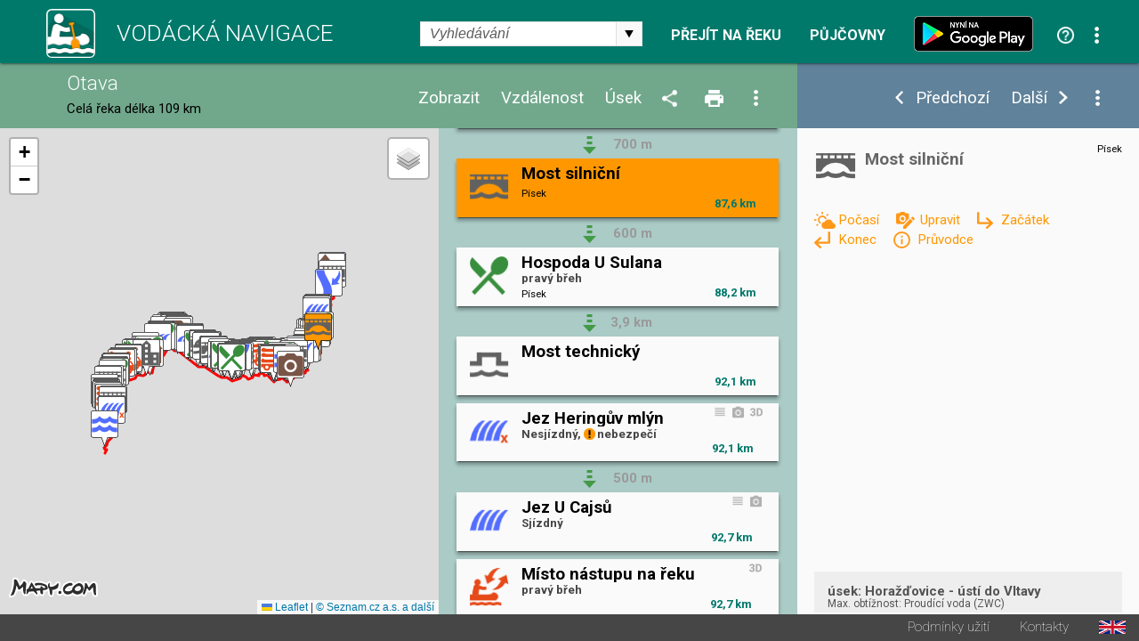

--- FILE ---
content_type: text/html; charset=utf-8
request_url: https://www.vodackanavigace.cz/otava-most-silnicni?detailId=1531
body_size: 168864
content:

<!DOCTYPE html>

<html xmlns="http://www.w3.org/1999/xhtml">
<head><title>
	Otava - Vodácká navigace a kilometráž - Most silniční
</title><meta name="viewport" content="width=device-width; initial-scale=1.0;" /><meta name="robots" content="index,follow" /><meta name="googlebot" content="index,follow,snippet,noarchive" /><meta name="description" content="Most silniční - Řeka Otava - Vodácká kilometráž, průvodce, mapa a navigace. Jezy, tábořiště, kempy, hospody, půjčovny, sjízdnost." /><meta name="keywords" content="kilometráž, navigace, vodák, vodáci, půjčovna lodí, mapy, sjízdnost, jez, řeka, průvodce, Otava"></meta><meta property="og:url" content="https://www.vodackanavigace.cz" /><meta property="og:type" content="website" /><meta property="og:title" content="Vodácká navigace a kilometráž" /><meta property="og:description" content="Vodácká kilometráž, průvodce, mapa a navigace. Jezy, tábořiště, kempy, hospody, půjčovny, sjízdnost." /><meta property="og:image" content="https://www.vodackanavigace.cz/Images/LogoLarge.png" /><link rel="image_src" type="image/jpeg" href="https://www.vodackanavigace.cz/Images/LogoLarge.png" /><link rel="shortcut icon" href="favicon.png" /><link rel="stylesheet" href="https://fonts.googleapis.com/css?family=Roboto:100,200,300,regular,bold,italic,thin,light,bolditalic,black,medium&amp;subset=latin,latin-ext" /><script type="text/javascript" src="Scripts/global.js?v=9c07fa476a33e48ba15e797cbe58cebb"></script><link rel="Stylesheet" type="text/css" href="GetCss.aspx?file=/Styles/clear.css?v=5250616466551466afef2c3bfd9cc7cc"></link><link rel="Stylesheet" type="text/css" href="GetCss.aspx?file=/Styles/global.css?v=146336223170cb0b35af7a4dc8e44a78"></link><link rel="Stylesheet" type="text/css" href="GetCss.aspx?file=/Styles/checkbox.css?v=eb1120d8ecce48f6b5c1c9fa925e73e6"></link>
    <script type="text/javascript" >
        var ImageCaption = 'Obrázek';
        var OfCaption = 'z';
    </script>
    <script src="lightbox/js/jquery-1.11.0.min.js"></script>
	<script src="lightbox/js/lightbox.js"></script>
    <link href="lightbox/css/lightbox.css" rel="stylesheet" />
    
    
    <script type="text/javascript">

        var clasicDetailWidth = 850;
        var mapDisplayWidth = 500;

        var detailDisplay = false;
        var recall = true;
        var fixHeight = 0;
        var reklama = "";

        var currentRiverId = '3';
        var detailUrlSeparator = '-';

        var ContentListHeight = 700;

        function ResizeWindowMain() {
            
            fixHeight = pageHeader.clientHeight + pageFooter.clientHeight;
            var localFixHeight = listHeader.clientHeight;

            /* 6.5.2016 menim konst z 0 na 2, jinak je pod zapatim bily pruh */
            var konst = 2;
            if (winW() < 970) {
                konst = 1;
            }
           

            var dh = document.getElementById('detailHeader');
            var detailHeaderH = 0;
            if (dh != null) {
                detailHeaderH = dh.clientHeight;
            }

            var konstD = 0;
            if ($telerik.isFirefox == true) {
                konstD = 0;                
            }
           
            if (winW() < 500) {
                konstD = -1;
            }
            
            /*if (winW() >= mapDisplayWidth) {*/
                
            /*}*/
                if (winW() < clasicDetailWidth) {
                    detailContent.style.height = (winH() - fixHeight - localFixHeight - detailHeaderH + konstD  ).toString() + "px";
                    listContent.style.height = (winH() - fixHeight - localFixHeight + konstD).toString() + "px";
                   // console.log('2 height: ' + listContent.style.height + ' winH: ' + winH() + ', fixHeight: ' + fixHeight + ', localFixHeight: ' + localFixHeight);
                    mapHolder.style.height = (winH() - fixHeight - localFixHeight + konstD).toString() + "px";
                    mapa.style.height = (winH() - fixHeight - localFixHeight + konstD).toString() + "px";
            } else {
                    detailContent.style.height = (winH() - fixHeight - localFixHeight + konst).toString() + "px";
                    let hh = (winH() - fixHeight - localFixHeight + konst);
                    if (hh > 0) {
                        ContentListHeight = hh;
                    } else {
                        hh = ContentListHeight;
                    }
                    let hhs = hh.toString() + "px";
                    console.log(hhs);
                    listContent.style.height = hhs;
                    //listContent.style.height =  "200px";
                    //console.log('1 height: ' + listContent.style.height + ' winH: ' + winH() + ', fixHeight: ' + fixHeight + ', localFixHeight: ' + localFixHeight);
                   // listContent.style.minHeight = "200px";
                    mapHolder.style.height = (winH() - fixHeight - localFixHeight + konst).toString() + "px";
                    mapa.style.height = (winH() - fixHeight - localFixHeight + konst).toString() + "px";                    
            }

            CallResizeDetailImgHolder();

            if (recall)
            {
                recall = false;
                setTimeout("ResizeWindowMain();", 50);
            } else {
                recall = true;
            }
            
            MapListButtonPosition();

            SubmenuPosition();
           
            ShowDetailResize();
           
            CheckPartnerInUrl();
            CheckActionInUrl();
            
            ResizeListItem();
          
/*if (reklama == "" && winW() > clasicDetailWidth)
            {
                var dB = document.getElementById('divBanner');
                reklama = dB.innerHTML;
            }*/
        }

        function ResizeListItem() {
            holder1 = document.getElementById('listContentList');
            nodelist = document.getElementsByClassName("itemlist_title");
           // alert(holder1.clientWidth);
            var minDefault = 120;
            var minC = 20;
            if (holder1.clientWidth < 270){
                minC = 10;
            }
            if (holder1.clientWidth > 460){
                minC = 20;
                minDefault = 130;
            }

            for (i = 0; i < nodelist.length; i++) {
                div = nodelist[i];
                divid = div.getAttribute("data-id");
                var itemlistIsDesc = document.getElementById('itemlist_isDesc' + divid);                
                var itemlistIsPhoto = document.getElementById('itemlist_isPhoto' + divid);
                var itemlistIsUrl3D = document.getElementById('itemlist_isUrl3D' + divid);
                var min = minDefault;
                if (itemlistIsDesc != null) {
                    min = min + minC;
                }
                if (itemlistIsPhoto != null) {
                    min = min + minC;
                }
                if (itemlistIsUrl3D != null) {
                    min = min + minC;
                }
                div.style.width = (holder1.clientWidth - min - 8).toString() + "px";
                
            }
        }

        

        function CallResizeDetailImgHolder() {
            
            setTimeout("ResizeDetailImgHolder();", 200);
        }

        function ResizeMenuWidth() {
            if (recall) {
                if (winW() > mapDisplayWidth) {
                    var mph = document.getElementById('mapHeaderWidth');
                    var lhm = document.getElementById('listHeaderMenu');
                    var lh = document.getElementById('listHeader')

                    mph.style.width = (lh.clientWidth - lhm.clientWidth - 10).toString() + "px";
                }
            }
        }

        function ResizeDetailImgHolder() {
            var dih = document.getElementById('ctl00_ContentPlaceHolder1_detailImgHolder');

            if (dih != null) {
                var sI = document.getElementById('spanImg');
                sI.style.display="block";
            }

            var sU = document.getElementById('spanUsek');
            if (sU != null) {
                sU.style.display="block";
            }

            var cw = 0;
            if (dih != null) { cw = dih.clientWidth; }
            var vyska = (cw / 16) * 9;
            if (dih != null) {                

                dih.style.height = vyska + 'px';
                dih.style.backgroundSize = dih.clientWidth.toString() + "px auto"
            }
            var ami = document.getElementById('anchorMainImg');
            var amiS = document.getElementById('anchorMainImgSpan');
            if (ami != null) {
                ami.style.height = vyska + 'px';
                amiS.style.height = vyska + 'px';
            }

            var diz = document.getElementById('detail_imageZdroj');
            if (diz != null) {
                diz.style.top = (vyska - diz.clientHeight - 0).toString() + 'px';
            }
            var did = document.getElementById('detail_imageDatum');
            if (did != null) {
                did.style.top = (vyska - did.clientHeight - 0).toString() + 'px';
            }

            var dh = document.getElementById('detailHeader');
            var detailHeaderH = 0;
            if (dh != null) {
                detailHeaderH = dh.clientHeight;
            }

            var dth = document.getElementById('detailTextHolder');
            if (dth != null) {
                var localFixHeight = detailHeader.clientHeight;
                if (winW() < clasicDetailWidth) {
                    localFixHeight = localFixHeight + detailHeaderH ;
                }
                dth.style.height = (winH() - fixHeight - localFixHeight ).toString() + "px";
            }
            
            if (winW() < mapDisplayWidth) {
                var dth = document.getElementById('detailTextHolder');
                if (dth != null) {
                    dth.style.height = 'auto';
                }
                var dc = document.getElementById('detailContent');
                if (dc != null) {
                    dc.style.height = 'auto';
                }
            }

            if (dih != null) {
                dih.style.backgroundSize = "cover";
            }

            ResizeMenuWidth();
        }

        function ShowDetail(id, posunoutPozici) {
            
            ShowDetailOnMap(id);

            itemHolder = document.getElementById("listItemHolder" + id.toString());
            itemHolder.setAttribute("class", "listItemHolder selected");
           
            if (posunoutPozici) {
                ScrollListToPosition(id);
            }

            detailSubmenu.style.visibility = '';
           

            RewriteUrl(id);

            if (winW() < clasicDetailWidth)
            {
                ShowDetailOver();
            }
            else
            {
                var dh = document.getElementById('detailHolder');
                dh.style.visibility = 'visible';
                dh.style.top = '';
                dh.style.left = '';
                dh.style.width = '';
                dh.style.height = '';
            }

            var vis = 'visible';
            if (ids[0] == id) {
                vis = 'hidden';
            }
            var btnPre = document.getElementById('ctl00_ContentPlaceHolder1_btnPredchozi');
            btnPre.style.visibility = vis;
            vis = 'visible';
            if (ids[ids.length - 1] == id) {
                vis = 'hidden';
            }
            var btnDal = document.getElementById('ctl00_ContentPlaceHolder1_btnDalsi');
            btnDal.style.visibility = vis;
           
            activeId = id;
            var tb = document.getElementById("ctl00_ContentPlaceHolder1_detailId");
            tb.value = id;
            var btn = document.getElementById("ctl00_ContentPlaceHolder1_btnShowDetail");
            btn.click();
            return false;
        }

        function CloseDetail() {
            var url = location.href;
            var detId = 0;
            if (QueryString().detailid != null) {         
                
                url = url.replace("detailid=" + QueryString().detailid, "");                                
                detId = QueryString().detailid;
            } 
            if (QueryString().detailId != null) {
                url = url.replace("detailId=" + QueryString().detailId, "");                
                detId = QueryString().detailId;
            } 

            if (detId > 0) {
                var detUrl = "";
                for (i = 0; i < ids.length; i++) {
                    if (ids[i] == detId) {
                        detUrl = detailurls[i];
                        break;
                    }
                }
                if (detUrl != "") {
                    url = url.replace("-" + detUrl, "");
                }
            }

            url = url.replace("?&", "?");
            if (url.substring(url.length - 1) == "?") { url = url.substring(0, url.length - 1); }
            if (url.substring(url.length - 1) == "&") { url = url.substring(0, url.length - 1); }

            var stateObj = { foo: "new" };
            window.history.pushState(stateObj, 'Title', url);

            var btnPre = document.getElementById('ctl00_ContentPlaceHolder1_btnPredchozi');
            btnPre.style.visibility = 'hidden';
            var btnDal = document.getElementById('ctl00_ContentPlaceHolder1_btnDalsi');
            btnDal.style.visibility =  'hidden';
            var dsb = document.getElementById('detailSubmenu');
            dsb.style.visibility =  'hidden';
            
            var btn = document.getElementById("ctl00_ContentPlaceHolder1_btnCloseDetail");
            btn.click();            
            return false;
        }

        function ShowDetailResize() {
            
            if (winW() < clasicDetailWidth) {
                if (detailDisplay) {
               
                    var lc = document.getElementById('listContent');

                    var lcl = document.getElementById('listContentList');
                    var lcd = document.getElementById('listContentDetail');

                    lcl.style.visibility = 'hidden';
                    lcl.style.position = 'absolute';
                    lcl.style.top = '-1000px';
                    lcl.style.display = 'none';
                    lcd.style.visibility = '';
                    lcd.style.position = '';
                    lcd.style.top = '';
                    
                

                    var dh = document.getElementById('detailHolder');
                    dh.style.visibility = 'visible';
                    dh.style.position = 'static';
                    dh.style.top = '0';
                    dh.style.width = '100%';
                    
                    lcd.appendChild(dh);

                   
                

                    var lc = document.getElementById('listContent');
                    lc.style.overflow = 'auto';

                    SubmenuPosition()
             
                    var emptyDet = document.getElementById('emptyDetail');
                    if (emptyDet != null) {
                        emptyDet.style.visibility = "hidden";
                    }
                  /*  var detailTextH = document.getElementById('detailTextHolder');
                    if (detailTextH != null) {
                        detailTextH.style.visibility = "hidden";
                    }*/
                }
            }
            else {
                
                var lcl = document.getElementById('listContentList');
                var lcd = document.getElementById('listContentDetail');

                lcd.style.visibility = 'hidden';
                lcd.style.position = 'absolute';
                lcd.style.top = '-1000px';
                lcl.style.visibility = '';
                lcl.style.position = '';
                lcl.style.top = '';
                lcl.style.display = '';
                
                var dh = document.getElementById('detailHolder');
                var dhM = document.getElementById('detailHolderM');
                dh.style.visibility = '';
                dh.style.position = '';
                dh.style.top = '';
                dh.style.width = '30%';
                dhM.appendChild(dh);

                var lc = document.getElementById('listContent');
                lc.style.overflow = 'auto';
                //alert('1');
                if (scrolledToPosition == false) {
                    lc.scrollTop = 0;
                }
                //alert('2');

             

                var emptyDetail = document.getElementById('emptyDetail');
                if (emptyDetail != null) {
                    emptyDetail.style.height = (dh.clientHeight - 150).toString() + "px";

                    var frame = document.getElementById('frameEmpty');
                    if (frame != null) {
                        if (emptyDetail.clientWidth < 356) {                        
                            frame.style.display = 'none';
                        } else 
                        {
                            frame.style.display = '';
                        }
                    }
                }

                
                
            }
        }

        function ShowDetailOver() {
            detailDisplay = true;
            ShowDetailResize();
            MapListButtonPosition();               
        }

        function CloseDetailOver() {
            detailDisplay = false;

            var dp = document.getElementById('detail_popis');
            dp.style.display = 'none';
         

            var lcl = document.getElementById('listContentList');
            var lcd = document.getElementById('listContentDetail');

            var dhM = document.getElementById('detailHolderM');
            var dh = document.getElementById('detailHolder');
            dh.style.visibility = 'hidden';
            dh.style.position = 'absolute';
            dh.style.top = '-1000px';
            dh.style.width = '30%';
            dhM.appendChild(dh);

            lcd.style.visibility = 'hidden';
            lcd.style.position = 'absolute';
            lcd.style.top = '-1000px';
            lcl.style.visibility = '';
            lcl.style.position = '';
            lcl.style.top = '';
            lcl.style.display = '';

            var lc = document.getElementById('listContent');
            lc.style.overflow = 'auto';

            RewriteUrlBack();

            var tb = document.getElementById("ctl00_ContentPlaceHolder1_detailId");            
            ScrollListToPosition(tb.value);
            ResizeWindowMain();
            return false;
        }

        function ShowUsek(vybraneUseky) {
            var tb = document.getElementById("ctl00_ContentPlaceHolder1_detailId");
            tb.value = vybraneUseky;
            var btn = document.getElementById("ctl00_ContentPlaceHolder1_btnShowUsek");
            btn.click();
            return false;
        }

        function ShowVzdalenost(vzdalenost) {
            var tb = document.getElementById("ctl00_ContentPlaceHolder1_detailId");
            tb.value = vzdalenost;
            var btn = document.getElementById("ctl00_ContentPlaceHolder1_btnShowVzdalenost");
            btn.click();
            return false;
        }

        function ShowZobrazeni(zobrazeni) {
            var tb = document.getElementById("ctl00_ContentPlaceHolder1_detailId");
            tb.value = zobrazeni;
            var btn = document.getElementById("ctl00_ContentPlaceHolder1_btnShowZobrazeni");
            btn.click();
            return false;
        }

        function ShowPujcovny(partnerId) {            
            var tb = document.getElementById("ctl00_ContentPlaceHolder1_detailId");
            tb.value = partnerId;
            var btn = document.getElementById("ctl00_ContentPlaceHolder1_btnShowPujcovny");
            btn.click();
            return false;
        }
        function ShowAkce(partnerId) {            
            var tb = document.getElementById("ctl00_ContentPlaceHolder1_detailId");
            tb.value = partnerId;
            var btn = document.getElementById("ctl00_ContentPlaceHolder1_btnShowAkce");
            btn.click();
            return false;
        }

        function QueryString () {
            // This function is anonymous, is executed immediately and 
            // the return value is assigned to QueryString!
            var query_string = {};
            var url = location.href;
            var query = url.substring(url.indexOf("?") + 1, url.length);
            var vars = query.split("&");
            for (var i = 0; i < vars.length; i++) {
                var pair = vars[i].split("=");
                // If first entry with this name
                if (typeof query_string[pair[0]] === "undefined") {
                    query_string[pair[0]] = decodeURIComponent(pair[1]);
                    // If second entry with this name
                } else if (typeof query_string[pair[0]] === "string") {
                    var arr = [query_string[pair[0]], decodeURIComponent(pair[1])];
                    query_string[pair[0]] = arr;
                    // If third or later entry with this name
                } else {
                    query_string[pair[0]].push(decodeURIComponent(pair[1]));
                }
            }
            return query_string;
        };

        function RewriteUrl(detailId) {

            var detUrl = "";
            for (i = 0; i < ids.length; i++) {
                if (ids[i] == detailId) {
                    detUrl=detailurls[i];        
                    break;
                }
            }
            var rekaName = GenerateUrlReka(currentRiverId).toLowerCase();
            //alert(rekaName)
            var url = location.href;


            var url1 = url.substring(0, url.indexOf(rekaName)) + rekaName;
            var url2;
            if (url.indexOf(rekaName + detailUrlSeparator) == -1) {
                if (url.indexOf(rekaName) == -1) {
                    url2 = url.substring(url.indexOf('reka.aspx?id='));
                    url2 = "?" + url2.substring(url2.indexOf("&") + 1);
                } else {                    
                    url2 = url.substring(url.indexOf(rekaName) + (rekaName).length);
                }
            } else {
                url2 = url.substring(url.indexOf(rekaName + detailUrlSeparator) + (rekaName + detailUrlSeparator).length);
                url2 = "?" + url2.substring(url2.indexOf("?") + 1);
                //alert(url2);
            }
            
            //alert(url2);

            url = url1 + detailUrlSeparator + detUrl + url2 
            //alert(url);
            
            //var url = location.href;
            if (QueryString().detailid != null) {                
                url = url.replace("detailid=" + QueryString().detailid, "detailid=" + detailId.toString());                
            } else {
                if (QueryString().detailId != null) {
                    url = url.replace("detailId=" + QueryString().detailId, "detailId=" + detailId.toString());
                } else {

                    if (url.indexOf("?") > 0) {
                        url = url + "&detailid=" + detailId.toString();
                    } else {
                        url = url + "?detailid=" + detailId.toString();
                    }
                }
            }

            var stateObj = { foo: "new" };
            window.history.pushState(stateObj, 'Title', url);
        }
        function RewriteUrlBack() {
            var url = location.href;
            if (QueryString().detailid != null) {
                url = url.replace("&detailid=" + QueryString().detailid, "");
            } 

            var stateObj = { foo: "new" };
            window.history.pushState(stateObj, 'Title', url);
        }

        document.addEventListener('DOMContentLoaded', function () {
            ResizeWindowMain();
        }, false);

        var scrolledToPosition = false;

        function ScrollListToPosition(id) {
            
            for (i = 0; i < ids.length; i++) {
                if (ids[i] == id) {
                    itemHolder = document.getElementById("listItemHolder" + id.toString());
                   /* if (winW() < mapDisplayWidth) {
                        var body = document.body; // For Chrome, Safari and Opera
                        var html = document.documentElement; // Firefox and IE places the overflow at the <html> level, unless else is specified. Therefore, we use the documentElement property for these two browsers
                        body.scrollTop += itemHolder.parentElement.offsetTop;
                        html.scrollTop += itemHolder.parentElement.offsetTop;
                    } else {*/
                        listContent.scrollTop = itemHolder.parentElement.offsetTop;
                    /*}*/
                        scrolledToPosition = true;
                    break;
                }
            }
        }

        window.onresize = function () { ResizeWindowMain(); };


        function VyberUsekFirstPopup() {
            openModalPopup('vyber-useku.aspx?riverid=3&uo=&ud=&ud=&fs=1', onVyberUsekPopupClose, 360, 480);
            return false;
        }
        function VyberUsekPopup() {
            openModalPopup('vyber-useku.aspx?riverid=3&uo=&ud=', onVyberUsekPopupClose, 360, 480);
            return false;
        }
        function onVyberUsekPopupClose(wnd, args) {
            var arg = args.get_argument();
            if (arg) {
                if (arg.resultAction != '') {                    
                    if (arg.resultAction.indexOf('ok') == 0) {
                        if (arg.resultAction.indexOf('|') > -1) {
                            var usek = arg.resultAction.substring(arg.resultAction.indexOf("|") + 1, arg.resultAction.length);                            
                            if (usek == 'vp')
                            {
                                var hl = document.getElementById('ctl00_ContentPlaceHolder1_hlVodackyPruvodce');
                                var loc = hl.getAttribute("href");
                                window.location = loc;
                            } else {
                                ShowUsek(usek);
                            }
                        }
                    } else {
                        if (arg.resultAction.indexOf('sjizdnost') > -1) {
                            AktualniSjizdnostRekyPopup();
                        }
                    }
                }
            }
            var url = location.href;
            url = url.replace("&fs=1", "");
            url = url.replace("?fs=1", "");
            if (url.indexOf("&") > 0 && url.indexOf("?") < 0) {
                url = url.substring(0, url.indexOf("&")) + "?" + url.substring(url.indexOf("&") + 1, url.length)                
            }
            var stateObj = { foo: "new" };
            window.history.pushState(stateObj, 'Title', url);
        }

        function VyberVzdalenostiPopup() {
            openModalPopup('vyber-vzdalenosti.aspx?riverid=3&v=', onVyberVzdalenostiPopupClose, 360, 250);
            return false;
        }
        function onVyberVzdalenostiPopupClose(wnd, args) {
            var arg = args.get_argument();
            if (arg) {
                if (arg.resultAction != '') {
                    if (arg.resultAction.indexOf('ok') == 0) {
                        if (arg.resultAction.indexOf('|') > -1) {
                            var vzdalenost = arg.resultAction.substring(arg.resultAction.indexOf("|") + 1, arg.resultAction.length);
                            ShowVzdalenost(vzdalenost);
                        }
                    }
                }
            }
        }

        function VyberZobrazeniPopup() {
            openModalPopup('vyber-zobrazeni.aspx?riverid=3&t=&s=', onVyberZobrazeniPopupClose,GetMaxPopupWidth(540), GetMaxPopupHeight(410));
            return false;
        }
        function onVyberZobrazeniPopupClose(wnd, args) {
            var arg = args.get_argument();
            if (arg) {
                if (arg.resultAction != '') {
                    if (arg.resultAction.indexOf('ok') == 0) {
                        if (arg.resultAction.indexOf('|') > -1) {
                            var typpodtyp = arg.resultAction.substring(arg.resultAction.indexOf("|") + 1, arg.resultAction.length);
                            ShowZobrazeni(typpodtyp);
                        }
                    }
                }
            }
        }

        function SendUpdatePopup() {
            var tb = document.getElementById("ctl00_ContentPlaceHolder1_detailId");
            openModalPopup('navrhnout-aktualizaci.aspx?riverid=3&detailId=' + tb.value, onSendUpdatePopupClose, GetMaxPopupWidth(600), GetMaxPopupHeight(1000));
            return false;
        }
        function onSendUpdatePopupClose(wnd, args) {
           
        }
        function SendNewRecordPopup() {
            var tb = document.getElementById("ctl00_ContentPlaceHolder1_detailId");
            openModalPopup('navrhnout-aktualizaci.aspx?riverid=3', onSendNewRecordPopupClose, GetMaxPopupWidth(600), GetMaxPopupHeight(1000));
            return false;
        }
        function onSendNewRecordPopupClose(wnd, args) {

        }

        function AktualniSjizdnostPopup() {
            openModalPopup('aktualni-sjizdnost.aspx?riverid=3', onAktualniSjizdnostPopupClose, GetMaxPopupWidth(600), GetMaxPopupHeight(1000));
            return false;
        }
        function onAktualniSjizdnostPopupClose(wnd, args) {
            var arg = args.get_argument();
            if (arg) {
                if (arg.resultAction != '') {
                    if (arg.resultAction.indexOf('ok') == 0) {
                        if (arg.resultAction.indexOf('|') > -1) {
                            var usek = arg.resultAction.substring(arg.resultAction.indexOf("|") + 1, arg.resultAction.length);
                            ShowUsek(usek);
                        }
                    }
                }
            }
        }
        function AktualniSjizdnostRekyPopup() {
            openModalPopup('aktualni-sjizdnost-reky.aspx?riverid=3', onAktualniSjizdnostRekyPopupClose, GetMaxPopupWidth(360), GetMaxPopupHeight(1000));
            return false;
        }
        function onAktualniSjizdnostRekyPopupClose(wnd, args) {
            var arg = args.get_argument();
            if (arg) {
                if (arg.resultAction != '') {
                    if (arg.resultAction.indexOf('ok') == 0) {
                        if (arg.resultAction.indexOf('|') > -1) {
                            var usek = arg.resultAction.substring(arg.resultAction.indexOf("|") + 1, arg.resultAction.length);
                            ShowUsek(usek);
                        }
                    }
                }
            }
        }
        function PujcovnyPopup() {
            openModalPopup('pujcovny.aspx?riverid=3', onPujcovnyPopupClose, GetMaxPopupWidth(600), GetMaxPopupHeight(1000));
            return false;
        }
        function onPujcovnyPopupClose(wnd, args) {
            var arg = args.get_argument();
            if (arg) {
                if (arg.resultAction != '') {
                    if (arg.resultAction.indexOf('ok') == 0) {
                        if (arg.resultAction.indexOf('|') > -1) {
                            var partnerIds = arg.resultAction.substring(arg.resultAction.indexOf("|") + 1, arg.resultAction.length);
                            if (partnerIds == -1) {
                                window.location = "kontakty.aspx"
                            } else {
                            if (partnerIds == 0)
                            {
                                ShowPujcovny(partnerIds);
                            } else {
                                window.location = partnerIds.substring(partnerIds.indexOf(",") + 1);
                            }
                            }
                            
                        }
                    }
                }
            }
        }
        function AkcePopup() {
            openModalPopup('akce.aspx?riverid=3', onAkcePopupClose, GetMaxPopupWidth(600), GetMaxPopupHeight(1000));
            return false;
        }
        function onAkcePopupClose(wnd, args) {
            var arg = args.get_argument();
            if (arg) {
                if (arg.resultAction != '') {
                    if (arg.resultAction.indexOf('ok') == 0) {
                        if (arg.resultAction.indexOf('|') > -1) {
                            var partnerIds = arg.resultAction.substring(arg.resultAction.indexOf("|") + 1, arg.resultAction.length);
                            if (partnerIds == -1) {
                                window.location = "kontakty.aspx"
                            } else {
                                if (partnerIds == 0)
                                {
                                    ShowAkce(partnerIds);
                                } else {
                                    window.location = "akced.aspx?id=" + partnerIds;
                                }
                            }
                            
                        }
                    }
                }
            }
        }
        function SharePopup() {
            var url = location.href;
            if (url.indexOf("?") > 0) {
                url = url.substring(url.indexOf("?") + 1, url.length);
                url = '&' + url;
            } else {
                url = "";
            }
            openModalPopup('sdilet.aspx?id=' + 3 + url, onSharePopupClose, GetMaxPopupWidth(900), GetMaxPopupHeight(700));
            return false;
        }
        function onSharePopupClose(wnd, args) {
            ResizeWindowMain();
        }
        function CheckPartnerInUrl() {
            var partnerUrl = '';
            if (partnerUrl != '') {
                var url = location.href;
                if (url.toLowerCase().indexOf("partnerids") > 0) {

                } else {
                    if (url.indexOf("?") > 0) {
                        url = url + "&"
                    } else {
                        url = url + "?"
                    }
                    url = url + "partnerIds=" + partnerUrl;
                    var stateObj = { foo: "new" };
                    window.history.pushState(stateObj, 'partnerIds', url);
                }
            }
        }
        function CheckActionInUrl() {
            var actionUrl = '';
            if (actionUrl != '') {
                var url = location.href;
                if (url.toLowerCase().indexOf("actionids") > 0) {

                } else {
                    if (url.indexOf("?") > 0) {
                        url = url + "&"
                    } else {
                        url = url + "?"
                    }
                    url = url + "actionIds=" + actionUrl;
                    var stateObj = { foo: "new" };
                    window.history.pushState(stateObj, 'actionIds', url);
                }
            }
        }
      

        function VyhledavaniPopup() {
            var url = location.href;
            url = url.substring(url.indexOf("?") + 1, url.length);
            openModalPopup('vyhledavani.aspx?riverid=3&t=&s=' , onVyhledavaniPopupClose, GetMaxPopupWidth(300), GetMaxPopupHeight(600));
            return false;
        }
        function onVyhledavaniPopupClose(wnd, args) {
            var arg = args.get_argument();
            if (arg) {
                if (arg.resultAction != '') {
                    if (arg.resultAction.indexOf('ok') == 0) {
                        if (arg.resultAction.indexOf('|') > -1) {
                            var partnerIds = arg.resultAction.substring(arg.resultAction.indexOf("|") + 1, arg.resultAction.length);
                            SearchResult(partnerIds);
                        }
                    }
                }
            }
            
        }
        function OpenUrl3D(id) {
            openModalPopup('url3D.aspx?id=' + id , onUrl3DPopupClose, GetMaxPopupWidth(1400), GetMaxPopupHeight(1200));
            return false;
        }
        function onUrl3DPopupClose(wnd, args) {
            
        }
        function OpenVideo(id) {
            openModalPopup('video.aspx?id=' + id , onVideoPopupClose, GetMaxPopupWidth(1400), GetMaxPopupHeight(1200));
            return false;
        }
        function onVideoPopupClose(wnd, args) {
            
        }
        function OpenPanorama3D(id) {
            openModalPopup('panorama3D.aspx?id=' + id , onUrl3DPopupClose, GetMaxPopupWidth(1400), GetMaxPopupHeight(1200));
            return false;
        }
        function onUrl3DPopupClose(wnd, args) {
            
        }

        function OpenGrafSjizdnosti(id) {
            openModalPopup('graf-sjizdnosti.aspx?id=' + id , onGrafSjizdnostiPopupClose, GetMaxPopupWidth(1400), GetMaxPopupHeight(700));
            return false;
        }
        function onGrafSjizdnostiPopupClose(wnd, args) {
            
        }

        function PredpovedPocasi(gpsLat, gpsLng) {
            var url = 'predpovedPocasi.aspx?lat=' + gpsLat.toString() + '&lng=' + gpsLng.toString();
            openModalPopup(url, onPredpovedPocasiClose, GetMaxPopupWidth(800), GetMaxPopupHeight(420));
            
            return false;
        }
        function onPredpovedPocasiClose(wnd, args) {

        }

        var saveOpacity;
        var saveOpacity2;
        function OnMouseSubmenuOverLocal() {
            nodelist = document.getElementsByClassName("detailUsekOpacity");
           
            for (i = 0; i < nodelist.length; i++) {
                opDiv = nodelist[i];
                if ( opDiv.style.opacity != 1) {
                    saveOpacity = opDiv.style.opacity
                }
                opDiv.style.opacity = 1;
                //opDiv.style.visibility = 'hidden';
            }

           

            var zdroj = document.getElementById('detail_imageZdroj');
            if (zdroj != null)
            {
                
                zdroj.style.visibility='hidden';
            }
        }
        function OnMouseSubmenuOutLocal() {
            nodelist = document.getElementsByClassName("detailUsekOpacity");
           
            for (i = 0; i < nodelist.length; i++) {
                opDiv = nodelist[i];
                opDiv.style.opacity = saveOpacity;
            }

           

            var zdroj = document.getElementById('detail_imageZdroj');
            if (zdroj != null)
            {
                zdroj.style.visibility='';
            }
        }
    </script>


    

    <link rel="stylesheet" href="https://unpkg.com/leaflet@1.9.2/dist/leaflet.css" integrity="sha256-sA+zWATbFveLLNqWO2gtiw3HL/lh1giY/Inf1BJ0z14=" crossorigin="" />
    <script src="https://unpkg.com/leaflet@1.9.2/dist/leaflet.js" integrity="sha256-o9N1jGDZrf5tS+Ft4gbIK7mYMipq9lqpVJ91xHSyKhg=" crossorigin=""></script>

    <script type="text/javascript">
        const API_KEY = 'eyJpIjoxMiwiYyI6MTYzNzIzMTE2NX0.0by8ppniR_F4Mz4kek0nnn3jV925t4S2eFdO0fKpmDY';
        /*const API_KEY = '__fRKaD4wjaCedYLWQQeys-c2TMYeHnjptZW2EaQ-kQ';*/

        // mapove vrstvy
        const tileLayers = {
            'Obecná': L.tileLayer(`https://api.mapy.cz/v1/maptiles/basic/256/{z}/{x}/{y}?apikey=${API_KEY}`, {
                minZoom: 0,
                maxZoom: 19,
                attribution: '<a href="https://api.mapy.cz/copyright" target="_blank">&copy; Seznam.cz a.s. a další</a>',
            }),
            'Turistická': L.tileLayer(`https://api.mapy.cz/v1/maptiles/outdoor/256/{z}/{x}/{y}?apikey=${API_KEY}`, {
                minZoom: 0,
                maxZoom: 19,
                attribution: '<a href="https://api.mapy.cz/copyright" target="_blank">&copy; Seznam.cz a.s. a další</a>',
            }),
            'Letecká': L.tileLayer(`https://api.mapy.cz/v1/maptiles/aerial/256/{z}/{x}/{y}?apikey=${API_KEY}`, {
                minZoom: 0,
                maxZoom: 19,
                attribution: '<a href="https://api.mapy.cz/copyright" target="_blank">&copy; Seznam.cz a.s. a další</a>',
            }),
        };
        var map;

        var ids = [];
        var detailurls = [];
        var types = [];
        var znacky = [];
        var bodyNotReal = [];
        var markers = [];
        var activeId = null;
        var activeMarker = null;
       
        var m = null;
        var layer = null;
        var layerAct = null;
        var layerAct2 = null;
        var layerG = null;
        var firstZoom = true;
        var actZoom = 15;
        function InitMap() {            
            /*
            We create the map and set its initial coordinates and zoom.
            See https://leafletjs.com/reference.html#map
            */
            map = L.map('mapa').setView([50.12655, 14.41790], 13);

            tileLayers['Turistická'].addTo(map);

            // Leaflet has a built-in map control for switching layers.
            L.control.layers(tileLayers).addTo(map);

            /*
            Then we add a raster tile layer with Mapy NG tiles
            See https://leafletjs.com/reference.html#tilelayer
            */
            L.tileLayer(`https://api.mapy.cz/v1/maptiles/basic/256/{z}/{x}/{y}?apikey=${API_KEY}`, {
                minZoom: 0,
                maxZoom: 19,
                attribution: '<a href="https://api.mapy.cz/copyright" target="_blank">&copy; Seznam.cz a.s. a další</a>',
            }).addTo(map);

            /*
            We also require you to include our logo somewhere over the map.
            We create our own map control implementing a documented interface,
            that shows a clickable logo.
            See https://leafletjs.com/reference.html#control
            */
            const LogoControl = L.Control.extend({
                options: {
                    position: 'bottomleft',
                },

                onAdd: function (map) {
                    const container = L.DomUtil.create('div');
                    const link = L.DomUtil.create('a', '', container);

                    link.setAttribute('href', 'http://mapy.cz/');
                    link.setAttribute('target', '_blank');
                    link.innerHTML = '<img src="https://api.mapy.cz/img/api/logo.svg" />';
                    L.DomEvent.disableClickPropagation(link);

                    return container;
                },
            });

            // finally we add our LogoControl to the map
            new LogoControl().addTo(map);


            var bs = pageFooter.clientHeight;

            //var center = SMap.Coords.fromWGS84(14.41790, 50.12655);
            //m = new SMap(JAK.gel("mapa"), center, 13);


            //m.addDefaultLayer(SMap.DEF_OPHOTO);
            //m.addDefaultLayer(SMap.DEF_OPHOTO0203);
            //m.addDefaultLayer(SMap.DEF_OPHOTO0406);

            //var turist = m.addDefaultLayer(SMap.DEF_TURIST);
            //turist.setTrail(true);
            //turist.setBike(true);
            //turist.enable();
            //m.addDefaultLayer(SMap.DEF_HISTORIC);
            //m.addDefaultLayer(SMap.DEF_BASE);

            //var layerSwitch = new SMap.Control.Layer();
            //layerSwitch.addDefaultLayer(SMap.DEF_BASE);
            //layerSwitch.addDefaultLayer(SMap.DEF_OPHOTO);
            //layerSwitch.addDefaultLayer(SMap.DEF_TURIST);
            //layerSwitch.addDefaultLayer(SMap.DEF_OPHOTO0406);
            //layerSwitch.addDefaultLayer(SMap.DEF_OPHOTO0203);
            //layerSwitch.addDefaultLayer(SMap.DEF_HISTORIC);
            //m.addControl(layerSwitch, { left: "8px", top: "9px" });


            //if (winW() > clasicDetailWidth) {
            //    m.addDefaultControls();
            //} else {
            //    var c = new SMap.Control.Mouse(111);
            //    m.addControl(c, {  });
            //}


            //var sync = new SMap.Control.Sync({bottomSpace: bs });
            //m.addControl(sync);

            ///* Přidání vrstvy značek */
            //layer = new SMap.Layer.Marker();
            //m.addLayer(layer);
            //layer.enable();
            layer = L.layerGroup().addTo(map);
                        
            //layerAct = new SMap.Layer.Marker();
            //m.addLayer(layerAct);
            //layerAct.enable();
            layerAct = L.layerGroup().addTo(map);
            //layerAct2 = new SMap.Layer.Marker();
            //m.addLayer(layerAct2);
            //layerAct2.enable();
            layerAct2 = L.layerGroup().addTo(map);
            
            //layerG = new SMap.Layer.Geometry();
            //m.addLayer(layerG);
            //layerG.enable();

            //var markerClick = function (e) {
            //    for (i = 0; i < markers.length; i++) {
            //        if (markers[i] == e.target) {
            //            ShowDetail(ids[i], true);
            //            break;
            //        }
            //    }
            //}
            //var signals = m.getSignals();
            //signals.addListener(window, 'marker-click', markerClick);

            //var mapRedraw = function (e) {
            //    if (firstZoom == false) {
            //        actZoom=m.getZoom();
            //    }
            //}

            map.on('zoomend', function () {
                if (firstZoom == false) {
                    actZoom = map.getZoom();
                }
            });

            //signals.addListener(window, 'map-redraw', mapRedraw);
        }

        

        function vlozZnacku(id, lat, lng, name, description, i, type, latNotReal, lngNotReal, detUrl) {
            var icon = L.icon({
                iconUrl: "Images/Type/map_" + type,
                iconAnchor: [16, 41],

            });

            var marker = L.marker([lat, lng], { icon: icon })
                .addTo(layer)
                .on('click', function () { ShowDetail(ids[i], true); });
            if (name != '') {
                marker.bindTooltip("<strong>" + name + "</strong><br/>" + description);
            }
            var pozice =[lat, lng];

            

            ///*var obrazek = "http://api4.mapy.cz/img/api/marker/drop-red.png";*/
            //var obrazek = "Images/Type/map_" + type;
            //var options = {
            //    url: obrazek,
            //    title: name,
            //    anchor: { left: 15, top: 40 }
            //};
            //var pozice = SMap.Coords.fromWGS84(lng, lat);
            //var marker = new SMap.Marker(pozice, i.toString(), options);


            /*marker.decorate(SMap.Marker.Feature.Card, card);*/
            ids.push(id);
            types.push(type);
            znacky.push(pozice);
            markers.push(marker);
            //layer.addMarker(marker);
            detailurls.push(detUrl);

            //var poziceNotReal = SMap.Coords.fromWGS84(lngNotReal, latNotReal);
            var poziceNotReal = [latNotReal, lngNotReal];
            bodyNotReal.push(poziceNotReal);
        }

        function vlozAktivniZnacku(marker1, type, i) {
            var icon = L.icon({
                iconUrl: "Images/Type/amap_" + type,
                iconAnchor: [16, 41],

            });
            var marker = L.marker(marker1.getLatLng(), { icon: icon })
                .addTo(layerAct);
            if (marker1.getTooltip() != null) {
                marker.bindTooltip(marker1.getTooltip().getContent());
            }

            marker.setZIndexOffset(100);
            //var obrazek = "Images/Type/amap_" + type;
            //var options = {
            //    url: obrazek,
            //    title: marker1.getTitle(),
            //    anchor: { left: 15, top: 40 }
            //}
            //var pozice = marker1.getCoords();
            //var marker = new SMap.Marker(pozice, 1, options);
           //layerAct.addMarker(marker);

            if(bodyNotReal[i][0] != 0)
            {
                var icon2 = L.icon({
                    iconUrl: "Images/Type/amap_type_nastup.png",
                    iconAnchor: [16, 41],

                });
                var marker2 = L.marker(bodyNotReal[i], { icon: icon2 })
                    .addTo(layerAct2)
                    .bindTooltip("Tady vystoupit z lodi");
                marker2.setZIndexOffset(99);

                //var options2 = {
                //    url: "Images/Type/amap_type_nastup.png",
                //    title: "Tady vystoupit z lodi",
                //    anchor: { left: 15, top: 40 }
                //}
                //var marker2 = new SMap.Marker(bodyNotReal[i], 1, options2);
               // layerAct2.addMarker(marker2);
               
            }
            
        }

        function MoveMarker() {
            if (activeMarker != null) {
                activeMarker.set
            }
        }

        function CreateRiverAxis(axislats, axislngs) {
            var axisPoints = [];
            var c = axislats.length;
            for (var i = 0; i < c; i++) {
                axisPoints.push([axislats[i], axislngs[i]])
                //var point = SMap.Coords.fromWGS84(axislngs[i], axislats[i]);
                //axisPoints.push(point);
            }
            var polyline = L.polyline(axisPoints, { color: 'red' }).addTo(map);
            //var options1 = {
            //    color: "#f00",
            //    width: 3
            //};
            //var polyline = new SMap.Geometry(SMap.GEOMETRY_POLYLINE, null, axisPoints, options1);
            //layerG.addGeometry(polyline);
        }

        function StartMapMultiPoi(idss, lats, lngs, names, descriptions, types, latsNotReal, lngsNotReal, axislats, axislngs, deturls) {

            if (map == null) {
                ResizeWindowMain();
                InitMap();
               
            }

        
            var c = lats.length;
            for (var i = 0; i < c; i++) {
                vlozZnacku(idss[i], lats[i], lngs[i], names[i], descriptions[i], i, types[i], latsNotReal[i], lngsNotReal[i], deturls[i]);
            }

            var firstRPGPS = [49.1096839767644, 13.4921894576721];
            var lastRPGPS = [49.4405162078818, 14.1942340135574];

            //var firstRPGPS = SMap.Coords.fromWGS84();
            //var lastRPGPS = SMap.Coords.fromWGS84();
            znacky.push(firstRPGPS);
            znacky.push(lastRPGPS);

          
            //var cz = m.computeCenterZoom(znacky); 

            //m.setCenterZoom(cz[0], cz[1]);

            map.fitBounds(znacky);
            
            if ($telerik.isFirefox == false && $telerik.isSpartan == false) {
                CreateRiverAxis(axislats, axislngs);
            }
            
            if (winW() < mapDisplayWidth) {
                ShowMapOnMobile();

                var ShowMapDefault = 0;
                if (ShowMapDefault == 0) {
                    HideMapOnMobile();
                }
            }
        }

       
       

        function ShowDetailOnMap(id) {
            if (winW() < mapDisplayWidth) {
                HideMapOnMobile();
            }
            ClearActiveMarker();
            for (i = 0; i < ids.length; i++) {
                if (ids[i] == id) {
                    /*markers[i].setURL("Images/Type/amap_" + types[i]);*/
                    activeMarker = markers[i];
                    firstZoom = false;
                   

                    vlozAktivniZnacku(activeMarker, types[i], i);

                    

                   
                    
                    if(bodyNotReal[i][0] != 0)
                    {
                       
                        var zn = [];
                        zn.push(znacky[i]);
                        //alert('cz[1]');
                        zn.push(bodyNotReal[i]);

                        //latlng = [];
                        //for (i = 0; i < zn.length; i++) {
                        //    latlng.push(zn[i].getLatLng());
                        //}
                        var z = map.getBoundsZoom(zn);
                        //alert(z);
                        //alert(actZoom);
                        //map.fitBounds(zn);

                        //var cz = m.computeCenterZoom(zn);
                        //if (actZoom < cz[1]) {
                        if (actZoom < z) {
                            map.fitBounds(zn, {maxZoom: actZoom});
                            //m.setCenterZoom(cz[0], actZoom);
                        } else {
                            map.fitBounds(zn, { maxZoom: z });
                          //  m.setCenterZoom(cz[0], cz[1]);
                        }
                        
                    } else {
                        var zn = [];
                        zn.push(znacky[i]);
                        map.fitBounds(zn, { maxZoom: actZoom });
                        //m.setCenterZoom(znacky[i], actZoom);
                    }

                    break;
                }
            }
        }

        function ClearActiveMarker() {
            if (activeMarker != null) {
              /*  for (i = 0; i < ids.length; i++) {
                    if (ids[i] == activeId) {
                        if (i < (ids.length - 1)) {
                            activeMarker.setURL("Images/Type/map_" + types[i]);
                        }
                        break;
                    }
                }*/
                layerAct.clearLayers();// .removeAll();
                layerAct2.clearLayers();//.removeAll();
                
                activeMarker = null;

                if (activeId != null) {
                    itemHolder = document.getElementById("listItemHolder" + activeId.toString());
                    itemHolder.setAttribute("class", "listItemHolder");
                }
            }
        }

        function ShowNextDetail() {
            var sI = document.getElementById('spanImg');
            if (sI != null) {
                sI.style.display="none";
            }
            var sU = document.getElementById('spanUsek');
            if (sU != null) {
                sU.style.display="none";
            }
            if (activeId != null) {
                for (i = 0; i < ids.length; i++) {
                    if (ids[i] == activeId) {
                        if (i < (ids.length - 1)) {
                            ShowDetail(ids[i + 1], true);
                        }
                        break;
                    }
                }
            } else {
                ShowDetail(ids[0]);
            }
            return false;
        }

        function ShowPrevDetail() {
            var sI = document.getElementById('spanImg');
            if (sI != null) {
                sI.style.display="none";
            }
            var sU = document.getElementById('spanUsek');
            if (sU != null) {
                sU.style.display="none";
            }
            if (activeId != null) {
                for (i = 0; i < ids.length; i++) {
                    if (ids[i] == activeId) {
                        if (i > (0)) {
                            ShowDetail(ids[i - 1], true);
                        }
                        break;
                    }
                }
            } else {
                ShowDetail(ids[0]);
            }
            return false;
        }

        function MapListButtonPosition() {
            var btn = document.getElementById('ctl00_ContentPlaceHolder1_mapListBtn');
            if (detailDisplay == true) {
                btn.firstChild.style.display = "none";
            } else {
                btn.firstChild.style.display = "";
                var mH = document.getElementById('mapHolder');
                if (btn != null && mH != null) {
                    var rect = mH.getBoundingClientRect();            
                    var rectbtn = btn.getBoundingClientRect();

                    if (mH.style.width == "0px") {
                        btn.style.top = (rect.bottom - ((rectbtn.bottom - rectbtn.top) * 4 / 3 )).toString() + "px";            
                        btn.style.left = (winW() - ((rectbtn.right - rectbtn.left) * 2)).toString() + "px";
                        btn.firstChild.setAttribute( "src", "Images/PrepinaniMapaSeznam.png");
                    } 
                    else
                    {
                        btn.style.top = (rect.bottom - ((rectbtn.bottom - rectbtn.top) * 4 / 3 )).toString() + "px";            
                        btn.style.left = (winW() - ((rectbtn.right - rectbtn.left) *  3 / 2)).toString() + "px";                    
                        btn.firstChild.setAttribute( "src", "Images/PrepinaniSeznamMapa.png");
                    }
                
                }
            }
        }

        function ShowMapOnMobile() {
            var lC = document.getElementById('listContent');
            var mH = document.getElementById('mapHolder');
            lC.style.width = "0";
            mH.style.width = "100%";            

            
            
            return false;
        }

        function HideMapOnMobile() {
            var lC = document.getElementById('listContent');
            var mH = document.getElementById('mapHolder');
            lC.style.width = "100%";
            mH.style.width = "0";
            return false;
        }
        function ShowOrHideMapOnMobile() {
            var lC = document.getElementById('listContent');
            if (lC.style.width == "100%") {
                ShowMapOnMobile();
            }
            else {
                HideMapOnMobile();
            }
            MapListButtonPosition();
            return false;
        }

        function onSearchItemsRequesting(sender, args) {
            var context = args.get_context();
            var filter = String(sender.get_text());
            if (filter == 'Vyhledávání') {
                filter = '';
            }
            /*if (filter.length > 1) {*/
            context["Filter"] = filter;
            context["RiverId"] = 3;
            context["MaxItemsCount"] = 20;
            
            /*} else {
                args.set_cancel(true);
            }*/
        }
        function onSearchSelectedIndexChanged(sender, eventArgs) {            
            var item = eventArgs.get_item();  
            SearchResult(item.get_value());
        
        }

        function SearchResult(value) { 
            if (value.substring(0,1) == "p") {
                var pujcovnaId = value.substring(1);
                window.location = "pujcovna.aspx?id=" + pujcovnaId;
            } else if (value.substring(0,1) == "a") {
                var pujcovnaId = value.substring(1);
                window.location = "akced.aspx?id=" + pujcovnaId;
            } else if (value.substring(0, 1) == "c") {
                var pujcovnaId = value.substring(1);
                window.location = "cestovka.aspx?id=" + pujcovnaId;
            } else if (value.substring(0, 1) == "v") {
                var pujcovnaId = value.substring(1);
                window.location = "prodejna.aspx?id=" + pujcovnaId;
            } else {

                if (value.substring(0,2) == "rt") {
                    var rekaId = value.substring(2,value.indexOf("~"));
                    var str =  value.substring(value.indexOf("~") + 1);
                    var newT = str.substring(0,str.indexOf("~"));
                    var recordId = str.substring(str.indexOf("~") + 1);
                    var urla = location.href;
                    if (urla.indexOf("t=;") > 0) {
                        var url = GenerateUrlReka(rekaId)  + "?detailid=" + recordId + "&t=" + newT.toString() + ";";
                    } else {
                        var url = GenerateUrlReka(rekaId)  + "?detailid=" + recordId + "&t=;4;5;1;9;10;11;3;2;12;6;7;13;14;17;18;" + newT.toString() + ";";                    
                    }
                    window.location = url;

                } else {
                    if (value.substring(0,1) == "r") {
                        var rekaId = value.substring(1,value.indexOf("~"));
                        var recordId = value.substring(value.indexOf("~") + 1);
                        var url = GenerateUrlReka(rekaId)  + "?detailid=" + recordId + "&t=";
                        if (url.lastIndexOf("&t=") == url.length - 3)
                        {
                            url = url.substring(0, url.length - 3);
                        } 

                        window.location = url;
                    } else {
                        if (value.substring(0,1) == "t") {
                            var newT = value.substring(1,value.indexOf("~"));
                            var recordId = value.substring(value.indexOf("~") + 1);
                            var url = location.href;
                            if (url.indexOf("t=;") > 0) {
                                url = url.replace("t=;", "t=;" + newT.toString() + ";");      
                            } else {
                                if (url.indexOf("?") > 0) {
                                    url = url + "&t=;4;5;1;9;10;11;3;2;12;6;7;13;14;17;18;" + newT.toString() + ";";
                                } else {
                                    url = url + "?t=;4;5;1;9;10;11;3;2;12;6;7;13;14;17;18;" + newT.toString() + ";";
                                }
                            
                            }
                            if (url.indexOf("&uo=") > 0) {
                                url = url.replace("&uo=", "");
                            }
                            if (url.indexOf("?uo=") > 0) {
                                url = url.replace("?uo=", "?");
                            }
                            if (url.indexOf("&ud=") > 0) {
                                url = url.replace("&ud=", "");
                            }
                            if (url.indexOf("?ud=") > 0) {
                                url = url.replace("?ud=", "?");
                            }
                            if (QueryString().detailid != null) {                
                                url = url.replace("detailid=" + QueryString().detailid, "detailid=" + recordId.toString());                
                            } else {
                                url = url + "&detailid=" + recordId.toString();
                            }
                            if (url.indexOf("?&") > 0) {
                                url = url.replace("?&", "?");
                            }
                            window.location = url;
                        } else {
                            if (value.substring(0, 1) == "w") {
                                var ww = value.substring(1, 2);
                                var url = location.href;
                                var recordId = value.substring(value.indexOf("~") + 1);
                                if (QueryString().detailid != null) {
                                    url = url.replace("detailid=" + QueryString().detailid, "detailid=" + recordId.toString());
                                } else {
                                    if (url.indexOf('?') > 0) {
                                        url += "&"
                                    } else {
                                        url += "?"
                                    }
                                    url = url + "detailid=" + recordId.toString();
                                }
                                if (QueryString().ww != null) {
                                    url = url.replace("ww=" + QueryString().ww, "ww=" + ww);
                                } else {
                                    url = url + "&ww=" + ww;
                                }
                                window.location = url;
                            } else {
                                ShowDetail(value, true)
                            }
                        }
                    }
                }
            }
        }

        function onKeyPressing(sender, eventArgs) {            
            if (eventArgs.get_domEvent().keyCode == 13) {
                eventArgs.set_cancel =true;                
                var combo = $find("ctl00_ContentPlaceHolderMenu_UISearch");
                var comboItem = new Telerik.Web.UI.RadComboBoxItem();
                if (combo.get_items().get_count() > 0)
                {
                    var item = combo.get_items().getItem(0);
                    SearchResult(item.get_value())         
                    
                }
                        

            }
            return false;
        }
            

       
    </script>


    <!-- Pádler -->
    

<script type='text/javascript'>
  
   

    //function refreshReklama() {
    //    googletag.cmd.push(function() {
    //        googletag.pubads().refresh();
    //    });      
    //}


    function RunPadler() {

        var ed = document.getElementById('detailTextHolder');
        var fe = document.getElementById('padlerHolder');        
        //if (fe != null) {
        //    if (ed.clientWidth > 330) {
        //        fe.style.display='';
        //        if ($telerik.isFirefox == true) {
        //            setTimeout(refreshReklama, 1000);
        //        } else
        //        {
        //            refreshReklama();
        //        }
                
        //    } else {
        //        fe.style.display='none';
        //    }
        //}

        
        /*var ed = document.getElementById('padlerHolder');
        if (ed != null) {
        if (ed.clientWidth > 300) {
            ed.style.display = 'block';
           
        } else {
            ed.style.display = 'none';
        }
            }

        
        var pH = document.getElementById('padlerHolder');
         pH.innerHTML = reklama;
*/
    }

    
</script>
    <!-- END Pádler -->


    


    <script async src="//pagead2.googlesyndication.com/pagead/js/adsbygoogle.js"></script> 
<script>
    (adsbygoogle = window.adsbygoogle || []).push({
        google_ad_client: "ca-pub-2510610977562185",
        enable_page_level_ads: true
    });
</script>


    <script type="text/javascript">

        function ResizeWindowMaster() {
            SubmenuPosition();

            if (typeof (ResizeWindowMain) == "function")
                ResizeWindowMain();
            
        }

        document.addEventListener('DOMContentLoaded', function () {
            ResizeWindowMaster();
        }, false);

        window.onresize = function () {ResizeWindowMaster(); };

        function OpenPujcovnyPopup() {
            openModalPopup('pujcovny.aspx', onOPujcovnyPopupClose, GetMaxPopupWidth(680), GetMaxPopupHeight(1200));
            return false;
        }
        function onOPujcovnyPopupClose(wnd, args) {
            var arg = args.get_argument();            
            if (arg) {
                if (arg.resultAction != '') {
                    if (arg.resultAction.indexOf('ok') == 0) {
                        if (arg.resultAction.indexOf('|') > -1) {
                            var partnerIds = arg.resultAction.substring(arg.resultAction.indexOf("|") + 1, arg.resultAction.length);
                            if (partnerIds == -1) {
                                window.location = "kontakty.aspx"
                            } else {
                            if (partnerIds == 0) {
                                if (typeof (ShowPujcovny) == "function")
                                    ShowPujcovny(partnerIds);
                            } else {
                                
                                window.location = partnerIds.substring(partnerIds.indexOf(",") + 1);
                            }
                            }
                        }
                    }
                }
            }
        }

        function OpenAkcePopup() {
            openModalPopup('akce.aspx', onOAkcePopupClose, GetMaxPopupWidth(600), GetMaxPopupHeight(1000));
            return false;
        }
        function onOAkcePopupClose(wnd, args) {
            var arg = args.get_argument();
            if (arg) {
                if (arg.resultAction != '') {
                    if (arg.resultAction.indexOf('ok') == 0) {
                        if (arg.resultAction.indexOf('|') > -1) {
                            var partnerIds = arg.resultAction.substring(arg.resultAction.indexOf("|") + 1, arg.resultAction.length);
                            if (partnerIds == -1) {
                                window.location = "kontakty.aspx"
                            } else {
                                if (partnerIds == 0) {
                                    if (typeof (ShowAkce) == "function")
                                        ShowAkce(partnerIds);
                                } else {
                                    window.location = "akced.aspx?id=" + partnerIds;
                                }
                            }
                        }
                    }
                }
            }
        }

        function GenerateUrlReka(rekaId) {
            if (rekaId == 1) { return "/berounka" };
if (rekaId == 20) { return "/luznice-pres-novou-reku" };
if (rekaId == 2) { return "/vltava" };
if (rekaId == 21) { return "/ticha-orlice" };
if (rekaId == 22) { return "/divoka-orlice" };
if (rekaId == 3) { return "/otava" };
if (rekaId == 4) { return "/sazava" };
if (rekaId == 5) { return "/ohre" };
if (rekaId == 6) { return "/luznice" };
if (rekaId == 7) { return "/luznice-nova-reka" };
if (rekaId == 8) { return "/nezarka" };
if (rekaId == 9) { return "/orlice" };
if (rekaId == 10) { return "/ticha-orlice-reka" };
if (rekaId == 11) { return "/divoka-orlice-reka" };
if (rekaId == 13) { return "/jizera" };
if (rekaId == 14) { return "/morava-puvodni-koryto" };
if (rekaId == 15) { return "/morava-mala-voda" };
if (rekaId == 16) { return "/morava-mlynsky-potok" };
if (rekaId == 23) { return "/morava" };
if (rekaId == 24) { return "/morava-pres-malou-vodu" };
if (rekaId == 51) { return "/doubrava" };
if (rekaId == 52) { return "/blanice" };
if (rekaId == 53) { return "/zlaty-potok" };
if (rekaId == 54) { return "/kamenice" };
if (rekaId == 55) { return "/uhlava" };
if (rekaId == 56) { return "/tepla" };
if (rekaId == 17) { return "/dyje" };
if (rekaId == 57) { return "/lomnicky-potok" };
if (rekaId == 58) { return "/pramensky-potok" };
if (rekaId == 59) { return "/rolava" };
if (rekaId == 60) { return "/lomnice" };
if (rekaId == 61) { return "/skalice" };
if (rekaId == 18) { return "/hron" };
if (rekaId == 19) { return "/ploucnice" };

        }

        function CloseAndroidAnchor() {
            var aa = document.getElementById('androidAnchor');
            aa.style.visibility = 'hidden';
            aa.style.position = 'absolute';
            aa.style.top = '-1000px';
        }
    </script>

    <!-- Global site tag (gtag.js) - Google Analytics -->
<script async src="https://www.googletagmanager.com/gtag/js?id=G-8WZWQKKZ2B"></script>
<script>
    window.dataLayer = window.dataLayer || [];
    function gtag() { dataLayer.push(arguments); }
    gtag('js', new Date());

    gtag('config', 'G-8WZWQKKZ2B');
</script>
<link href="/WebResource.axd?d=QKX1AO1vX8ebWKfbb4eOTLSePvK4HSgRMQu0PtANRRkj_wLUia2m7KNm8a5uZwCtU96upZ6VZzDoa3Myz0EeKIug7ahh3ojCAcjeU4y_K9bRLSeOWfkQyD87tu6AbbaF0&amp;t=638041951552024325" type="text/css" rel="stylesheet" class="Telerik_stylesheet" /><link href="/WebResource.axd?d=_s8C6V0hVmZ50IR7zUlbBHXP_xkcImFTmXSL-lwDkFxwRb_RIn0RHRwt4F9t1xlhZMoji2a_u-qEvwx1LNmWBSGi04HeZ9onWl-D7WZnmbH5PqV-F-Xc9HKm7MCMCARXltEfOx7TYk72vFamqw5NJhXNNl0qHsub5iDGdaUWoM41&amp;t=638538663371425159" type="text/css" rel="stylesheet" class="Telerik_stylesheet" /><link href="/WebResource.axd?d=b8adWYak0tImLef4A3fc9d_vE8eAVZzK220GBeRN3HCcDB7xZMccAk0bIqYg_vG7pji4PXUgNNDhPg_ns4sj0yoEtRYPzzpbQ5GFWuROcFirLI6E09vVPaN_SVdEqetdwpCF0yoFyQlLgol4bT4MgQ2&amp;t=638041951552024325" type="text/css" rel="stylesheet" class="Telerik_stylesheet" /><link href="/WebResource.axd?d=LsM83SpmaZU4UNxHzRFQTIoVljlbA5hNF8Uco9JHmqw_LUWrOOpxbIDz9jtqFpNAPLrzXHqkIMTIXhgHF_nx9aRByV8JV-kHJYlk7DeTldGY_j5L9OxHnHvQZpKJtdUyUunPFBqb-9ScgSm480tjimtiAmYWEvHSTiIgR0WZ7-g1&amp;t=638538663371425159" type="text/css" rel="stylesheet" class="Telerik_stylesheet" /></head>
<body>
    <div id="fb-root"></div>
<script>(function (d, s, id) {
    var js, fjs = d.getElementsByTagName(s)[0];
    if (d.getElementById(id)) return;
    js = d.createElement(s); js.id = id;
    js.src = "//connect.facebook.net/cs_CZ/sdk.js#xfbml=1&version=v2.5";
    fjs.parentNode.insertBefore(js, fjs);
}(document, 'script', 'facebook-jssdk'));</script>
    <form method="post" action="./otava-most-silnicni?detailId=1531" id="aspnetForm">
<div class="aspNetHidden">
<input type="hidden" name="ctl00_pageScriptManager_TSM" id="ctl00_pageScriptManager_TSM" value="" />
<input type="hidden" name="__EVENTTARGET" id="__EVENTTARGET" value="" />
<input type="hidden" name="__EVENTARGUMENT" id="__EVENTARGUMENT" value="" />
<input type="hidden" name="__VIEWSTATE" id="__VIEWSTATE" value="Hzanw12yCe9lLw2S3KpFKdUUKzf0sSmkgHfLy74fnYfFPsKkquP8n/gLo9HmTnFOgqeKSE/4RjNQ3JyXLDAYm87WZl6WPQqIYdRCkQDGuSjxnhvmu3XkcRejr2NLBCH92PGORc8W/jVAEhel1vb/z75j9uVsBe/H6ivlo7Nk5KC5zV1318Xm4oMcWjmNSpsk2f7C8Xzbju97HMoL8AGH97mkmtMI4olU7YhossvpRC/Q11tmtC7Do2fWMct3nD2EQWO9zKmnqAnDnTzJVBVzGF/Q9ieDmIqF7DYByDVQ7ft77IbeI+jU/WcbuiTxcjE84jF/LP0B6soxYzXTHScZvBNyYVdgG+lfViPS3UAHqiltNnb4xRHelHG5E491WEx/m9ERy1i3P4LahxwT6RTA+5bv+U5oaR2UZrJOCYitDKHS75OI6dnD/5JLTR6SuqGjqSmz82MpM63YLZiGRqvNyi1PTKKphCFA61Tg0rPRFlm61Bnt1aFqe2nK9PgtX0HxxiT9GOJtaIzq6dDAwnasirfxMIfU6AbyUN9S1r9ATBBI1Zi7Scs5fuzTz/tqKheBYaFoalPZywX0AeAdFHiNn3aLvEEg/Usnfy8InzmWkmd5cdK1Qo86EgiIhC7gH4CGhSHCPz923LcYcoRODSMAgh/PbCORi+WSbMlni7PvMvhZIHglEx/Wdgm4iGfHpqE3UqhP3Euqbqj7nTjqjXoTiLjfWgLcrK+NvCc1oGw4Sb9XOpUyMXaqQbl2qxvhOt+A0VhlEHAP6eSfRE0VrPa8XnM35brOeDERHCG9GKlW/Rc2dW4R034INYPG4Z9o11VMvB0CBNuNWo+Agtl35DQ/F5pn+LAFVaQ1hyc5nVxk2Mc9LThxV33A5a18EH1M3gxwjDp/JSV/xYszS3bMCavaQTucJ+ZPMOi+Ugz+x2VRDjHZ2hzkunrWw/Mi5ko6/8P/IC5wLDqKzenkubqwq4n9wYs752PV8MHBxJKfCIEz/[base64]/4Du7ErPIo4fspzK/zGb23+rQVSPoIPeHwWM4r++BZYZAtvfwGE0HOlX0xsu43MpIpZy6J6JjqJWzG9ZsSXWNsBeSLr1OLPXHzqsMPg/MNADy4GhcdNAUyFEGF0iPgqs8DrH4dUW2u4/mqc8QAnqxUyXdU/WZIoe09v1OvA2HfHoTwsS5llBPGWcvNRno/j4IaY46zTJJnx1LLsFqwfcYnBbDcrTaddQZ7QfRJJsanPq1sgtx13yHONquEojnrNYTB8/d2iJT8G/tHFVX8+nSViVWiJneqhewqFM5gj466y+PnZLqTrcI+Q0Ne4k2TTBU+uTBmgX1xPefPyBrqgAGsMlwr30GzBYQsbSN/zELKd9BOz/7QPK2ZPFkkpLDx0vLBYp7rVfs5n0O7SD4iKbcBuynSTnfrK+lyxp/znXa78tYMJ+5yEwgoxZEXuIcyq7OlurI0V/whryPIExMWqC59QmD2l7widR+WCGXyWvmiCr60/4+h6aeLQM/JB+eOfEq8/oEF577SdF/4DPtHdRhpEni88mEnimer4ODDjZhxOJdE3MSk21eEIBDKW3EJiapSQ9tY0jgT2vrabfjG1Jqftr843yVKUvMLh/NRLO8mLzdJqLYu6AQKyrTRNL8iT7x/fOmLzkqspfYt69a1xbJcoW7e8VbyvctyD/DtoPB8QaS4wrF/buUeEv8hoabVkKb07CMr1zjAHbdPFLmliUjCuRibCTODXGU7MuzrxJK/JNffDsMrbxYZYHJYlEA5iTLxzU5/+AZbT7bm5H/jjoal2hliMceLtpuMmcHcth0lGhjZLLhYQEnJg/uATDh9l3WOnFGs6vNuWVUycXdrTr5yTL4kUqUC44/tekRJAoxJJ+h8XtvIBbujxTkDGD9zLl1TyIdfw9fdxEN8Qyc89OP90jEXGIgwFAmSZfPkotC8VThk4UujyeSzwhns7443oZ0hC/EQqbKG8Tg7e6liqAUUS5DOskmUZaVoh4OAUQC1Cppm50uQkkyXHaIjima/Qamn86tCOYm+hZi1zb5YOPv0RAm/T49tKxLYgdtP4RFbx/ZLHGT9APowpguskYni8qB95luo2ATlFW0445pKRyp+pG83OYbYcl95rp1d+K7LmHRMwcaBUdsIQ/BvMFO9Y//uKk9jY0jBcdKHMMZm1rahNHMWSXn+B1YapdlpKz8Ja76Q7WCXRksX9lcy4eGHBiFJGSTgL+4E3+InG9q2Yv8EoMMfMU20rwCC+EMUWSP2E65+23mBSorCsBdJh+qFm/38VA1ml+tUVDYw+4RSeT1bC6PhwApmoet/2gsDFKQvz7NnAbRP9kMzwgLKjOP+IzsHuXXRwD9RYzrBFWdvYjVKG/UDyhv3Mn+cXtpuoctOAEAPvWMcmIMu01fGZb/1GCEs561O3+vqdNIAza9dyke1/g4xiTKYADJogbf70n88GlUuLjwBM9/YBbgKOlhc/s9tYGJf9LyJ7m/lnJqSeKeDOiPlzy+3cX9M1an97yL4W9w4Sj9q/3481zJLG8WS0k9Pegt3yJ/rGbwEwn9K9tFp0dU8tKEAmP9dUuH5xcg7+8YUFCoHXswvcJRyrQFF3gz8RliS+rRp5dOIhFU3SZa+84sM146Iulzd9ml6w0uglESGG+JPDGRpR/kERQZ8YLZ3RcBiBRtn4u0dBJbUxYOnhMG83eBxQKsN6wQ0oVGNFV5vOX6TjNBw24OjX/[base64]/0deKIVfjyeStlgN/KYRlJl0dbrDJJVcJm3GnXV8+K+UjrRGtWR75wq0Q0YXo5hinj/q02rXZ/U2lV9qYjFnuPsj4P5xQM8X0uMyKZ/wNnQXR3ctchDkrRn+NaG9bm0ELWian2Zb7SzvHcKkbSW1PND/yPoJpTjY812Kq9+DnpqjOg7WZ1EN9FfIFB1V3PY0t2do9U76qe3FeQrjVnhpjOXuVhrtkx3FSuhSFPpSxANa8eSmbvyyuIXvkmayjt2VXof1q0XJkxCaMuizXyp4q/GL1cUN6OMvYKVB2EWIvGKt+/xhh9DeUcO5t+lskz9bRVRKRWwwfPvKXpA9bbeDnPKY2J3R0rKNXNiy0mrM3Xfplq9HFgDc5ST7CJEdoOa7JFH916OBr7Xvhz3Xs/[base64]/vQyNTy56IKclx0FMD353wdMNLNLebI1IZCDRaoatlXtFHP/rw+gixkyls9mtIUEVHv+aMvkvMcKA8K4u7gP8H40V+Nt7+J+5A7RaVCaoPr98qTSCtz8QZz9yGiN5LAxj0/UCRUtfc+N7OSP0fk+CdvxC2GY78x0Ds4MN1L1PW8Dpm9eSHsU20aOvkL9pnw808fbqTOy9SLleFnOvXgM55/bg2gNv90MPlR7pbaXxqvda1rK05AT2agoXJy1dhpFExV8mEF2OKrixk0XRNmJNinRKVbfWPyfcx/9zA4Rwj7v0YOS36c/e3lFLHWguSoEnejLhNQxQT72K1qJliSDRkXDD7VAcGvyWCbI29LLxCUSCs3M3fCFGb4PukEg2eTTqPQy3ITcI/3Ff65OA2KPWrR1G5ZuEGm/d+ow7A8TgMiVAyOGJkN5UOqWQu0Fqlq5sHcqbiQFZPoEiCv/h/pBy7OIYIc6Bv3wF3cr8rgjqtHWKMpgTJ56RuVRgrCt9ek1eeE5ft1Uf5uJkHYOpZM9qTqy6PGRruTczYKUVudK0/coB7E0g32Se2jrEZmWov+E2mVZ/CHKf17Jm2s0LAo/7p29u4duss8SYnqkkgp1ZdfpCto8SIesLlYAZPN726e+X5ss9Bty/0am5Yq6OUTT4QNPlJxXWIn+QbNWqAWgkjsN1y9HTsAYvuU3SzWpDoqZli9zxOphFZRt50kqKQcNWWP+72dDpZVn3HOPPDUjOLun4JBMfAx+CWectY2vPkTFO9IfdGMMmDHWjkKaCHYAzqwVPcVNOwkogDUBUtSqpySxCnK9/hyvrbIioO5aEkPWToCDM1AXL1apvskvfpdj3e+HRPQT9eakEeE28qbWEtKA7fZYCAlDuN4oU9fQec+WK0zir93n/q3khMdVzuKgHXNHcWYpufuw99mLZxQ+FyT48hrmCBdsexzV/OB5YJtDy/Mnvm00baWhTt/pP638FKm/bEPY0qaNRWaP3rHnIXTWIks0Ca9UIY7duGH4lngnU6MRUeEZujcAl+xPWIyYxXzxsCe+tp+2DQ5MwuzdthjiOD1zaYwlFKRXX44zHU7U7WrWB05f/M0BcnZvFWykc5UKNu65TSWh1gRShPWjjwYl/w1W+gJAQCY6J8DcXa2jFpXS8dtgDG/HtckZWNOyqIq6dk6muXehMY44zU1OBttQ9Hwh21jF4Aped5ssi+con+FwDZllGxvKlpFHbQancTxwBllsaMECXajKrXsxyn6gX4eTl2KUXFyVr6was7Qv95wiQTD0k28HWenGZ39IitJ/+bwLXCo/da75CkVQhn55BwZ50DIM2g8avj9eZ9e0S6uR84z+2k3bq+//eH351NHwPnfD1RPgrqzAc93H01mWVrLeK+cqPP+hd9AdNwaN7RaiTRXyozr1Bjcjr8o78QVZ7wCKaLdfcYeeIF0E+z5bDwaA3q3yOBFpMNAUz7vTFZM1/owQZKFKzaU6Gx67Wp/PJpptg0MshURdf4F7twDHXuvgPAPar6yFI395Az5gElewfARahpo5VF6up8r0YHSaX9YPMg/j2FKTXWiEAKo9l6JFQ6gOC6Zm/fBhKMxGuz27D4lGwpA4ccMpyXi+OzQcQGfUIjRtK3rI8gMRRzi3VHUqnmfouV8+JuH4GfMbt/rIXJemk8WEH68HqcGZmjGCUmaeOXd3jF2xlZKSLz1tl3wb1dL3e3ZKk2VXcAtro1aEeTPmd9O+vUlIRlcpGKDlRfy3692p19kHT2AhPGasVo9OSA7lB+bb2hHmj2jG5kdORCI3xeqKkuIu5HQU3drZa9/T2Vo3hC6qhhOe7VqkIjO39iL7+bKRNdJKtrlhRQE308RumZh2OQm4hc8NPDFTXbOt25ETwqkk+1MogJ4nGKsqyW7wv2Lr0+YhBNHNXAt5UAGuwcjuFS/vGT4E/T6UdosSAGParDOpLaS6Wqkntp6WlDGPQGNYgTfmAKXV4O6cNrWRE6OSql0mr9B5Cp8WB3KsqbpvZp1U/VfvacctApQI+bx9NJGG8mkJMFoLHkNb1Krnru6PpphEkwWnuw7f28JXsSI4qvX/NdO/5VfJ+Agbw5VnpUg5VT9wpzcnfPKdajo1cGFVNF3uyoZa0TygpgXDauCuW4VwyFM0+Wa9qYO++7HTZa0KDvvu9Ky0pQ3uxV+n5lxWrFHy7Jk7y2sCJbz7oTR5UymNpPt+hMRUZdPEYFi8oZaNKdwlcA+L+nhCdABCZ5geaMnGgU7fgvjKSF48z/[base64]/[base64]/ErAq//EEMOCf5laDUy2Mq622Ghkuafc8k/D2eQmeKN8k5QRJ9+c3N9KvdKRfflk7Hm45xK9IK5HuvRw/PuChhBBzwJCgBA4rXSe2hXn7Ohm2dkRjr/X036TkKJz1+UXmyT62g+4r0b/rIBTDjpO73okb+XNT2fxNeB+TbtdYFAVMPWvYHHF4zxAgC1pOOM3SFsqNMcBvnLkMqz/mMNgIrXyHzo/[base64]/KTEBmj8YxQiB/oehB7/IwT9dkkt9ZQSmeXUwzKDTFkeIErh9ki6A7pZZDLKSodUwpZa0ITKGMrhZTZ+6edrWgzPxtGXImKmB+6PI/WTtK6WgyXay4ECR21QE3pwgfixCVJ2WOMnEzkOlvzkWyE64MuuobRSyakvBvpYPADykzoUjsnVeoKM3hC+DwbY+X5kZx9wVEtwVhPGr19sPUx60jeCqRNDp0RnXNavpzRNn0qixPgVerOl+P7iDe61vu8WFSj8Lq47UGSTky/wfQ0J2e5YiZn98EPNlo4QAvfCUFl2Juem75UGVjuhyZausZXvNpdSS5WLGmU5eLH/+QNSGSWW0vWhxE5H2W/ecCppXjUmhO2krh4dqnFi1yHA3viqWiLpHkM+mOIMuRzJcfVeW9HC8HoOM8JEj33yT22aPptl5AyltwR2qlWZGorB7Q+aRyBbutIRnQRP/rO85NHtFks7/wJus9W4/P/uYS6mxqR3H0nRKVHsl5JNdvgXmrMSmVxQ6tRNk2daOkXA7NPSe2lcgkps9+f2k/g2XNL+nReQ5/EC7L9ixpyMUYXkTh04yvFxL5GjfKgipTdod4NVsIU75hi7eO5FnwWfYOdVIqUQLI6+ARkVEvGW75oToWR9AF3f4MOqGBh1Unk5pb55e5VkPQVsYYUE/x5Wa3EajvSWLnTKy6+RK4y/2QxFOvFmPG4AE08nJlwzP9qvqdSZyubOUyj0z4HiYdBj9lkPFDArzkPYhR1bwf5e3LZavEte+y2D4njAIeMmSL9rYgGIclT9igPOmHXN84gEYiOvHlyEKcvx/VkDaJkQog38NSfp577dqRImA5wmPNu/EcM4jdEA4HQ3dM3lse/KbK/siKBuJ7UAUnOe02p2F01DgDYI1NcVLMKt/fQ1e2uoIFRc17KtKMsfSLtWpumgzUClKC1YAXmBXX7OEd0N6rEF2c4wyB06wV6MFBp57GBw/LXzIp7VLv22BwQHV/OU1ITC2Gws1HOKB98O6syXIXPPKXE8MB4uq358iAN4h/gvF51W6+YmPzPnutBg1MefTaADbKsPABhjuyZiokntvCt2Ix9csjLaVGGvaCSGHw8itZ/ZqiD29308YEfdQMdbOyw/zWPWa/b+XPbubLvN2HQRDaYZrKQe7wzXgVGZVhpFH+u1LnJHmT5/eC3YDN5nI4Xf0hFdcv57IsRsEv447Ulp1iHYIZCR1qPOKNUIW+TZbAbZk4g1cMin9Va/deIazRIBtqLrQY+8F4H6zY2m7b6DP/npqg+du2OSWsa6rs1jX/yzX8RWRqYKcALnfh+9EXwBH+JiXoi5czVK2YcoWR2np9ypcHmMz4swnuzB9wsI50QsECXfj0L0bN7FHoZuwsazCO3JI4yneaC4oqQbGSHJX7JU0EKj4+Lj/BlUqRTJkoW7aT3NGZVJBkEGrXkFKitsIZ33j+nD5wT45lSlnNSPI/4bcpqRCxuzyyVy4NtdKu21GgVMAvR5O2Ge6uzwcqF2Q/POCnC5rgaksrENCwgGYlMmegfWo2xbmIUhfZpIL90cImgpItgMDIqfewKeO0cL1QmVPPVM3QaqUtMPb2Y35bzolNI19uWfUbWio8LdSFNWwFe7+iHKXiaAYVeT9E4VmFMtATRzDfd22jhW0FtnapNHlaSiBDONcrX21ZEsWV6+hi1H6ZqPkZTNe4WflNWPjVH10iRP4/[base64]/WdOJ3otrEahQfsXjmgXdodaq7IbjOxWQpMFZKwZzUOviTPmNGoS6nYmHL1eePVWqIJbrKh8/A37U+6R8qlQssuogbjG8/qC84F91mdBCQSNJmUkYQlCm8J3u1Ql6LqbpkNXnZoqMU0IyskE7Ud+Y20chl+Uwq6oqYl5qHCR7NVljnW2dtghl5RlxmTE79Xh28G3GYkfiKN2WaihFQzdynHZwwj2AqFzegDtdtlLoxvz/9NbdqDHrYoLkRkGxgQoTY0KKINwLUONfSDU2FeAaxptLv+OEyaDlC1hMjj///UoXZwe2jd5W1dne7i+owvNUQg0LefE+TLOJfFTadLVJShdf8lpyCpIXGHVIlvwwY8Q3ql4nN10bygzy8pWW3REOPK9l0GJBmGAifKE2VcU1eIZOamE7mE2OM7BzQgSvKLoD52Bsplmf9GiL6ovHwn7qM/5HkbsCby4aSC2Wu8rvzJY+OHB5vpBkSVdi80kWia113Oiq4iFtwDogC/6eCM754ZZ7h/[base64]/HxOKY+zQHP0lA+RNLwKhLCA/rlJ2LACktmdvpjalkIar4IKwwOYZrMZVvhqbFKFZMuOwXm5PS5Kohk8+ZqSmfO/PC5liO0e9GO8SYzIJP8g4thIU/57cDe+GbQtzsTSUbfJmvESOA8Y/dIBOICop1Qi9uDrvEdD6LBmLPBbC0L8+aX6+o4rO246xbj82dzx/PydyCAT3V1S42ZpZYjPGE0eAKSr9ji+CKDYYrd1tl+PbWb3o0eUGN6RIsmj+H1M4cTboQCqqRnDG54RR/qspxQgclSXlaIALkhLG9wPrgZpF8naoLdxV8gVyv2uoAb3k1hmGBHpGh9FHpNRis41+i4tV6SKAc/n4/tSciFPnHeefql/EawC8NuaGuRafwALckY+oh5LzrcY2RkryK3K+0ojpQacFveI/NNH56AeG1NI05PwT8mF5SJUnYYROiXDOGzvtqNbu+u6iij5PkD0U6pL4RfGW30/OAP/[base64]/zDBEl2Y7MTjCufFI7vwrDNQQL2MkgwsRijlNF3qGgZz6OuYu2OLjrClSsonZGyBfrfJv/wpyh0Twj/y5cbyoRgxlUblPMVf7bFx0uUKIO955bupfWHLvYqNZTTgUKpk4avTfKkRXXol10FVei4kdWDmsg6Fzek92q7XI6dWyrg7dggmKzdwq1CMMtQ+lk9PZvMCDkbsIYncCD0ESsQinsIaOXxwzHG/IlwZ+l6VwPQX+2ZeAnS1izGH+QM9RpHWaeZbMbQ/UsLywyVVhWUc5Qwhj4/bs9BASLrPN7Bf0phBXmF8CJaMJnow2bPNnr8x1t4votxyKMsnFxVe/6SWbskODwBvYMjrqx8CCdD8NHMShtc4r6xFn3bs330cw8lqJFubyaGtgyTRTmLyQ9BWnSL8+f+v6ACIAzlg4Rp1A3cOZqxu/FSnjIS92fBaXItCjucQ4NWxGecnmA7VybDEVjX0l//K1yDbv0lG3ptfVu1fcJsJ4WBnJf85qh8hnbycdZ3PqLQxbiZvbrH5PhgmCUYoh0c5ql9Op+niOi3GmWPzMid+GaO5YDIy0wTOJa/J/UxgpULb0FNaexTZVR13yFGXYrNr5RzahBr7aXaww23XB34BYhlqoVj9ci31FPP93Z2w3xVpOyeRiEddenl5c9zR9ufCy8ejzn6Vs0QjZv9YFtkWQgCb+G+LZvbdou0UEAFqROV8hhJqGk6m2CJfCIOgilpajE6YCX9lL775rrkKRQMa/4xNxMmam5u3a4TTdYgQ6zmFqkeSKnhNpMCEqoNvHa5J7+p3pusNZ7aHjlxS9H7LuVujBpWXpND56dagV+Ia+yz3WueHNzTvvsUodHnY2MtWUKjV3Vw0jEH4+n/xq3Qdk7uY5i7sCdd8yM4QAAnORLpyR9uSG+40W3HdaOBecxzy7+rTYwcuIC5oA5rfubvsDl401JWjG1kVfRX9VGGh2/0ryD8MBVeNnhrFXFsHQVarj+RFMu3h8kSyHim/a1yuMnr6vuvV7m7T0pTyl/VE1hhLfQ0kVxoVKewVkA7Pcpv8EvoSqFYMhjrJor+LuPmWmgfi9rITnpRb/FGKX6mko0tY3OId+ZOY3JAhhT+MAOtluiKdR9z1qM6zjgD44O1gsZykXBWoYjjHbmLYTqGQzCzvDnjau56tSgMSSjoLhn7kq3LGx0Mdtmdz2ZFv8Jvc1HZfnnbAEvy5v/d9TUDChc9UNkqkA1A/L601nnnZ8Iotp77/tva1jmc/SyQtjCHj379taYbh30jDB6hrIEwvtmvxpIpztyhTju7vy0Q1iMJ4xCLH7fbdJ5jSSa05In8/[base64]/gWUusZYOi/wDaPkiYUupl1dXI00K9Xps/vLFRKx36OQ7xPl3rN+wGwGWyxUpm+ZxL5oE68mA2UMaZV1IH5UxhPj0mSMdWs54IbdNuOGmU9x8InRMjgfZF3G/G0IRbRrvy6dhKwWcEw+SHrctryMk6dL6gmk5qLzwfZwrhAcCiuQTXwjCL+TmBMfwfJ9Hcl2tQ8K1XwijWppDorh5oVXWB+XafgLwtSDzsKdpZ288GqVL5Hu8DsTKW7V2EbZlhGpRjUdGNdFyXj2VoNw94sjTNZzyyLHC/4I2+VssrNdC76RlHN5dI76qV2cHPq0ZvCqgZNCMns0qwswPUGCFRu1yF31ADYqmGj/zMfrLeqQnsaBbTuyZxm10NZr2GofXhbaLyYezEhS5iD3jZLxm8bpydiINCXdi22H8H5QcXy8JJWgXYhfoq1xSPSyLHWce+GWxSPqK+eLgJakoU1G+/jjh0zVFUj6V09pz8EKNQCMvVODPdglVvSC7GEfrr8FUVXKzPcgWUYDnGt4/NeWzQPmCm7u9GOjlLQI/0WQNMTg2zjRVfkGtcto2tKIeEl40d1L9IMtLirjjbQjERrpyeep3RkJUWkORB0DDB73QYtQ5/vfPQ0TTrSw9neHfRro5nH1UokasVqNiLf/0qNgSqs8CLFX6b6obVpkiDYb9Psq9KidlvWHRlHFbGz4CwyKI1i48KtYnxoZYnD2weOzoKZR4dztqAeQVxtfPZDDYDPSx47e6xzQF6/JfGJmis+V/WZ11wMaQ5w6HCx6fVHbOyLH6VIszf298tJlU2q8xXJP4J+vx1IwM7+LB2xj7ji4O8W/TGr0pZG37juFGdMZJ1n1Bd5HOXVVsYMyJ3uv1zvySV1SbGg9Zp4tDQjF5P6nwtxm3oXGUeHtiy6x+zW8gSr20uD/I7UvebyHkGmuRf759qQvxePe39GNhGvsl743GZ39uGwXsDy2SMVAGXhOdOKGUQoctOGOEMsglvU/OcTVI1WIsjlmSv31fhJUkj8mMrSt1jNGBx4xhULL7zjdXgHbyP20Bm9J2RLNw6JQDgOKs6CYgrh062HpgnHPmNE/i1a44QjKgNSKPHCInv4z65GjhvBBQaUpRDqpSxibcb9BxQkJINRwGfS/ufdE2VN93aCIXfmt6VnvDTevOBQQ2EGV1mHcOiGxE2Ru6OQrOVH495fatsUv5UqhD51OtLOKToFZX0N7LqZhVpeMih6TJrsromh6WZEKBGHVUC7pDXU19MTYsXn9OaMGaox0NfbgO3NXKzv4JmXpyX9+LpvZthCLJtFabey6Cl/PJ0y5D3fNtsYM2o0LXu5juI76CM55C/MEXKbFZPH1IjqafPbgdXWlY8YigASGirvvUDU8UlVLU7PCFBbofZ01hIenWJnxjNIAAdAHeK3sYTy3buYvX88xPQoUwCPYuYgJIT2MU7Tsep+tgGLRZ0knAk1EnANKz4FDt8MzyhvkSzMJCQ+Z+fgw8TmpoXLn9nxnW24slq3Jkgk/X9dvq3tUI/aD6J7WqkLRwj63D9ZBopzgPK3C8ZZUan645uoVWzaYhgOPXBHkq5ySO9KlDcZiAdOoiZmXomOzZKnQvRITPWE8iyp+Yr5eZ9Y+aUiX5VdJdscqhwyVVsn3phndeF/QHivbZIyZqz1T7LyVCLwBhwIP7A9cnBlSK6qwOGMfeqVVnk3U7u4CQw4DQMyx+9r64E2jqYxDU5iSJNxSC1kG/uh5S3XYvQnXEqKodyx/emDjNoBlUKqp2a2GfrKJJGl0mVc7jeNte9wGoF3H456kRAaGo+KsdtPwO4yowfi5pUKsYdtj98dRX4bTKXtdkeXYxz3dvfKkIecDvIu2rcmSZUrrxMoi2eg/cmea9iINKPXnUdHhReNFu4rPMUOuWr9ARwqc8RHEuE4RwexqrSWbQ+A0U7k8KLCs34C+y2y8oqX7InKkFEDwyHHOBlL1eVxpBJnT9i/VqhgZc1eHQPw+XJCPAC/FFTk4nytN9h9O+32kFkeBOGLiQIP5xT5Y4rvoqIHxrtx4hIfsDnKDp1/eoLEDbbfMkshPM+vjVV833Km2vH8brbHC/YCXsmHoQOLtBH7OsOXbhbHn+UiUM2ODtZG2xCdd6emDgDE5ZA3PePW3xGzJ90BuxSyaqFk+PHmMlUQ+jb5VhxckoHiRpOsaacOAr9f+mPa3M8mnoeSDcMdJUd/TqAYh9I/helLk0z4H+mU1bmMJ9Cu8OEYz+TqVjtjlaBOV4hDo03rX9iXpkO1vjqQMOVlzSyYEyG5JBszUsHlEG4rQtJzeBt8TD5BWL9bIrvLdWCrpliG9hJqeMzaYedk8lHIDZ+BzaBtZKedB7cJ/ij0poc2vYS7Nb2lVe/Q6PEsZ8IRdGQcOVZrU0fQ0zAsxVoGsSP9ZgMZgXF76lScAb76eX5agzw7pOjA3QHwjErLfF2yg1MlifHeO/wIOSZGhxN5xVv0eHSu5/CSuXSUyBeCA2MuO4j44OJBd+Un6HEctfkv6wLicUBWtRbIDY6qEDz34AWjJedWIx6qZoWUWRQ94lEspoV5K80UyBfrzHQVyIhv/ENB4uF2/Tb90B6i2h7ltzU2XRvV2uPAW3/3Bfkb7timAYi/[base64]/44xc14wWqudQCIlFr+sl23zPUpWZQ9+JsCjzQmBYGz28sNrq/FeAXbN7bmNGJsaNByYsVSSCsC0BmkkR3lemDI5L6lKS72Y8enJHUowlwzuF8sxlPxncu/1qYfBC+XtdhcFDmjx4HRGYfh5mimh4n0LSFpU2TSJh1RYMUkSUrRJL/mUBXNNweBfOuQ9QqMiLQgRRZ0xkYgbwFX9zwxx18V4azG7KfrDL/1NONPW5yLsfApYjnB9Kj1ZxjfHob5AduLUGB0VYUBq7xUekbn5BrPKn3NnxeiCfOWjGsDpS6IuSL1zhMnuH2symP/edKQU2SKixTHoI5JFZOlfXakufLHu+Zfq0NNC8kfIkh6AMVFRiSsDwr8jXiNwemD81Evwygn1FVYPUpGqXtfSbja3NMdXL1thiCu4pXV/BW1NmpjvTEjg3SD4eROfGR9StexPnwt9Tg+hU7Mc4rxk3gV4UIdb7AHyJeypJuFYxk718BJhmsU0BFnGuNwFg8alREqlJJk0ADd3Zugq0NrvmSQXgzuGLTbjfkjpvcv3Z4sDH53Lh4M0WA7HjGUTS37BQgStwED8d1xm8adDKWDdr/oFZfSzzhJA90+AMz2kqeYxKV9uEEHFrk8pmvjUIj/zNAiNjyy0AL/6bPf5IALFh7GtVlSjZdLylZq1OmlzDUq4zYYjpfx33ZTsoaM36RMQLDMdnZvuGENdGIgLWKWousBA+kAr9irgfhzLU6OfC6imfzzC6dI9jOlKjZA0FuBKUSIC35A84T1BTbFDP797GHZydk4Ct7HLFqC2iO3/HQlVWz1W9lf+m1WFZpQQgwCXOdc4uKtW/mrYstS9Boy9RmpEo5Z3SszCF0Naw4t5Gcns/Y02nBWUtTzb76WTMt2uRuE6aLaG90M6okyn9yYGZbwfFqEVgTL6kPtC/k3MbgZvVlAWuTtuDgPv0Iy21hoXFIBrOaeAEyTitW1DQ051r6UATswpE/BM4I0B/SKXkO0MA4SbtT8jdAQEvplPz/Cd0jnza0HBYVwHAOFEdnQfxKcore0KnUgB2whahYNcC0uFPa3xLbzAxm1ppcYOOIWEPe5drHLD0SFSVaejqvRJJWfVGR1O+HnFFWs3/YY+YO2w+6RU2xo7BOLIMi+cD+XjZu1293A5+pXGS1hBK02dXqjKDMxdA5C83wbw0IOfilGOZ2PwUb+jucg6K+mNCpo4I5SepMQXnYvjCPNxumSDA4xqNWhhYdiT1s0aifdrsXbMqQBF77R0tVRtnKo69kJ+UPqoDmL0FyMuhRViRJ0d2zfvMmEgPTJdyguj7UB+wk/xnqeH9QuiJEG+PT483eDUO6uGFm3tD9y+F+if+yLkKljQBI/evh7XwpiskTPTZW4gYF7onlryBntaT4yFKez/fxYkxdaobVygenLAiot1riLShEopLnfuqS85AOEQkewTKzjdzLxMWQPSrLHNQEyjpGbrfzrDs4deA9Ei84ImoYUfJqAG1ePJK9QHWrtqzThk5LqPpC2SY+VYjrtUKVh+XuaAyB/MQt6NuEKbnMYlNZ5gBenyL1ed/pYQfiP2eXiVhC6FTdaU8/cvFuddCWhw4gQeBjbkbe4FuSIg8K2puJT5yeZ/rqEU2e6fg5rnX9uS1Q7azg4L9vLGO5HjVopGkR+PTz1E/jHpZBEwiafJINyMV7eEsixqob6rozYuwy1Wp2JsiKwcE2YX3YKrevymXcwgcYRtpnz4XTPSIGHkO21EwJthND5Q+jF+gjjXx+7lDMaI6dFpqoG3yTDOZIGa/ICXaNuJ9Ifrsu1o9ol9FIU8cWjdK5fsbIfB2dgOuxgGY73kbvhjkj/vBJkekTo6pQ+0m/M9fHFXEaC8CjTAtzBal2+L/p/BmYLH9/gypG2z8RgOKRR/WKthLmTGg9TRBeTFklM4wnNs63J2rMlmeRixTyI9Ejd+X0qm+odjLoZaI+rF9D0VDlwKwcSsQyP71FfR3qNmsJk5pRaPRc/PasvIKR/p7pjrn7kKgBgfHfWEuLUy4vJ/KVILnIOBuYp9GujH4ZiJhNWTK+ER5hGTOULmmKilCUXqwsKDSoWwE2r2/TTWilBZsye6uQDdADTWE4/8ueMqo4q4edpIG624mKLO45l/rY+NFz6ed4i0NSg/uh3iD5m14Tp5S8ZA8SLLxJGN27kTWQTvsZQS/DCJnqk7+tpBFb+67MecHc6QlhNva9GCaeKBN1aTdcaewMpMhGLzLe5+ba/jc2mZMZ5/X109rsGIptKhbXDidnNaqhJ6gcLLa4BH3HGKCQo0eaEHtzG0f/n9sQgZU8gWYmbU89mVZPI6gnSmmkFt7FOv3aXTOJapY8gs1HTT5DU6W0vd2n915Q8x/Z1JDtetzHY40xzKQCKLNDWvTYa+CgtA3QcPwlrmB5s1IilYHKqOZjwm4HhKB07OIkpehDnm7t6XJWQQ/xTC+7oIPFdWYGuEfxzS5QoMCLhf9aL1dfzB5Ur8IoRLEmbyVMsfE4eTGuiTqIcZS3uIHrx6yEPgSnrHJAqcZ1eUB85M5mZgeRLm5fT+D0YmSRTdCkyuGl7zecKAc8HReCh04AC1hOpoC8p4Iiknz2ywt/JddOzGhtFEo4hUx2zw8cN0dt0+C7cR911xsQr/wh7m7+X5ax3b1Pc8F40JS+56okwOdtxqKSm+qbagCcGEAhNFzUnyzObXdhv3MEd9UdWufzvu84HTakLLj+g0Ij8djpyK4yatNsP97/[base64]/9Li3qzCKNFwFIbWaLJJgA9LdMRN6/s7Z+t4C1Tat7TMApVRYvvfkUpsOdZm5/vbL2UIARiLKQ5furWa7vUX9E5wfoMrrlvyZzhKswMQ3a13Su8uB63+TstirsJrsAS3LRS9U+2Frg2UWvskMXqRh2kLPJoFRZ9RmI9ni5IAWCbfsVcS4rP1AB+zXj81rnnDKLBpQC8zA8DNlXwr2jg5gesIRvHlVaUc/QgxMELYAz1VSOBJy+nNkc/lIuqBOO9LtnsRbIv8UMlie+Ga0tbjsWOIYRZkwojntgVGxcytpVOOmmlV2i7euvD+OBW2t4GD1b7sQ3J2phFuqOUwpzY9V2Vp8Q2JCH28qSL+zsoTntorb+qDo/0mpT+VjgPSKDnBEmemeJsf8Q4Ki2A/ACmkeU3OL200bgfk3wwdzfuB6sBaLhBiTI03dVNBd8ONbEVqjP0MBaxgyD5h1MQQ2AFQNng0jZaMXr4KISy5IEmQxtE7UYnO9Pkf0SErKnraBLLYUazPHXF5QiXZHbVbHfL/91MzBRjTzx6oi001Y0DRSDpg3eQW3K9ku+PJ4MI/HvBUxqVGe1cp5AXqXwDA1/rRUIUOmGxs90YdocvzrOFDtLQIHYpbPgzdgRGxSxJHuH5FKntJQjLvk3Awg2tgMgzByQlqf6KGJFL1A6Td4FWC/hmS820SOhl4/QECWV8IJPR1YTrcLCcM3Y5rxvn1a/BaXdFd5dQgwhpCLd34RCVO4JQtE1zuYJB3jvM/EayvFdAfyAzqxGY/L4IdVmzyiea25FA8HtwFmA0kQ3wqIHR1d0qDHGWVuBtCox3LO/fEh+kp4ECjL/Qzuvsw2+kI0jfKRFjSUwEXgLCqwmSlSZwpJdki8o2SjmPDzxbwq7wfYAr8bI/r2bwRsPZSPpPSErATwtcCd21jqxVVmTDqikC5A8w0UifuL+er3rbxMb0YSCUMmTEmWRxx06uZ9Gf324hmRG2ake6XmdrjdyXhrG8/0DQreumcL9SSQoPs8VHAJsjBhTbl30Xk+p5ZNj0CjfKCC7d6dM+nTfSza3jPtZrxUXXpGBAXYYRsBQDYAcaRHIu9XppD/V1atlt0gS7WDBdp2sps0HpZhNXyQ2bXPNXGpQdrKAN2lzF0fRGcrIHC1af3irzk5JkmbMyodQ96JfpY1CEL5Ha373ClAXe14/emly+UnhHHCDlG+c4Altt6LJdcYB4Pu8Gfu+WqTth2uIRa9YcAUJQA9MbcqAXY6/wFDV44aaeQKyJeaL+iPkpZZUAqzj6lJfVbxa2MOXB3dBnkCniJFvKvOq2xaIlm5lXo3GyzZfjSgaUikVNyDza0wXxqEGgPEsFnlzxRBihP/T6cf/3ycmwvJpAkqM6Z5j0PFsNOwvSR5W4xsqCN2xRc6MM97aeutfQhPMdR4/Ok0OgNiG/GGSnpiRkYfQtQwVykKrperEi+12m8IoNX3x50xAq7D9sfF3t+r/dBSdq+5Vh+kLSHTk6/XEg4+bBBtOktJLLuv4VAKOkkbW1XiOPakzb5lF9tPVSyxgAJkloY0JWY3B3ePLF0T+ykM+Lxt1axPpKgvBmwTPMcOclAZMtUoH+qolRynqyzD8Jp4EEqt/8u31i4yOEd3P84inByLFHegd13V8rZFNPTUZx+J9SPdOIGMl14Qz6T/Luzn1i8CCT5UcUK5eMoNkvDQT8+kSsR/2V/1j/iWUNvrU9R8SoQA+ClAjzIIWOEmvt9HDzo41ENcApFeBVXNsUQWxkva+v2CXEryi4JfuMh/QlyqjWEO3UE+VWFuFAgwTsTVDXf+HPyrsmoN8QuU22UEYCMny5xYqRbM6lAOAUYibmlHUtsXck1IakX03XW9hEsvA+vmwZWJUMzDzOZ5cQYXLBPZGqRlQ5gGt9KYWe18VgPkwvUd3kWtCe8s3R59pdvEO2ey5mHmOzrXm4zDTjRzW+QVGumOKOAfkgJVAh5YvD0/JCcwkTeVYz4qWTCuQ7XGPjaQE1nifKdSWYk5nj2LXxo8K3V/2mAj9o7cVlfD14jwotdYZXDK1MQmxfR0ZBZwClOGgVXc9xhG//H+PkllJBs1O6kvGhgkwG5C28F4VPcirOmo3djAjSEIxinECLCPVPgDbb2YnRCkRWotzoYzhVpqEJwTw7gr6jcJPFrID7H9cXKSvguMMBsCvRZXqzk6QQNgQOvou808KA6aJJU0pIW4fFcOfdBsloptr8n+JEjTLsCHnwAnTdmSe7SqQRFnJ27CM/jVDMNJ33MtOl75R5dx0DPxCojfRpsvQrf60x4/0c66ONL/bc9zKlKnAgRFeN6ntN8RZg/GJ6z6gJk7oaXGnqw8Sy19ZvxWmtDHVlemV9F9j2X6WbnyJ/[base64]/Whpj2smvTm1zqWaVpyXt1lBJYYMx1JkLHg6eRP4lAlqSZ/c6HygRCgJ0HJ5btYWNMtDWyeI6wyVKKr4ArAN6z+RgtgFKp5abuW9so04KuRA2tY+pEua50nQAFuUVJxGUdeQuTDVkgLUuyF3+tAYtPUS/fIUc4mKzFtMuvq1vhy/KGtZwVBshghdoAbyxAN/CCyH2j0wNwXQgZLymJiIClg2gUvuf7xbTw8jfRI66O7dQu0pqqIEhV4Bh56PAtXUSkWB7iLwaIhEEBsxCWs08XjMVZuC+r68FVekRldPWs7SF8emH7baGXdSG+LH4x3wMDCO3DN+SJY07D97FArPMd+ss4VlrAcQRWd/QSCKDAGpNyTFmX11Q37thhm7xMh/5TpPCaKU3BtwLAwJ+PZhjIR8w6m7C2KppZzdGmdNX7UxRPa3U9K8kS8btgGZ2ZCn3ug/Q4KbdAPXCbxwkuJbhTi0XgkffXTY5eBA8dbHvr7BpB53tO3e6BQglvrBvM3E7q1Xhfi5UKXZculoeSveB/ObfJnxY8xP265xCKcbUgOI6vmq3PW9gHq+jp1jekXcFMXlzeLEBbxyoHZv5Obwc6OMwACdXPEmBnhFlerzEcw9t6qNUbv26Rw93ODY5gjEh5unYi82husKUckU/UuFMpZSuUgMf+lFIFLVV9mGPWlOGHQgtbpQ1sy9vCia6Svg40fdYImBL0/WnK5OjzwBbP3fP5FYbSR3p9d6olrg89uVrNx8gEI7CRmGIYjq0pv777Co6kfHsDPBTit3jiBYmADwvU6kys46xobISzevu9PU/r3q2ZL8CJlMIaQ5SlkMbdAgmhVLDLYbIVND8DprJo0HlgP3EKH/l+u4krUmM650qAssenmvvj6D4/I/6UHiGqreMecPXBQuIzqnEiJfJM8pRUrezmTAYOJ+F9/AfL843n7y1GutnZSYSxBabex0fGUOBPuubcoOqfxy2Rar1UIOqxU452EUMAwoKsdLFIxYtEtWEu3Ths/jYLwSgPLs6DRnFHvXoyfkNVNBZNBVDV3L30ryTue87+qwjrH+aQwcClUIN4BM/sCJYkVKbcwFKETuC5Hql4UmHB0UvAMT6K/q1pB1RfUa2KeA3C4GdMgL5Wr4fBPSveKZuv2inXNoLs+HPy8aWlRomwQwHQND31LGkKhj0ziUAfzIqszMoQcotakwB9DWTnF1OaIgW5yHd7xBNkfJOImgEP/DwqAOjNhKckgJoKrXLUyPapFygfH9q17CDgXuE1uTog0HuB9JSsgbrLp06CscZgZ6Q8sP5BhKie9WVGU60Ik9gw4Qc5XtYWgNPDyIinE4D/Ywa7x1e03U5r1+m9I7xC6zsTxXBaC2fQJbrLQxWZRQgH59tFUDT+LR7nyAE5n2pmCRg7NonVNuUcRT3SWRipIuRJivesYo8SDvwtHtjbJ5Qru4m/M33MONmPl9WRZzc0nIlCAz1V49FIr9Lbp99fcnEX8YeWhoXPdPw0TFxX/xfI3NKN/q/NCNTn/S2q1uLS0+hIz72X5gQ6+y/HOWWWDmcxpghLvRRD2aG0fmYi05dI2nx9mAbgFMWDj4l6PxaTjRjZB6DNLOANh848mtuu08XQ8BfZlp426yX6OiKXvdPtxT+2FtrSt/XdBPzO/6xjnT/PVEeb/07iZ1sWSsf/IQ/y08hYmD4OsLbU252fxnVgWx9HeF5PLGhU+JrkplP4YIxNbVkPfmQ84CVVr2nQnSXnVFgZsKTO6U2xfYVJuCSpKN8gkPOsO2AMuMSNrvp3alM7FLB7Gi/4wG78zX/0sVwbmLEJNYw3nzBhI738i8OqUmCEqxczQcScHBQwwT2lgpZeZPIeTas9xyOyWNTxTpGi2R2uqNB+PLnZDNcazmJfyvUHH2TXweudyYHrPMM0tQ+xmpENfhv7NGqsh5aPpxhfS+SW3IY2tqlrEltY2XqZNjct9o8syfOctFdz3U+7uXRgZf4r7/zrHYf3aG/slsc0ESGh/eY3djIaGZsQ+gzAUDZ8Ufs5lIVtFfI6eHNgnZuXeRE3PsY8zr2Ij6XQaWqFv3+PYSh3nk+7sxm1DWlYjVK7jJ/FYcTeIyAr8OSsZ57Fw6NQGqCEdZZgowXbB0UTxtVKI91U2fTGH+/mu8zbqCOqVQcHijA8JFw7CTSVd39UMRsCqiF2489LlpwSD0Bzq7qqLBxAjNg+YFCWqc4dp3Tj6BQ7gY/L3Iqdf49Dwvl77dWKCykQsVXgLNdpDkuh9oeGLSB1MLeOvhHe9Gwt2zrILHsgYMWdc59TCJU/[base64]/Pi08QNE1yoZcq5Ah8bu5ZJvDB8GxTzLAPjWT6oerq2WWzKJxVUjVGZk7jtT/tK5jc8dOaoyhfANjT2W1gWaSdmRR1BrRmhG3kRPdf/L6pSq0Zba8BG1R2A/hzsBJOICLgoBgvoEmqkLvgz4CgK2SyzN2dR3fXWDFyosm34GxWP6TEyJ/5a42PG9fM5vjBAj2Z9FO0usIedfAh6K15XZSfRejdZq44uYdStlCXqDM2A9BS/TseYa4d3YkAep4Uw81rqbUiFkwCsJga9trf0w7SGzn2ChNQdiNTE1P8aj2tUvDkwVqvaZXFvCysL6limSS+SlqLrPbpsRqHWxiHlI3cciemfIr8FAFNUqQs3rv3XN+X26XdZSm7sxT7jXSqpagNOipSPqi2cRV//OkoxDL95VvKjBW8JrZQkd5CnP47/C56bv25l0dlcWn4WbZnmxA+BYDOr2asHCAASIVASeCSgztJ2j22cA/voffxu/v6mrlVR2ixW59ByGyhZTEmFodqCSlKLshiMUG05YH45huSgcUBDtCgOY/cHJlWFoSpuIWCM4clUDe8NXZLSyW9NxZyvkswGPFNj6twv4Ol8/e2ByjcCLFfON+NA4+PWEQrhLLTK7fhvOjWNhNwYp0AfqrVhM0UWOButjkbUgGXfLPz34wExQNVLhPLxe07rjFyRzl2DH+rdYYIWSnjM+rXKlX4V7uH7PPUpPKStoun0wg+Sr+dcXZmP7b6sOcf1VTKUiVQzrF7S8o+n/Kzelw9Nv0lKgY64ooAnqCeSrB8eLYy+2nIaIdTftpsvUa9VU2PHinjhGd/tV206w3oyRFTicdOWLa0tAF3vWtC6Yl56Yzx1sje6glkigHEBlqlqNWNOVABErMnQrulkUPuv/NpJgjuYYG08kKBomXhj68hVSBAi+A1RnjaXBeC+OFU0BR8reTZuK5DNlcKbKy4MtLABel914DNio5q71yQWsi2BBiKX1r2vNVwLUF2hWrlhT5Y9fTfriuv6O4KzRF39BH2moE3hPJ81FX4Ncp3SXCRTYy1+OvUCJCzQM3Qz27urLVQXVqKc7TZIRGPEaduv/5e9TJ/HaMCr2WDWOXooFFqWhyjLaOC1l9gpztO6Nu5gOem/Ik5hp7+mzrL9IQgi6NH6SLZb8/BCjR+nm2QlnwXM/vV4i3GGfcBiTLXzmxifij7JcfvUld0WzNRtsDeRIUFU860PSlw+1iSKQ1KNHm2dPF+TmJlxqF0GuSzb73p4zp5bKzHNY4Yq1mWtFH1jiosct/xwd6RYmk2ID5fpnfixGLS0/SJ7vi9UT+JQEpDE+WQ+EXuCXIiFnL9B1Y0B7WbsXiFgrRkXY/yDGdB8urERm2P61hYqaF5NiPyW2kFxCb3wYCy5bu494yvv8qMoSrtVKVfr0mKSlweFqC7DQZAFWxGUXIXyGylG718LDEp75Oivxh2Nxt8jTNFaPvF9CL9CK0VgagU2OgxWVq2bwDxmuaE/oq6dkeX+I7MBGMAw1ZMxdTIm4P3wvyRzj7f9DA/YJ28cQ9LbDwqavm7yl9OoEPl61Dg+HhKf/6MXmUOkD1W3JQMz9Ons6MKpKG3EMyoJUa2zcTpm/j8t716imDj2jKAnknkpOdb1IgCpVWrqJq7qJujd17/m975M5MInVN0yyJxZ1IgYZObHI02OMalPux9lCoq8XBp8g4aSbRiSBlq69v+6NFGQ63Rt/MaKMlW6qxxbfcUORlG/q+AC/9WO11FzGuBYJvIIm5TUuIKybICm0n3maVPpmHK/ptGweFnvLYPHBSKMZu4y/3myXWj88Ru+SJfw2okNtkgoDuITxNTvRZMMQ9tcHN5URAbyYpolOeAl4JY6Z8g1TFXC8OTmskEbOzyWDsm3v8dj+bqIYGaX2S61/PG6WWSCzKrcbvCQwyOTCJMGqXcPYLe486fgfLdrDnF+a3scTDAptAaTclnbb3YF2JI15bEpWxMw+3AKT+XvGTsl0vyiyj6EPBIB+u2zjvd0XxRHep2RhD03LS4AgidJJe+0EQc2xAwfdjNW5Znmv/7rq9+imht6NhwL7CLeeRpyCxXDwqv5qYBZx9vGjZCABzG277lbVEIy8KGENqC4XQFqewmoD70VFpPMgIFe4wETT2/6MX7OSAH1tHiNHrBZ1bo+uwz1NuL2HxIYI3+Qb3KvAV/Ei8iQXC6x0XNzh33TbnG19oa80i95tNb36BJ9R2hvgz3zCS8ImVoXDGRQs2JDHfptfehf9jTB2aOSc26LxDpX6JbCp2Td8ha2zluO67AOoDaqcMXtZ6blj4r9CnHRV99NAAAo8yEObGvn4tg3fF0DJ/7q4tCLuWw9goXPJjmp73BfGJbdgoND3ZhxxAInPqnXDB9PFr/1j38/xMNx0ggVNlM3HS8vwI6fwJOnRn4ZAZWHbhdOFCEV2/[base64]/FplwHIIO/JZXODDxcxNOlX/JWDgKQ1qZjENbW36+30qObjjHYqhwrdJgANUy8PJ1Q9CcEuYzGfGQsgy2rE/tc5PdDiHPquBFnlkvo/0N65P30HB/Jy21wLh5fI+8b0rhsLIfOqPGzdTnxqweyfc9pfTTnMyyxWVgrhKMf/09aU/E/njRkCCntls1PCVJZWnyliv53P1iH0yLCbMouOLMdmdUW/ln0VV7zUS1lNfKoq8h1EWtffa4BzgjZOJ8bwP6U+o/2YO2z6PK4/Gymy5f6m0d8VGeRhgPXGwxkA/HxjMcPI4u76udXO5iylaNHwx4o5kNpHPqzdolLih6bqGqlGfpVtg8i4mSHzEH5NS5cHBWSpmgkeo7DbcUov7spW7H9NkrpdALWJdqzsSiqWpblmNMvPx71teXem2AsF+n/v+NEkFw26bo3b7w6sn/Wny7UFmDAPEdXEJmkW7swOWqCzdoFATyc/CnUiCMq7JZ3a34cySl8tkeGb4ErO5A1pzkY/76lQHZGMfQMyHab1OedZyeyib6HV5nfXS6m1ox5SX4uZ5JAjiixJ9SZWIahdXDaoMp+XmSPJXqJlgWc1gNtLrQbGuxi2Wcb6VPcXsJQX4t4/7hzjx0QfDbeUMumZKXK01+NgHKOQUF8MbSrV3soY7o1s+qy2a26Kipam4r+lRus9o3X6tOduX6ilQt7qA1SJOPmTVgGBfDRW//YYno45jfyk1DOYENozLpzs43ij0as8JO1hhkYCj5uHVff9gPAayzAE1/GYoUBgzc+DALAEq+JxsPOA2Yyy8c6udJWJdMOCo+c5s873WetK0C44pWFph5+/69sTGQvPcqQtcHAzYVEWaX5zD73QJEqf2FtPLQv+XxXhKkUNOpPSw641JpDHvgOkJigidpC5MEFSpW1/WprksGgZK55wq3Us4zF4YNxeg6fzkNdhw0wvVuIhpQ3Eyc5b1Jl7+/ZHrBoYR15PxIAaCvUH7JnoNK+dXDWTuwyffeNK//uDA8TuCWuHMxZWFzbb9y+Y8Sg1NkX9u6r7yqAa1K+i2LLUlM8dZnlJNcGZfmybid3qrADuyO/dpf9egqpGQS7bFF29RJM8U3NtbYf/NMh1aJF8g4RaSPX+ICQ8+RflVMs61kwj80GNTYKfoozJFptZp2o169PZon7oHrWZBaLi0b0fUU59PBBOcOKwSDkEwjGWT0dqcMtyPInl3aTJF7mbMl3eUGB9oupffzGzSfDs0Qqx4yxg1Dldxs9Ch+gNrwf6JxHO5Jyk9oFyfEhsG/M6qQM6hwSCvyEL/6roQgz0v+GuLjggpBdS1lAP0UcKa1BRob5kL3E9NWpwO4NByDlZJwKQJBweBYKqPk/Ezi7Qszt9l9mYYTknFWhiqSfiRHc8h/8jkNFgx5a7oDFfBfrtWrkm2wY1cF++Bpmid1HtO5czJvfMFgJsILJ8ABMfP76luL5ww5xsOq3Mw3m4iNm2lyBhny2eV8TpZnnxhXjJD41qblK7k34UR0StscCwTT2K89cAFWFjaGDLOHBvRZtyRrNo904BzpJFYZONumZUoHoQh3RTXYHcDAYTsT8MjgLTr7L2kEeue/eNvD8xfD+0Hyked0xF3uCqe8VRVGwglQSClV9NFTZEfIUY0I5aoeCaX12pga+3ypmWUka0tLYVZH0h7ec3CMQ/n/l5hAIJO82KrotrpkfJG+xTsmahhu/VvUDsj7CgJoOzSHPqBpL9YBrmbuNxrW2fWfgg5iUNDjeRnTnV9886HuyjtvJ8tfucl69J5gqUdgl/Xigp9YZd9cB/HdK+Lao0uckgsc1NwUjNGtqNJrxrTFl5tomctIVsqS5VbGff09l5kwLbpjPA2NoX8jn+/l5RCANh4WSOXSBL9nBKsIUsLs/zBduLuZh/FY8HF523eEVuhRHBejI9nWk/opZpUpuAFsvVJte6ajhHsJ675ehMvEG80BSWDrKPL6oWxxjmP7ey+olbNdS+ed4r80hRZ/QrD8dyvzMFW/7MuXi1BEgiQE7N5gQYvMHU55qXa9iMJN9LpId3qwpFgyRmZAQ2U0jZmRThYze6dHnv6Ic/[base64]/[base64]/eVt9UB4HGUAF5o+vyHN3PV7fSWL8cK6NWTHBk2jX+hz4MQqy70punIhHF++XaRDaZ/ZsoK+p3zAQYaOxz0QPvYHb2REjR20V4T6zQvs/I2RBDQMwfhAadRamLv07OXzA+iOBcgv26B/CkmYxYctXOPrrEjBDtj1BE7zX1CZNULh0EAQfln7hHNrmZXZniTTXK4PuNkBF9fHDZbjXYJSfxc+tg1nO/S/fYvLLNIvmhPAf4MwMNH7ZVGOUxLG5LU0AfryHh2J583ym1X7hq5hS1mS02qMaLE+MgqZrZnI6Wudq5F2icqWji/4Rb1aqot8zUiXYNNVYY3rujrVPPKoMS2oTXMUGN0LgEXQeodBEBqLYnxg1aDihDLi/i/MfzOGQD+vC/dqS3NJryoMtaJiCAJ14t9R0uvk04U8ha26hPUO4pcJ3j6zp4S6MZFhSvK7qo4r6/KS224NfAYSbNJTMGNfmDLqXVHRdHfM7BdWm8Fd717OCBx1rlC/lesYsR8Q/uMyJFcbceW1JjwspX3xpzGnMxkBqlhnZQrIJjXrgMxVaWxeCCszPf18FEpleCdotPoIzXaEhtfl4S6pgbKQzUwAjuT0ljL8MKsaDoQcz5gx4F7qLbMHLEnCHMhTDh0ql1RH9HSTzeeq0d0xdmnfXsUA/PwHYLlAx7b0JY6s2xKkfbkx3XvIychTE/3BitydDWoih6YwobD81XkQYWT0xYd7KbOWLDzxLantrmOdPQ0UjCvxkfJz6+hGXpou8zg4VtxtiAhKzPWLIWVkLubA7nlTm4XdfiYcWeMF7ZnHczmi4qLYgiO3PcjKDoTf3D7IlxvcljmmSQa/7/v0q9ds+zDvvuLWS2cpBX3QTI6OuGlKsPtBW5L06JSsaLYGHcMPsgp/tEoRvDePjH/MrWl8/9UJ8I5koJjSuPzvcSYrDvZPm0NVLRAc2BcVn3eOzySdKLHJe1uAcinzhA0+aWbZgkCONfBGg+Vy51Tk6hFZTD/TnuQKSpD9yS65WYJ/qt4H61U/4PR1qw+UPRsRV8uYo0YqDITNusdcdb1SjfxIxKEpd2w2ojofQ+0ILPe1GCKameuM9RblVwkL+oTG0ntZ3IB4jK/BFtkWe6wIolpT496rVAZwuLaS8HtNuVJr4KS5wNrlxtE0FcaNoy0v5MRtS3N7XFRi2rsgfeLZ8UWiozlov/Z7REEkv+mfbfBesqqm5eHHl+GY5XhJ29JfwK61UYsroE2UTnn+XuSeiiQR8FKtS8V4WcQS4c9rwmx70irGoW1QPpsvENGes+Wcvsu4EvG1Y0H4PuDCENPJvSmUd1ivDDraTBff6iTx3WZ9PzEsZADKI/qf4dCCNFkn/GdF8AHmTm0yU1rkwDUvi3CHcdu+7wmG1ztCal6/lQuC5pmcbDKbH5/rNobF7+7t9YKvA+B9HxYAlqRlwXsTZXgC3pRcUXGAiUnIyX6ROIFLKG45ovGR1nYdEe+InZu+4wQRcdB5mWOJeCBenWIuYGYJpUyhzxxIrqCutnR2sIcNlljHi5+6YompvmsGM4pzC23ef1g9e/ACUkqg39qRCxlOy/mvcwOlLCG4u2cmSgRqlAZGudLhx11YoJP/nHYwjcu5lifPtg8Lw80qL25GlyvxyZAGcXJidadjiAjLrkyUVWfXNLcbV5hkgKB6l6e3fpVdefMnQuN9WCrheEHES392gNZC5euJHlC7R3olENcq5lxRO1m/SgZyAaQmFUYi7a29197VkXHhVxHJ6DKZ+HPu7ZydOqcrfK75NvFrJQ5P17LPh0zuWy8xyW5VqewF6+ThOg33MBpbFfsyTUYk9mnuYVrcRC/WOI+/kW8BJIoGzuuMves9dPG1b12aXTeJvjWHKIBJMoVp3ybR3ugQT5EoMa0D6ZlyMOEWjB4jKStjnNTGRaP4FqOKr+Cu3AFujKrMBoKm/iNwR+4EnXBY+agFn7Dsb7v0R/[base64]/1U+ii0B9Pdb2nH2ucFDs/sVIsVcxk4w2/[base64]/qFw8tTjrNp6doG4gC5/o2ejq8VZ/TzCw8BUSIouTOuKpl2asidLU/grbXr4MHeFG6fGhTlkNzTxflD5CYqlQCfUA+TLYK7vAnLFlrSgPPek0WWvJ86ptwiRnnozYq01EEhrSrFjK+PN1tLN8OnuBiMeDw+0XQDFadVK+FdnzIjU9AaKugBVpwhliRO6f4P1v6OP9bMM/BNuICb1kiSTlgHETW9jksr5C8eYiU3Ljy1oNBxhdHthVFhZ7Lr9sO69TXQ4TwDOQ3Hx8iAzOzZWnUDPbnl+CrufcvP1gEqGN03YlAegWr7aedI19RROO4PqARGiq0Hm+//sgaBCal6jW/Fb6uOiDYRJVUNE7CByFngoFJIuov3V933wYFcR+Uwsx6sRfxhkAVUrLJNj0mtRSSBCXnN6u6rGO1lmQEtM1X9RoylysKioTain+bv3jRs3DgiYZ/hsX+okemTNqNucxBRx29r2FdsGHAoigk3nkrOHmpN/m71sWFWN5ORFJBBJU7ad82IOhv7Zp7a0ZS3qgkASOpGfIVJHGyH5AoUnxQeEFC0qfZWP6zQclP4lgoSKzpYnVkhl2PXcaOcA75xIuNwcYHVUzkKD7PQx63id32kF0zloakkdAFmC2swZJ/t/9dG2nkEIe5pJm7ibkDtxQPUE5dPrTd4g2VmiGJRm7uWHFQwnnVuugXhLsrj4lgkDk+f2z+dbcnPFBUzkv2ToNEJVL9Hty+EMiqbqTOq31vRbzbaaAG/1bRumIHd6V5TwfXUXCIS54de71PZA7moUZrqx0xJ+DuoTswnWW1zzFNEnj7bkZ10S+ycZ/eUqMAMkipqqsIVpmHmt1XlaW75qiGXiSM73tf4H4h3ZgPKSzxGp2FIz78RioyN3tGtTES/xN8KklVJ082UUHUkkiELOK/c8SzzIsqRtRjiGbrhnO6qrKGCCZ0f419Wm8Sh7MhwZG5Oo0KuW1wVXZJMONtiwvS2QTvLlU7uSXNoQbxmWi7V3gx90fvVeQd/yEGrKKcu3iIZrQQ5DFpV9Neb+DXxH0H1aDu+zKY2JQZRPgV/NDEkZvRK9xvdNyoNxdKdKwtDALwEjNcCgX3Gva07v/NdrFMEinABOoXdZHij2Tzfh0XYzfXpwq/dhATLkAT9PWRrpxpPYPB0jeRhdn0gK6X6jF/OZwCAyO0BvY7YOpRQ6xHUeRgU7MRln7nrsGbdZra/CaKn/KIlo7gfPqBlRS1PzNZanwD/HbOUxAoux6USpN78Abf8vfg9jZ/kjTsdf1YzurBVVpR5VZkc5YaUlWaRz7EGs9VcsMSrSJ20FBWtZ8j22hPBaYa6rrLzFjHol1Oqnd1kpaii6k/F37aJ+WYMrhhgDyw9jww+3qStU4kaupzVJWfevAjhIveDBBiwRfEVz/OzzBb0FGrhbX1qBUrJFtiT9fIZlT5vqSJNYkss+E8J0h4BOTzOSq22JI37f+ltJJZwlOoZGf6ftaweFgK2WPEn0yhhXUjV70TDIgue+hm+XTOatvgjtOURaMOAy+4va4jddLV5z1/Lr+erFKaF4euvkt+h4XxABx4nxmUfBiBPJ8UhDMqWJdo2fnZuqguUAWEFwru0SXUgfzkKXigwLNMFUXMM3m96dr3dMk2eohCPlEFSLL1rMhyXJOXdYIcmgsUzRUrpb5dxUFPUXwF958hl3Y4pSBY5BJFBC/OTIPfse1JCRLpKWQwlWrYvxA/lMcKUK6Hs9xdEhVyWCa2zjFhfxOXzdfPp1UopcOPp2c5FHrzBNqdtehgldkffQkuqQvT0GhcDReE7fngL2xObBgWAV/ae5uNrZ8NrXHWSOLTh419KQ4KN0QAGAEbK6N8XtkZB7Ixc6G+oVlD//u2lbPH3a0gDCxzUpk4Nw/Sf0+KHml1vkAK3qktIS+GgNQkTmA/dPLoA9PIaknTVAkoCEi0MnQxjSCeAWsH74MLxY24fP039xkpr2hrWrXYe8iZ6UmGiC/CjYkaGe8DVcOAEvyLmAskHKbI/Dym9RxPM3Zm1eEmpONceqNgBuTZYxyri3NgX1DMfUR7u4In622ccsS/ulbPvA9RXi3o9CMT1bEFSNxWnFS4qFwNdAKGsylaUTq3UOtRkGc4yziYTXmsHlIMF4zdHF5UdeIuVXKmxFdTDZmgiiJdwk44Pi+thzKS79o9bCOguv4iAT2Vyub1ZIsx5+wR5i0GKvJfW1egRI94mKS5Ky3LjJ5cDbLnfAXWmWux/Ixvpi9glLY4Y7De0UDeDWltQkSTrpt+/Sen86yFZ4Zk2O8dd2QtcG2Z8bE04rRuNN2TyEPz+TVhmTCYuhINoy6szvC7lnmExC6zcsUh507s7QrA43STi66IbsRMKOlGUL2RYrmcmvadLrHdI2SoIRhQ/6zSg8TaDxPq9eaSlB4wFQWTDOAF8F+9FnSaeFM5B/w0NcOzZ803dWeYj8I9RG47Fa3dFK5JwwTKQGVPQEVu3LCJdAHYIajJ4QKTjbuNxqOjboU90Nvld+oBZGw+nzg5Ps8l5/4P5h0/bODzO5PqR8dXlAw/S5lXPJ6gOYi2qj7LUpxBnDmvyG9uOtr70J24/I3syiIrYfhjOG2b0dI5Lt71x+I8vuPKp4M/aXtKQKfWx8c+FedBcdaZQJcJHZZOVQt4M3H69jYLtPAQXWJjKzDcTwCm0JZYHbwl+6mQsRpSArVqDIXbBJrfCox2NQcLC8m/+dZrhDDuuPUuWe66CC5bKwFhX0/B+j20PTFfzL1E5fY3utp+o6sqYdSqlti5QmOHGY57eczgDuqyC1NSXHt7QLH5YNfNN/hLyEsutG+HJMt7s4ohtGiIBpzEkjmcyEZGVarlB8MzN9LZGjzI1VN7muvH1z2HNDNnPhqUNPs9nqzeW8Q2aB5XJEfUSEV6SPgiUGo/p0N4Xtn2UdEStSQPSMj31upq8GUEmOVVjgs1Tpj/rLE9f4ZUQQ9KsCqkrIUNKJ61vnr5XMSc6U3rGYHJ5z5IqZXhj2uuWiRhrF/UMrhVxrfPSW06AThOOfiRLGLnCPY5RZA0tkmkk0sx2sLPTYd7EaLFpx2ZCB5hrDxZcpL0CzdY58JX/hXUo+Je9TqyByb7USI2cJsax94QYnzT9rBV/q/TDRjesb2gFpf7TnwDOKc4WjkuUa/zjQPhRhSY55geEUc3jIRyOm5D2885rLotCG+Sr7o93TDZcEEK3hvJVhCjNBaSrQ0oRe7ClpJ7tavpoQnmfv1Bx7d/[base64]/[base64]/[base64]/AKpGfpzPhSBWo0HaNItfsZT64PJ2Vsd7/z2/1HwzgcCWD2yyU1h/HP58LJtw+lzdHJn0553RnYr+EXMSNk4mcxNN4yMO7yQ6+Tsmr7GRV/kUI7492OCBui/E/uElmTkiafLunx5WbtuIXdExGXLApNxzSZw42i/[base64]/XBaIfp/H/JBAO3eIyUqolVIjQUcD7/CpTdZ9bp2IAqR1uwRX2V3K7qjUQRVT8PsHNULFkZbpuGtSw74cjJIClpxSVqh9SEuE/[base64]/3udsBISaBDDtbzKPaT35fYlFMJwfHn+6gAUtt8Mg32iNBCG+xgzes4NdLc4fVC24RjQ+wublATsWTCHnXmijCaF9rYs416m+Oqm//4xJU4o508N3qV6jy3ZvqvW4hh1X9/nqZQ0c6GgP2QQYDbLHaGvkW7xtCWikpf9DvC9K2ZCfp6jVlrpOouFLo7xoleEyA4spQbnySWMwMhQoQ8BjD0fYW0R5pFZ8aYCqmpBprDfmBpuc96vhAGQG5v2dc6GduzqHTm5cPwN09fM8x+YuiGTot/maXqb/gT3DGK8gTjynylHcARfuC7aS3nIZyMOovrO1lGe9AFQNPvSgE7s5PEBq+KriugHsjdwNBn3vSQeQhHrD75ARsKrsSRfUqH83sEjDi1j1ljGa4vV3/OGTrb71X/T8HrXbUatCn9obgTObtaGPybj0lZukO17vOXpocLPO3yHwLG/h4tWp3yfgaXIth5MVxl1aezafLSCY/4sLHEVfMDyhaakeJL61O6fLI8hgjFKlvnXQ3weNBonVOzssFPZzRcp/2L8+pwBcNg9Kmpc5S3Cl9ukHIigfoE7bKrliGc3VHWoOqFdHHqxNzu0p35B4KKBMbrQg+b15oRi/HqqYqtnfpeh7KWOPzIqpB9nRabJL3XALw6RGd4YO+soXX9V2AoBkHCqh+4Px/dGKLaaGG1rfpzs7Hk1h1iLkJoGwhrP8brZgTPQui34+RMRqiWB8Xbb+TZObg3Ycyu449r3a92s6+DAKYdztadtZdZcyiSXz1rGk68m/yg35lbyutcRd9ksy5UJRxT1xC3ZpEYc8G+PC0x64u8FF87p6Q1noU+8S4K1m85Imu8WYpgqrmd3nVnwSMXDyZ8BxwtXZdi2YbPAoV05JMgb+oI5BphKZCcG2v+mZTyGJiDOmdP9Iga6C/+mZEthaLNvigDx5ZGpiu/[base64]/x/wKpNNobnN5e6axwjDgrBiJXKeuarLOf8b478PozovlDIoYaLTsTPNqDh4ZiFmo87uXtNR8/P9vLqgrm4iwNXhuCvecTQIsQ5HYkfTSWl0A8bRxwNZUxMab66j8mimsgE9xOWbYyTbUkAdpqwU3x97MXLIaKHWVdFMkjS6ag2zObV5DNV7dE4AWzaSGcF/Ej3LX5GGv4XRDU+Nie5b7MicziVdKeGIpCACity+xbRoSjhoy+jgfvXrXm83yxDWnJfusutQ2WOpm25T/0HLNEOS5FwLEUcXpn2THVTxfeaDMBKbW9yQQ5IBpOp9/RBwAjL8ai7lXnVlqSpm0z/luGA7pZb7ze9lxAF/Y2I3S3SVzyT58ZIdOcLD4SlQCOOhEI0Q1XTCHDGZw1kwcpzYeB2tHOa/dB0KZvSbXqyIFrcRqoUG1EyPmlHgkIlaw7u/Rr9lI+hHBNRMphmY70qIFA+GlIWUIZtfIAncYHTwn4r6lzMc2DOl0LN+2Mkfhhx6sQz0gUxDsjgLffg360jSCT2drLqW1TGd2n7Thlnoq+fCy8C0AZsStp/zQv+nY72HDTtQJ3we3nl1bRoUnr4ZLjyqFCdAllxPoY7o2/J3iCIk+BZ/XlZIQ8SCMkEgqY1c3ZYBHcKC/4OqcPpuGBiXPriSVbQQL35eIt4gntALc/4t6k3J/Uc5s+hi+nqom9OKA869tki98O3Qh4Llh0wCF/co/[base64]/YF9PgnuyM46rTU/7+GRXYe2eX2L5T9HUEPBHkbdHt/8pd1rA/m0mKWMiB4xPsV3QXlyla84MMIXHi1enUwjn+Zq2ujGzaEli6yrcXJx5lV4mnrhH3h3ouZqdDyL+0f2abA0Iyu2hqVOs+pQkGGyGLFN50G/a84C5ScZxABu4uqtdq02ZUADWna2HU/WABGTdkqE6YppKLnpSlp5jkjbU0WeI8nsBIPrVbMhTIZPa2ITXmHFVJMn+MxRyG0b9ssJfuBM8argdvjHsU847WvOwh+abYMctjDhe+bk2i73Di9bf9c0PJXiMQwrXOmjh6JWjvziFRtT3QMLk/9pZvM9w7AuRpTM/tGkU/Cjr710yVltKZ47PVlD7q2kkuxkm13UU1fl/rcUcRdMJ3zoE4gLDh/7v1UProvHGLs4FAw1DNogFXRoBfAkeR3PNGZOe/Q9J9YRHuo+EQdYLQqFsuo/RLxipYNHyJ3v2zRDKiAJiumeFfSlnLrIHBOVYRfi2PIHeav/exadztVLbEL29/jgmOAMVXpWQcO9RbdcDa2TF5O53Ff8029vQ7hcAFD+ora6AqmFC3Bcnjm0fSa61j20JQVCt5SsAcZDDEV5tRQNInAN1ZT3v4MVTW8CVT3T2IfJhqQ+EqJUDtCKBFMnnrTJoM+XxRMSwNzcxZGV0Q3i46aHA/FBiIKiLuzA5qi497soMJcZYoLWm41wEmYGTH2AfyGmraB6ws5El/ePIxPygXh6Gq3k7GJ0kIpCV3XkcBSJ0ZCo6f041XtO5op2ZYivCTAEpNHAIqKb+rAx9ihFLHwMPqkeuUAfi7qHT9fVYL+rEeojDYTYfICawxTRsdnjO94RUpsg5xXjOCgq/fNBEEuj3pYtDhpSSqC8UpOVkXVBa0IZIUM+8R0CigQk/zURygucsgOfxS30hyhc2fDNMbT3vZ0bqPsCv1WOfEtvmEYUWzZnouVOtWAuxSLEgP+XOP9iAGeWPaQNXDX15ih9hmYUH9Hfb8x7EIK6iEEU29fu4m/kNNCJCmDLVuwe2/8RwXvuURQ6w+uWITSQuchaLmgBpgpO2WflT0xiH/[base64]/mhix2OJDu/EkGaGCeRzBM+uisZ9G7bMgMwCMsZ079r6/CTkGbtbg1B8+rnH/x1hiYW2rGDWZ2UK8z5JSNIlo6arnNC6I/KviP41vkEP+cTqaqvWaRQME2s1cMGMpgait7hUcwadWygSvuptQjb3LbATbhTxAysozULzYdxRnrs43pICFZIHw7i8yWg4VG3+ms330GD67GuDIQM54HtIwX1GlW62xcMc8OHnA5i6g/Gax08stfRG/HWLQZt0VUsgyd30M0SfGmLXapHKTExnigfZXV7jFQWsYAFOyey0owCwxPts3du4NW+Icaun1rJgEXQoK4Pe/oAYTi6jjfJ6oZ1EEApu9pSmcHSth85mmrFDWyLR/Inl3N0KOaURLTOeImwzZ34teZi4iG6IhvuszPVCVlqf7eRG5J9q4uche8JIdBfsKurFMWvF8DLe/kj2aVv23Y6K11scOY88j1bHvXIBsHRKMbDmhEpB2l2sr4e0HEGjggBI6e3rzY7jXFPGgMBvj1qFGKDZNemDQ88eGsTiaD1rfUeoLM90nZjtUhucVerH+nAhsNCm4ksmWulio6wpmNwWwRg/8U7ueMvhMamAKBeBJuCE0hJTsroxGZY/pAu/pQPGp7YQFKIqiNXDAZD5MLbMiotRvaRMP0pweSX82YSjHSaOVvmPP9kynll5up1d1wBDqaNGoUUKzzW1X7x2H5JVqfVtcAx/O8uX3O3hqc1Zu0YLyWQhU37LhJh1vNWrj5yiTQ7EayXedl8vq8kPUcESHU0ts3NdZDbtaU4WTDcVPTK4vN+BzwVtqWWfeSPWbi/Xm6MK70t5qxqw3alnoH5TS3QA0wf+Sg35/chLr4J7E8jGjCzwChaHS95aXrT5NsHcFQEU/0xdCRoIH7dkZmhN86foSjqJZ73MvxTxEMId/GtvI7VA3sAa6sZeg79b6EtN3hlwDmH+zqsqVQDDZNNQGILnL2jpdC8wopqSRvm5JOboWW1eS9imcKHz+uLFnj57JiGKiuaN5JWN/bwio7W56tAC9Ec8exSF/2Dhb/WO7YYLV2LTbcsuIN5YF+jAjVXcOblgffI1a4VoMQHhOsOWkf0pu3QiIB1vsMH+ffaRpUBjTdhCC1Plg8JsTVO+l71Kxy3xf+ISTmYvZuIUpNnETF4HtBSn9HciE6czd6OQWZGKHjOPseZuaEG8bpKqy9tQe/mu1p5to3eCubJn/R1yA8FZKmX+u5H62ZAMbHgf8uENwMwcSfeRKIdf0Bzm0vbjffsCFg/65iGtf54kNG+YvsJ05JsWb6doupRWsckayrtnIUNizmeRSXCuescs+307JK3fBOfMmXxB6CGNniqSCXHezs8sg21yK8MiCR662dxNQ0FQtsR+2epGk18hgakXcmN2Fg5n/3eOByRrCqvg1YlhkmI2LgVJ5IoHt75j866HBPr9LKfYYVkJSN+CbaQ+ydrcJ484FzphLNkJiNJ7aLKMxySH387YCPvYK7oMw0KdoNBCX3ml4TDuPPg2/0pJ8fY2OLIX8amyFO/eRglAwINHGHH+k0Znxs5E3zkjp7VRwZRCQ2HQBdqFvxN5R/BYFjIlgVcCp20hv5IHbWmBmgZz208vnhbk+2+OgKc2p6sGMWas1Ey11AqvoHjwMYfZeIrLJAfg7eyHcOF/ahYH8Ec10O0QzZQJBhHoPlh3Q1QpyhK/2Ziin4zU/[base64]/17y8wEqcoP6LAO3qD+/3EIF5ckuBgbWSDlhr9D5LsLb70K4hrzFZuSidxVVnknJ/9yYrOD1aYMs7uOsWkj70XjP22X7cVRnG6oZJoCJWWCjscT+PrqoVRKh/o69TSOT/JWCIkdISYeQ/PtqEV5M8PYzFbTPtQJJt9J0nNBLbAJnOCijQiSvC4BQxQ6X7lCitPPZlImrEC37UHtQn2qGElCk7PbU9AihOoisDRiczLp62stHY75uRl2DReHlnx+ImYSyBLU5ktwhTT6RWqyjfTn/0+PyjMmYfR2dIuUQ/LMoXNVt6b3X1obt8LbZCqmbSfAe10iVYB7atcEeV1qsF4s/j+Sad17Rd+MZKtyrVZfm3J7JgENM3WfzqXmErCLcL6vweiOjBQe9XUOqOOVTJ3cHt5IuUMNbi+FCZ8tRhEkmR3qCqaZHp/IUbXkJ8pyEBkPwz8WQhJTbJ774JHPnx0TTT0TgLgwjhm5KCSsFIKB8c7E+1Viow3FvWe/NQsyFSq+m1I+RU7jONQg6LA5tthz1rxslJTZgZxYBtyvgTCN0G5P3Lr/I2G4WRJAtCrptNyllkZbDMAF/[base64]/AFZLhe5qsR45i7WWKXOl06LS50/IantT1UJmi4ZPnC9K8uSE1S6mwhDcxYqoc/eJI4/mvfiV4K3bGobV2hOe/zMeT6mOrwjFwA0uEasvWjF9yyn0Ld3RfKbDGpxYYdIcIKTBYyNlAuP2D9Z2yTcH4KFlG/AuKBrAd+VGVLcZStQzmHChHNiGjh/1wTHU+/aZYehZvafdp5izCacM29b9+tMBPIvb8I9FdiPNLQkKGgGbXgB9v5OPiavwPyb/Wz9VU1pz4EbtnCC8fK2pR0DIOinBUYz/AhrDb5ntEt09iwDbcy54Uk5IwaJeVr+Zaw5K9k4UEXvaguJoonf+PSnBLsyrEOztQetzsLqdteYszYJHUkC5XrSfgJRU39IH8OT7/CjCAV4DDyzck0yqPkVRi1ZB/vwNUzQNyyJQAQt1S6CspJvgl7iDLzaJPdcSVMeWgFornkCPALAItRQK0MRDblQrl/TQVyl9hdjdzdDBCQIKJ9Wsd8hb6139xQAkV+9RbE8xKKGAyQp7fWC03lDgtYJ76K9axTxNfUlggJYcRwb+ZRNUwhXwrgfIZjxosnbz75pzpWjmnWcKJDYdR+5nG7tJGWuXIXGH0G0ZAvjLecJCGY/cBGwvuJ7uyP/FnCNj+vlKJcl3zm66lh81e+Jy/WH6T+evNt20tfGNjudynPSxxHR1BMPK+gVZY7hjdbwUGZ3HdvmR5QItCnt5hsXKVJfJQOz9NHs94H36Cw/pCrjz1B773E6WlCOvxwCGR5UAbFNtaAzr+GpqHlvG6iiiEAnVVitprZdofRNMtROEkS9qfBoGcxecX06udRBFssy+AcMI/JoOwAxu1XmLh0gdhaepgSeXzmQ7qulVUWvukQsot/nmxydZhsF1mFv6heWW59y89RZVWogJ5kem1qYkapW6I+5z0dLaLrpMEZWJxqAY78IrQzWcFQFAriMOx9pcP9uk+C7FWtTcjCj/3Kw9Qkz6eul6ndvsywEqM+G1rH44ZEFKdeYsMTeuMNDatouNDvrELUX/ghHEgbxNXuruU8aabEM6dULvoX+YLI+RV7t8v2xC2CeBD2C5xKgVKO7/YUeQHNWdexe/[base64]/UK1BrTkhv6zeRLFoSDMIlggbZWWTE57IcsQw3gS4rizS0xxPx8jny59Hzwbd7ACU7u+x11TX5Lqj+96pW848aS2CBv8eyH3p4+PoBDKqpYmSuJyuv7TPq3uf0qQ2DmZFkEuTeigkHN4n/ut3ObPP+dDF9GF+MA/j9Dw4PJ/yFhIMCtCBUQaMvW7nO4Jpjjx+sp38v4S8DTmsVru7E751NR5nacV6YcnmmpkcXgyQ4s7GS6aj/yMf7j0y0xy08H2Q/SzNk+Tci8Hpj4NCKPyiHOzYU8/wbs7W5zIgkUV0Uuh9gI+P3OwuG1ezfNxJfs0HknWS7f12ychgYzN9EJLtmUxsF+hCUTVbp5iiuPtyk0ppOwfYXpmWF1F/8UnNrfBDXm7sZ2mgc5IC2GwPIwbECfClpgyTgT7oLUXrCPXzwLWtg7Mg/EMsofonMe4Qoebmbr5z/JdGyguyLxE4jGp5iQytuzLiJF/VWeGVnteO7nQsGMRsWToNJzOfUDYE915T0w4XjA1U3sO69Da5NAAGmR6hWY6VpPaHrUgWgue5znBei4eI6lYldRXEqWvwsDtqiUfqF4kEUuG/kQYaOYBjqc50Eptw2/fUJiosm9Tmxymw3XI71wYKoglRHlwpLYTE+LAwfXXnYG64Mo3FWZebpT+dNVO0KWhDeFdEte8zwsKjiO84uMBNrIBE1hxvjTFvHl+yufNSliVJPCG4++Mw7QEwtx9X/pcZ0oJJLKnJ4gzK3EDvNi4xIlCqOqgTuBTIzNVr//kIJfoPLPsqJm+HFNfXQB4m0lL0gRlTUK1aEWA1/vd3hSZ3NUkk5CZRy00Tg5UGRunaV8A1qEouLJsqXg4iHla4QFBqt6qLFNUzzXaa9GAGlCKNL1kmHnWxPBKX99kkwtkILKi6nA+SrqGA01ZJkxi6yIPbeKw1NjLQ8tOBKCNEoyH/dWJ1cf7tPPFKU+/eQnaLrnkQmHFPI5gHgx8PZi1rTTPq78dSrYkou2YiLtQx7pSx3yzLzNGqpWINUMDY5l+bWkd83NUZ6dnxxB4YrSNQ1eCKhB51+G5hrh8hb1TRmsMvlQI0Huy9LlHNW6+tTGoys6DpUlEdMhqzOYJ85UUqgq0W8e9J+id4NcLjw3pmFW9m/ZO93fEJ7iU3hQTslB27DcrTZ32oeSwKDSXCe7ZPgYh3Ji9vECdwoP5PVnxk2fwVuPp4qrmqVTIkE67EZOvGAS/[base64]/kIxmiYYubly5FSsZ86NI77wilzWdVwI1r+A3d05bjov5ct38wBREvuV+6neUeg2QFMlSUxYKKzlvW+vdIzTE0gI0bNlI1BWlcUWkr5Isb3b/lm+s+X+twGgFPeK71ARGCR5wFhtufzXpN18LvB1QPfWe5gI+Ta+6arvUJlQgk4ynt97LhMnCbIaV+udjmp6XF148nXF5OTaiXr/11pWoPoQ+LGbtFR6+a7mRaUmBd+0dUeYvxij06psuYQ/UEUpdPfR5qjNrrJ8DIFThEe1sUbordYz0LPkHDCYxJn3zs10koQG9Sb5GiZNoDWG9uJs49NgBF2XkHRHekDUhE0z+j3A4BS+1LKgXGDKzFZnSPp+Lr1yMG4BL1WyQnEXgsXusu6wz5KyzJr/D4RS2y8J277jFicq+DryPGyBipTV1mWj4m+7TNPnYQbdpkx7OpKqPrbwKsNXuqtnf8MV3MlpCYurq0T4YK9t+eDHaVqWoZkDQmKgRrMqTkTop3kyVYYznPDPoCEFKFuujRdCRUyhhFhBhQ6h6yE6/DPOfRltyYWTdCmldQZBCsauJxZjtD7skCAjFPaIRDXk6OkPiefNZgY/tDR+lJXyy/i3F2x6pe0Uf8vlLbZA2vjAa3+MrdGPbJkStXc3T3l4T2ycN//g01c/tzA9r2Paj2JamBdExicNlJTQ8/[base64]/EeemnyFzeFZ4mfljvznfxUUzeYd6sumXwb8bt6TpJn263ClmRXic2Zb7vpOkWTnO0fChwXdyfsyFoN6zRGN663Zva+lhwRgJ4vaB17sRFVqkz6bMovlV2nh1Ct8UsnuTrIW1JHsjuU8+csr03jv5vgnsfIam6VCcOjDQQnituI6rno0HGLa40RARLrS5WHqUzBkFt4/poRTaYq9nQnOjsqyFz4ciFdB5MsNfpveYI+oeGkM9uEGaEDX+y07r97eN6nkiSpnH8SY4fsLe8Uf9ZlHFV4UkGmZivIlNdDHXPSqpz+nKlyLQd2INHtcKnbAwzWyMdmITgmGyQOnLeUp8UfVBiEVH48iYaVwl7C3c+RQt2hQIQcAQYG1dTqH6F/SS99S/F97wR0mOtAfzJQvVLPGsBYxU+VHztpc7/Z9qFrg/G7V5Ei1/FnELBUpsmf8Wxj1EVppZhA/X5lkIzcBnoZCYlnkxIDbX70jp0l87Mr2rpoY24/4MsyELRd1hOsQhUu6ewPnEZY7BzjyCbjUE44F4lMc5VXmYAz6AbvLAdemI/dG5w6qRw4ebzc2bfheDgSuXJkRcBC2a99aykTR4oa4PCjVagcwxTzPBEwmpS0iWSNhIQ2EkKwOz/HhwrbNFr6c9XVHGeO1xaXJMYuefGQP0rGoAj1V7Wxc4u7MFCVVmkiiUlbh7pUhyniOb5IEbsawvboKNHfhPSPD4W1QaM2zT86fH8PRtk2zhYCx3op0QEP2xxM3B8tIg69NSyrTMZS/c2/v1SKazbPtqoDKvPAqwFBADcSaS+bgQG9dkJMpcnf0zv4Z2R9zGEBE1tcyD0FDQzH7l7eaILTlDSNUNukY3vIDMPD7Hp0CoruiiFfBr9qmEPtNyNw755neK573ltMUe6kAFr4Pt00L4vrrx0IOPZMFecCHoKAN3oyJa/wx2MqPwj+KpFfMlWikDCS4l2UPLGuw9dxU57OXuMNnAzpXRD+MN/Kc1bLhDeK/peMaj6GtMPgaGqYnCoOPKGbD6Tuv/r7MdXR0AlObbAwpSAyxoFwvufnvad7duS2x50j1NJWuSU9kC+fjcDkOtm4/Prd+1ifvo+ST6uAkBKKKo1iiIijqYeKCSjd2hQCTyFTIih7JkOeuQIAJouKxQF2yEcNd2LKUPrNBy4pCY5wioS/3Sk+XGN2j2veroUl2BMSU5v2virqnZgN3AL2HWCWKzQTZ1chScREwrcRILAkKGJr9uy6Q43GCNwzz+kfa4u3BekApStErbnLJRO+3ulM7wWCZKaAY6K/ikEDBCBRB0YzsRDq2/4UVaD8sFx4TKz6zrK+Jj/IT4ag6RYIrFw73MFf9MRKlSSvZOL9wc3p0WeyHe1ZI7MtywuW2K8qtp4bqIJRW/LZwS29TqbuP7G8+YJOyjfJcm1YpPc0ZU/CEAePGTVKd06TYhaSdhYpgOULaSc56oehQoNBnYuCWVegfpX5DH3ukrDcyoGZQfk9x+AI8ZJICCMXptsAZxsaNEprMh2nRC5h02dVD0/[base64]/reoBE4w3MSCAsyEsab0l4SSraWMDXafMneIc1ktMhSH5vry2upl+sa0+ZQ+Sb6IXiZDMb6iRhY9SoUiNJzchTJ6jkLMTghq4GkCIwVBGhX3/Q2V0lr7FTCyfi4RttYe25ZfbMeVJ/Zcpnq+nbnK7Qb9KsG2qmzNhVdGlPMNH8uQiBdgRQUj9iwzS5ccEmkK+cFNqCNTkfsTD/3bzezgXv33bds3q10jlWN9l8AQTgJPlrNIfIzPXXi/l4wWBWELj6FZI2yjMegJCuUwViNTc04gxKOHQsofdqaNbQADNos67tm3cs2alXBdanVWP0MUvx4jZrIKdRq1XPeeAwvwYRx0VloIhK2FkgJjyV0GUUsz+KOi/huRaX4avqixnV4vDdThhClYhxwMf9So0EdDRv7aTwRgOpYDXwBZH9GQ4bPt9pJTbbR9h/wZPCtzSiu5zZTRcUU2VmZxrpOi4kq9ta5L2wR7sSsa76EK6k7cwz9r/yIFuFnW/3qN5zEpOMxy5Z3Z4J51oUpxmT6mOwj5YQmOoSUg5CsCaUKUVjfDQNuLWHXwkj5B6DWSOjyD8hRaa8YnW+PpUpbsz5MjmwCtPdSmC28NxanBraJh6ozj8NITaLyLoRNw3PFkX+YVU/VyqO1PZRy/S8TZfBuIKPRUzOlGTFSHJKj2bGlyV7wToLtSIkYTqxy4wUF4KcnRAcIAXhUHhW3qZQyl6wyvw6qpx3fTAMTWPV9QeRPcH0xRQn2p/4egpzxCXKAwxAT0JrNxqgG5CQF4sWJyO5KbL0z8dIld8GfJ4VCnxu7aQeElDHhbFkzEQX3fWqxDR3QaZ/oiyUdR+hLkMldwCpySKo70S8HlifhnUoHBKDFotd8NYL0ER68W/4AzJ4YVHd4d4ihRMr6K0BtT33tHeEldjcZZh8KvdgNNXTGt+69DH1A+2BHtf77Akf73D7Lef0EdzNVBp1coukQKte5qXq04fGc7p0cS+aai99tS92F2QDARZlVPtr/qnUQNgueyHWAowMJ7oT16P02+qWv68t4xOg7MPMotXRD80KWh2kBhwo/j+PVTr8SlFaM40ggpabHr+6Yi3hNoF+JU3R+bt8j9bZlgwJmsVoLuqILZIUQSE79s6S/erpKbw7ICZ4qYEWOJJA8XU2uZpv9DHBhAjP8hSJfoRCD7O65ONipezgUokcpCek7Kr3NfNEVUMaFPWYY8d7iCa+M9a203k+AnVFf0iYKrTzNzrhVk8LyX99CWkSOegzYUKjx8miyCyJ+wfymcS7/[base64]/6X+dry89uKFbicQk7VtIn4H38ux4evBCXkUFcDiyfOAsfwCFecHAVdcK3nTZWc5hvcUe9WEP0+ESHMQI+Yupb3fbgHx2ZxF4GVpWy+fKvpUxnIekOnp/7NxCv5J2zxb3aBefRUsx86ZJcO9HLNNoxT3WhfhsO/mzkap4/gldyJQjlSaPK5xz8AgVtl5uvMFGmcqkS2lBjNzXiPsz0e105dxdI8ITnwVK3tunC0ofuqnkwpmnxSzl5rm1TOU7g64py6bqlXzEmbtdL0Acl+eJbVpiL4Tr4kqauJhaVL6hTGlIrZqxx5S/BWnvSNHSt89gS/ahHBhbAAYN1LSAe0R5dbleKtXaBRhKb116cz9OUkDJpQ+EizW7bb/dp9MX1AlV9V46VA06e1lyMqgWsGCDLw4FsRKy1x3xHcqkbSAcBUAOKpQDx0DSueIUYw/Q833VyNNePOl4H96oI/CSycBpdO/qh9JoKXqXIR2qDzaljHUD36LyZA10r9mnv6ZduDjDadZ5sRpmuxyLDFDJvgRUYJSgQAJZK+UCmjGRYhwWPMiUYMTFNHzhlEBN3ABHvWdwVC4igfKJuwWHQHzrpKkivojmajZ9oBGQKdNJCJpdA5DKTEaj/tuCecQLXkFJTlfVBtu4VxiFMBbi6zIbvzyA0IubpCDG1X/hXRAPIC5OjwlJUxD0staSdS7Uqud2AJPIJXC/8Iup6IW2CYlzRHiJKQfbi0sn0B3RkhQgIPGoNgj2aXHG9o7a5W+6h6BYEhEHtHppAaMfQ8HBKZZVWYRJUDH8Ng/B+35poverBoq1BsxDM4fPu2LTm3VESvdBbHYGxR7Wwnm5z4hBLc+bJJ5ZWx7AK6pwGYIKtw1tPQLM1q60P7gzf0qSNktOou/52VEgo3hvSlDthdPFU9VaAjus3LfrimqYev3oZmWVKFh1GgW9Pavx6zOLBJwf2Tl/dGKLS3sUCAKEgwOd/hv56mgPxoMxTWqZPLKHae0Tot5l13EjCqbIOP7oSbw65pcv804EVWX8qXhXACc+v/uV/aIHdqruu1zcA6VS1RMcmVblAD2O7Pv+PLBJDArahqONzhQovTEZypSfthj8G3wuh71+NZS8bdxYrfcbAGv3QnNk1Y6L46/l+0qjtGTA0lvTZR9SrIVFK0v7iC4QbRyzaTWRlAO6bqFXRSwuAwKWTWI5C9Ax8V9GMsO0KoHpmquej9cafFQv+wFTOJm0yxTFw9S9fwu5wULJq/3Gh57/x5w/rnp9P36PPCB9LDRPghZizjcUltwzZQyQokkpoGAFyd3wZ3qOLqLUSvbLSIeSRX/bfDUF5czfjNC1ksuV7xTU4m5GRFG7K9O/A821RNn+yjxN3tjTbTafbpVZVQHO72QsS2wbNwfDqhYoIqAawwJ0IpZY7I51QJEzQlKNKaVXm+FvbmQbAYMlCZaghxqdPHTNc7c9rfKhlllQFOa2M021fnfetfhvt8HXNMufEQCsW24SBFb28/1Ve/9nzq+on3VK/Taq7Ec2RnhUu0ELdDFeqXmMaNQV1p5zM9MWNB8HrebMCdQik1Jx6znIa9EDWMtmsYi1p7iJcvGCeHdIJliPEIFezudyC4SrIDYbU5xWMpsYN2q8YboejGkJqhUEGwRFRfPzD55xpm3S5pBz/EezkLLNpPlm9VgFpB7VOOka0vCbZFV1R3nt0Q1l1JqL++0Asqt1JOKvxybmfdvlI3TZr3v9yH2cujNoGG1I9uNHUyPoT18mn9UU9MS+Ynd8b4s1qCCq2rtpDVQurMsYd0vuh9J5Co2es5Co735QYfU2glRJYr/yAsa0R/XFiGdfXEX5kXXpS+ByvfZtg6O2kbqA+asUqfh7XPxGBrbogt/QvmH0+lCqOywztsvAxpeP+COmZ3QTKrI/cr9pZtwxJHgOEgaW8aCjrNRys66uGSlEPrZ+wM+LNJmJalP/arWsVh80jp6QeQDxr8e3YF8n7bnxU7i4a+N84LsIqp2LpcBtPMGZgSDinYawAf/80zdLQ+9mZpwXd5Gt57XgTS2VPO7Ul0J2eb1XVuCLXPQHquxzkh2eT7AASeTFj6X1YGtCnuu5KDkIkh0AE8gk5rJNTXVxIlqyhca13T7gCIYfcd//p2KWTCb8LdD7TEtOJinIs6wPSSZ99eKvJW8njFcrHkipk5UGWkRV0R7+iQQkMOWUFw+lofWXXobgSw3pu9z0TSCpoZSUpEr8k9V5PqA2HXeaZ8tN5i525njejHBVLeJRwKla6FEdT+OkbwRmstlUWEHhfkCsGIAFxP5YGejR+MosERv/MbOwh4J8lQVaDo/rrBFJyXvL87EPsu8H6EJNjHZ+HzFBmfWoj5rGU8CiufVe+bJ0vRtqiub//fVlbo8rpSN07JZNXb0HdKuPFDAB7DlkhOaIkChhs8oBS+9mvkOH/+QbBAKtXMbKejuEOk88TTIq6sG/BplDjXVOenP9uXWZ+RXDx0xgog2o3Zr1Iwb/CZihSiExyy2fScZC7sHJskQErIvDPs07HpdMC2up+BDDdGubCymN4t1UZOHobMrSzTdVXDrClZiV+Twgj3fqsrvt/eyaYhNhwSTn/TasiCr4cKVaVnLmEy8Keeyy74HeDNmxvrYFT3XilvS2ZBbWz9Ws/DLqdZS8BxL+sCmD8bDpBEyc8e9bMX4gCjV2a7fEeGtGwyTL6tJnvTWuYr30YaDtohZdf9bRipNh5FS94faws0ItxcJkMqf2ZhOPFQHzfqpjp4F6BdWQLTHWo+O387alJUtQ7xoGqt53948iasw4W6aSG4Lu9Jc98ylRZ0kEwGI/[base64]/m6l+nl3zN4BlnKtw8vQSHoWLKtDI/uN/GKSnOwNw0ecI6jZLu9xqjDsJxuSTHAr3Q/[base64]/kpEoWZQTrDwmbjI6KbKATln20fP5YrJuEwrlxPXM3paGpo71lXMGZBdrIPjCxVrz0KB56wuKOsO7LkLxz7u7p5nHlgNjRB3mRtgAXzCudzodGc+4KJlAVj0I01ifpfOJGHx1bWYWqcr52CTENRhhaNqpmjclVM4zDCoetqZZ0oZoiI1y/[base64]/+lVHBAFbMHQM/asxyedOUtP+Oow5jrJ6hRP4aAV0nBDILp5sf3tT+S8S3m9DMc9ZfOSbIyQL75Tu6qlkCHXmT45lnW95rWrw2lqQEMJsVLX0uPwiJICM2FyxsV+TL48NtW/ADTDI5aGEZys+lm/K3FxHkqnZRdZY0voFYo772bL7GhdbVOhp8L1LQq/zR3LnQ/[base64]/O2vDChetTggx8P6Tt8eW6ez8LGPg+xyrIo+QoL6EDXOvinJ1YOLz0912evooFK9UhDvn7/rJvHXiFCQ2rSDfiJL92gWPzJOrxCsShK2e/Vv3XyxxCbRMOAN9+nfhFGU3XrJ1ajHjA8ezzJTLlj4NkMV478Cz2jI8Orvwa/5woopE9zhHnrSWUzDSOplrp9az7VYsTOPi0bg4CSOzGnxXbwcukRI/QK3emDTxGinOsLoTSanUFQ90QKIpMaiKzTSWVx1C5kqcYiJWwdSKCPoGLdi0S6URN3H48Z79IHwe52KdGWXXf/UD6rYAIwv1tfv2NsHxQFCvI3eemM54PZ5PjSlRqIZpUC0SIf5tkx0Y1Hd6hZ1kbY0ZeYU0paSNEErVvtKlP2/pn2qHL9MAliWXUmA9///fQPlsJSb6ASU7GN8DrsCudn5HdMtMlzIMhI1VuUzMRpwt2LLiJh8t/hKOd+zMXzLFwgzdcZ86zJ7k3nv9zL8x2NW5XWan648BQAfsqYXDCOzmwYPeThcrePoGxegvM2auGdAZ1GVGG4AfMNLjNAnzUuOkPhejrioG/k94N1o1jsZGXhD1lBhI46chwIrU43Mls377mDa1CUD+w83Jq0yVvVCyCsnajhu1mYHF8gOfWOojbGNbbwlDMIDGd6O7j3isff8wDY3QxJqwxMQQKuFxbbjNxm88r9u4GQSPr/nBh2mQnYxyLa5wFFxq0AIB6SB8PI5Rs8J50TADL4goi4LT2PGrEbT6Sjm5GMH6DtRUrxAdqHP7ngsQiB/7DtD13kOxkuJWRqL1kkZXJfDPMFAdTmsZWlPjtMiuq1tx3kcAvM4xkNXInXMRarKRra2toHtykqHvGoij3YlO+EeKX31Zb1uJa1cecUog4kMkglq6J9wzOZSNFaBYO+PPBYfktaW9PV7JaIAoDhX1CM2VRZwdNUwHTxPZ3LUR1bDjQyln3IiTDAwRGY27r/AyqOZqz3giqF/7CfILb9+t9NiaOUEIrJvXgqasI8Il3BFZXllUzi1gJ583Qyb6H+H3Q6P8YZgxJja34CkJITMrqlclFrhcJod4Ptqdzk8tqMRx89Ep++h9DM0y6H//TuF5qZ0XbBA7KOOH8+X9KCZtpxWmtB/kvT0SBTXTMp/QTROqfDw6OZ0GNME9mywOrzJY/fU8pjn8yUzEk68owJ95o5nN0vJkiadH+ARHbSV0lhc4EJ9coW+tKwHzPULTmKf/8I4cU4dpAp51By+ODmw6H/Ipctd1oOlbseBI7AQjbXan8tcj4IdMXmuOECrRpeks+A0r+L+t1f2Pbbs4P5LClN451RVe4IMvCdgqDcu1qOybrscXS2PA5HL0fTpNvFEGqaIAjfcn+U2AN/XZ+yLRRfAq25KCoLko/6bmQi7t4zd8G41L5pj2WewLw13CmnjCmUWQmyH38MnUHbpR7YNZZrbWYAqFIsV+SXzBXsr8UVYngLgm5zZIt6xwd9CJ0R2OpG2S1Tcj2Enubx0+DQb5Wr787UEd4nS+Hz26AF4hQwkqaYpkv4nw1L4LPVEbtIOVcMkeHyACBFfLfdy/j0VT6oYiKfJeqfHSmORnUBl/xKjvYtWd51puLw8EsU0dl6TXChiK8ZB7nsNZOWiZz3/e4SSTz/7QCP3HtAut17t7nTPNKF70UPh19WIWrRDTbSObNBuyAZN+k8yPZGI4MgJLzOTunGj+nqYrXse6vqctGtW0UdlINDteN/OdYt2zgIdtO/[base64]/[base64]/BDkgEOYfB5Z+MMcY9+Vx+zAA7G+FYC5pHpsyQXEDCvBnCLn0fGqzGXevPayy9XFOV6rF1cOdWZhEBa0QfHqjzxHEZskg2mQLGtvgdaEmAGuOWYNInbZCYby9KBKq42gZ6PP89+doj8RKSBe1e/r6fJ9ma/W11p7c7HL3K3dcrPHYPBmAn+/hFCfQx1aTb3eV76NA6ewZ4Sd0xg9c4lIk4EqSZehJGF6/Z4Gy/4gdRC9ic5ww/8vmD/rZwIxBxKwZGEoPFeSgR9PrbBYO1DpkI66dEmAxuyJxJ2dhD6hsX6nqCC2wYF6OnpFaVFMcPB1DdnLGBznhFBuwZYs/6JQ0nlbSu7I4aUYzUxm79d+Wqg4cOsKTzL2ab9hoFST+LfY5tiWaPAISzU3CgUY9bm/fH+QTriqlD9fN5qiBO4ZRvrzZPKgrT4/eOBi6U6CTj0Ivu7bvIPR3CEiibPRRFN0mRPCRpMW+9MXMN9p/UhO5NlwuPcQ1RfXMksNUYgHZq4lYmfJI/lIJ/PxeCwp9VviEuBHB3DdQVnDOQLzwf6c3oyYXKEAvak3WWbb4QPPmVQAuVAni41ENOatpHTnpRN9Wp5tJf9WGCaU4htRE6ARnKSvAuG0iSNoeOn+UX4VxiC9XR/MNQ30Hz1t/mT7+lvGClwtrPRsLb/dF/BOT1fy5HeiPY9lj1chso29lODOqUVsfNEVqZiygGCy2LFcu1L4t3e5Ekk4CNXeOY2dz3INxIQuWxDk4cqS7wDl+hQgISp8X9Oc8VvlZMpj6VkVJ5bm6MPdLfIvZo/5V1bcnr8x5QCeVXQ0CjWX2iPRfb4xk8lEntB6+ZJdLI+3sS2ylqtaEj/VU5NqwPV/eslAr1/gHDz1AIlv/FJa/9ZO2RFPmcV+qhNtMz27kbqT4A/FMM8bYs/Sgl945pW6GgS9IDG1k3vYmYENlHgsIDqX50LNzt7UEjUt3nFgRsxYRL/zuJNob4WBKXu30DL8T/9AG2i5zxhmBMbPf30nb5fMnOvHutP3WUrJv/UEZNsvq1YpiyUtnVXKDBqGQIxFj6cajqQbKYc5L+UvbH7x0wYyMzEyYyL483OFH5zL3oqd1VNEn8LwhVIWbMkz6mjtXi1Z/oCBHvPXJgpfqcrl0ScBluqsqzXtAva6M+j8sX0YHCMiU75P2zAJELmV5gGSHb6qoTlTyW7HGA2D2K3ufYi3c+Q9mxb2f5j6y63UEY1wgPKFzcwOGPdj0MMYoJbTFqpGQYEY1aWhMOAWtXKJIfBgUEY30kPtNN5q+XPPcsJlNNirYgNVj9FW0dcbe/RziZyxQiWaRN4/2swkQaKzhKMCRneKFegpVIx+HoOUF0fL/VdpHRE2+CAURAt5R1I/d4d6Fq5r48iOTBAzr5yYsLjpfpCGOzvdFlDKUTwNYB8oBtdh5aL8UsbgocrJlaisYnsXvody06TjOtOaWF22qmw+fRoWcHmb247sOIHVfujcWMxf0ISfsJdqNnBSvZvKtaHBUDIAyt+kLy+VuhMD5lNIG6fzxSnXVkCSLBWMuzPEU/BZFWj0T2leuExNFgDjIgal7IBy90vEANbREpJBCOOU82JUHqCiqWgxz+X9fnK5KRFFhADg6bNyfZF1p8q6Fgf56Zgqh4xZmw2MOsPuz8l32qh9OUEeRSQRQNPNKykHWKE07krWd7yLYLm5fMs319ttRHFaLOfYtxK1XImz7Rjn7kW8w+vu2053IPRtPy/TctIlkBxnQlxahHdxI9ir1rbvlm/LMG8JeLGFDnrHKYrXO6takhuyYl5RP3CWxux/s4jrkBNwDlOpjr25ITJOnMTGn8J6GT7xAB/4E6VnXVXRZWcKI0b+Dy70h4ea8mUGvyPJEueQPzXPpJGsjqGxCbL+5l13exf76gvouRrbWdmjDPgeZmbiZ57QaduOiKsp6jCTU/JIYTu/0Bg0OpPOnMYq3SbtJ7Sbk2KonCxzHWxM+4vrwLzs25KPVolc+5RUrbOjMOz1SECHlYVBTaNOsDaiwyJBqiiAG/xt9ZnwEs2Bw04OrNCscf3SFUOkaeHUFPaW1of2u1kuGKXj5CjGVajfQKfepI972McD9UxwVrRSk8W1tUg//[base64]/gG4E9Lc2VsmVnRZR5+uz2BbsN4OJaEGfG49ZAd9hxeMIVG1DgGBSh85xkP72xnxLPMc7vXQe4nDLowWAhvwg5KsTy2p38KmlEItSwfqzNPVjiQL+oO2xsIfuPR/HxoVXCPnaEVZgUJa/Xj5DfXr1h4mbEqI6QYvsGaFBtiyZtRoM/XQ8COAadERQNEFM8/tsICZJKbxoqbp7Q+pryWnjkJnl+SQfhykiBLZRiNmDvcGs9RXoycll03x4GTmg8/CDwrvUj1QEjAhjkk6gvQaIT0yT4M8dngf7f1mzZC5I94Aw1N4rzBSs8j5/B/lGoiBlSUwnsLuyx2v0l8DeEzgHGBNjXAuHn7FbETWxAjQtlSiM0Md4ttAKkkfq2O2mayxDBb/Yo4WGIovXmwzS9Jio1SyCUeUOJ7pyCZ1D5ZgpnOXKjz7FyvHrj+gzGnLk237ZD+3rksUMfftw1U+L8AaWjWOp3ZH2gWjdT6hUgfUtHueZE6fBMhpPEYGGNtV6n692S3U8SYaM+9cFwj6bQFRp3nqQU9s8Il/FEVjQKw9MDcQyqWAlYVoukvz8M3KRF9frENQktXBXYu4BRauybOA4UL+TmBKx5nXpBguXJcFTd4WPVdbsDzD6gwQqCy3G5iMd0j3OSgBLiwrNb3IH7ZKip7m5KvaPs/Dg8OdGaaLNgbSaJfSEh0iNvDfBOzTZsnylgcbjCkc8BwlnFb52RYMA+WwurzztGkZozkPhuXP8QMjr4ofvY1JFdf5wlvepvr3yy3QBVD5023w7tqf+cbYPYBb/OyuhPFbnG5j5OwBMBQSdjcWFvC8CJqaBHM4cnNmJu2x+0VVhyoeFMwieGf9N3vMDfJ3dK6NzDavnIeJaQk7qxDsMC0Loh1d3+Mgg44mZKi7B/RI47qldeZt9ncDu3PQVNgVMd6u7OfRHfhyElPN59Q6970vTfiWX6/5kgcWXwXzt9/sxji2Er2eg1zZlz2Se0otp4K9l5p+OgOJzSjOLn0kzJC10EDXUJBhxwIP1c2nr7ZQO7u7CVsm4nb0Evh/XqnLgid3m3DyBpVj1sq1q0fXvIOcmX1y+tTLgiE+k4wKNmbL6KzXdfaFUznddoPVuNQThZD5hK9EO+Zim6gHaHKgWhg50P6G9/cyMeq2SfZM8o2H0NsOBY5W9IH7cwnjxX7MhtFB30EoC75+70mdzi9ZdnzzP9NJNczhll3l95TeDQuYtALnJ8mrpviUM4wu6HrT1bY1e5dn5uu2t8JdGWOpCoExr7uHhR3H6PbmQdKkElQOFB0tUGb4WCXn7JjerRX/PRBeji+4EWaqfTWPvUNTQ3o0Fkhv1BHNBVI+qW09aA4jEdP5zO7VA2NH+CE0VQ78a/mnmXjmqudrUHoTOeql9JekINfw5VFnosH/v8prjzTMM2hnGj0FLYQ469YM1hWPO47o37bUaz7jX+Y/NKAs13509ZjCmD3V92B5BZkHAmO+aDz6t6ezSnoAn3gD5R2KyyTz2lDjMtFgY7gIqJDfdpy5Fy/zNIN7z24Sea462Abik2SDAFyHJUaPbwFtdIJIVB3zeK2jOHNnT1rEA6bJy9//ueY+fww3j2hAEHl/IXY4oltIMc9XfuSw85JX8tlF6Q9W1fXFGcHfuAXt0yAWDbohBr45h1WmxRpqnY3zgRtjZHDBLMnl+0TKoBJFuhwoS71PGt34Emj1Q4btWCWINjMCEKN36ZDew/w59JQMOEvK0laJor16wraSb29xZdZEsE2j1z8rvo0v3s1hS6GP5YD4A8joYrv5heT9zI/f/[base64]/3D0yNq+xiYlAXtOm5yTUyEbA2oRSJWfDmGH5n8YSz61yo+cz/M5qVGzrjVjIj3tospap0qoDu6Hi8nVQNvQS5QJMInn41h5k4MTWXKWUDWLCbHNTtS+3atLifpozdxTBRpkE6sOzrWamzv/qyYbOwfFaRqaKKqomGWdumMzpi5kWIW2/Gt0IkVdmRo55r58tl+q2A+el7uGRVoGx3FUBLT0XaPaPoXvXMzIrgpHLybFBl5xNVVzY29Rx1eet7gNKfoF2KMqLKfr/57d2e6C/m1bmLaLsh1JYm6ju8hb5ld2vPTGpgNGgB/UnCgBYw7G3PQmf3wG8Vj/RqT16w6f1Lcs/[base64]/BMlPcjkARv53XikSGR9VhYWLOaKje4yyWwv5nsDOYPPjIpctEeKLW5Yx4pVh6+uLAjhH/qrh9hnwF1f/ykdGMANp3/qKf/3jprck4+nL0OZMrZTroxfHb0FbEgwUQQLfUy+r/+xUODSrOiQ8lB7lQ7qOp2HNsyELw0pOCMqIbJ/SNwrs3QMN1IT9Qd7/c4NOXIlrimxYMLQ/gi3d2MhjzsnJTxrv7Z5WE5J/KsEonbFbfc0Q3D3t5vfOJEHGM0yOzSsjoCSnaQ6q4SFjmP3hc30P6+3lK3wq2rpy77SSU24x4s/LPES9NVzqfb7f8MGKIoKxtezqwS9tgJU7GG0rJ8B6aLUaVbgcewpQ78IBwZ+4yVa8HZwXG4lQaA9eZZBs/FJmRmdn5rrHHyFqgi2rY+e2Wpb3Lc5H23MRy1jA4XW8WSIwi6QdlsQGvzqEO//YtFq1Qg01khbiqEpLjRsNbzuG/pJxDx19/6q63KDxdFphJSXXtGav7TMppwiLRkxCSTliZgULfkRGjXlMY3/D0lbnWR10X98IaFdcTPEVs1PyZF+xd0Y+j5tksYkUY48r7c0ytAGKc2OLhniLbMWdEO5mOb7dOx9f8Ax/X+WomeBPiuhOWh1Vn3QQ3bqkQR7LSTKeQ8IFIbX5bSSPkni5ZVlVOxojnBx+2lo9Q92TkUWgpEM23HLs2hBOAOvNTJkkS9vVFz3AJHQHq5ecC3D18a57ioyi3kT9gXgaCo4vCLh8oPpfW6jTH9l//AsLZill32yB+uPrFhShGgNHVKv27GTxcmTl6BU5yKm1ghZh55fAvqX4I4av0UMBK8NffAzFxUZxa7/2fWMZ/1UDWMNv0eXJbmNz2QZZnn6c6T+3PtrHhEbt4/6ZQMzMb91XJh8LUoEdhEkZArEpDmdYPrwqL6NnaBDVMXHmjTFA0lNDOPInuFejnBc6EFlpDtpjBAcUP08/cibAw+sCu0ULlejDE1+4PRmM67pjjHWwQc+q8T/mdkutzOO5cZX0WG+aB+hZvCIcq8iVBonUg789Z1rfZ8wt/+rSnUehXbTBBieB62f0ZMJmoUxXxB5o7KhaEUGlsqQSXDCpRJlZu7U3Wb6CTsnMuHGHLTN5HaXaUR5gkRrT2gK1maLxrCgI0ZcRSjlLmfuvfe6864kWO1erJ6JJSItPTbJHPt3X1Hk7Wd1cZICbYI/iHZsiQWI+jMsG5bawuVVmJLaGvE/Rb42wmR6jEY0lHwgPUnPrD18kdtC3yypTnwfSUHiwbJJQm/+2tfr1Fxd9AtVYaCVK3Cl+WTorRpLmkN1qSzRxLkF49DAPY0MaL/twOh4b57KO3KST1H3QjC9/DxFgqfwvssLPjBdd3nv8sRfDajJv1paONqzkvj+2x4u/RbgLcEYIzzvhayi7PGDXdqLoZFoqwl0X7abK3AI2a2F66NztxSBDO/1bxoUJpZ1l50CHgspps2FpI//wmyRh6oOncqEPkJY85vcVWMk2Ai6CFdtTYaVIr4NoaEmPgQcRbsvdB+UruwbKtMVbxfr+2v1/tPjf2MP5XRKyv8LRDs23K9Gy98pm2P7TjRDenNmX81W7cSBQXhyUlHa5KPq5hWuDjdZe8Qx8nkau4DhK8fI8wsKq1+Lzs2DQGgrYry+vq2rBe08/5JNDuNBEaOaTnwAKm+DRinzNidcoH56T3orx1PXM/SPE10MJAs0Vh5BRUe43OboAVsoKvBTUbhWQpwAkVESJIVsG2EumaYwtogD+taliYWYmXBOKiaX5Ly6x6N4M+ZP96g8ndd4SNj2p09vWU/GPi8y3PmnY4XiUZPmibunfJ4e9zfeAEYANSIyrkPC33q7p6IfgsYqc55hC3usYRazkij+Ah2dPX399MDHxtVIYeoidDe/NNxjgSLJzRYNLXBRCBuNik6IQ0cYENm+m+c4j+qjo0+92En0yzpJzyqdDSYO98RpGIu84Az7NcV4RlLQLSBzxyekBv6swHugN40698cYxM/s2vpfa3AGp0vc2uIPVAEo4AMNvmDOoNa8amYCP4yfb8mS+x/3n7a1aIbh8hTH1YFwUYYtqMKJjKKY/79fma9UWb4OwJafcpwHWJXNbMlTV2dpV48JeCqTiTXpjhT6/8oUUeA7Q+j0lfJFdDjKTvVmevESWiHODrp4MWicut98E/B6cQ9uephMQCEhK/yVbj/WttxXPiOQDPsSA9HcZAqKcYLmKhARIPW8mXKSaWJHCk+hvcIfeAszS+XTok05JIFj5hUSVSqH9m2EbpLEknl8h9gAuShEhuO5+Wp7jjW5rFCPeWIERFu58hCQk4Ui8BW33Zy6NOrZPUUAGxnlDIyBWaOmwwxzjzOERabLsQvTGK7PIBF4CxC2rILPhV8uLobVqT+I+W/jpoRrhVZA71tFqsaO+/RjJ/EW+C4gOcbR8GbcuFyitQIcu9V4Xzqxn0Y3evHOBQHGLB/KGcB7wvzp6VoNPvEab1GxIqNNxVMLOkhkgZvuWHo7mwenxrFuvVf0iL9Il70PTS7Q/Zzrj0YJQ1Kpkk2sb3qdej0YNrBO26H9bmhqa1+kuQVvbG+H58HlNCzZVuo2E9Mcn7vL5hIAerc/czKTR9jEC9LoXdGCznTW2zUBSm8cdVCCjIOFFEaK3ljbHIn8Fr65FwJl3IgXWX1VcUx3r0zpMfbwmsR/dLAgFeZIfnJYNPQf0Wp7ErzxxBGlSrFyOvAJ+iTibi6MzjaW+KF5bDQQLb9SK8BALsy0PtxK6Hy59zN6JUdCPGr59cS5oZwrLp9d0BU1Q6xkMoxxp2nD1qr4WNlhjr4IxcCdXkOhj4xLcoxeaMW0aIBe6rM7NTzN3i751tTh/8yk7FMcH5E+IxPJDGnbcgB7BJBAlP0pE3IP1oYZs99RmB56HA+lVZEsEk6nWahhEPhd+lefAYS56t3V/cPEV8Y09WmPuhPmYOSY/LIC5DKbU2ai3jOa5jvKOtQoZ/5ws77EqpOgdhXrP9KQoDfJgdz31LJeQ0IBODE+tf9C69EV/tK6OCs3RWv0gR8C9v1yIWr1r7pCW/AOKC180AIepvvOZoe53jQnKmP7vVbViMGmHx15ifFJb85UqSLT4aDgKEVbIJsyXCHu89utWGHvs9F4guvBhWDkewRpUv+OgsVrE3fytWvxGsMBjLOkOji2IqkkT31MzabhjkYKt5m4P9K81z7YnxIYmOU3jYgghqJrwzKUDJUGTnTyV3Wh3N5oPH9tn17VN4m/PI9Y/A5swQGX10JPH6TJmjAU/tX3PKu4EK9yKroCSrog4u3d2ICW/WN+Qss+Z9pYgSX2ulzlaWD8kYB1m/RfwVB7Vsvsa9L8Qb055/KRd4df/0Ga5tSTBuaioGoMTni0WW/mhLdng7xFQo3urkYpw1qKfUe0YDYysAT66bNrgamZcVgE1Go0xYE4wASQ5iEu15xE56So5BCyeQiba1i1HMaap1od+oV54mj9abTdZj+crq7Qaq1FXJrgXoRZifrnPR41HtA4AFb9EjR/T4nngYWUdo2g3b5RWAvoYxuku+LYkvRfOX/ldJpfW3qhXQ4ZE3bxumy9yckD0d7lgKh6k4K4mPdOZwYDs/7colVbsNQRe7QjlbMiIquqrChlkdBYfDRPL5ig//lqDn7QZVg/fxK2thfEFLowp/Rscgz0GSS6ioH/wbEH7QrqbcjJC4mj88DooZw6hbf2mKSwuUfuG2QZAIhrgdqN3xY+54BMKhcd/xKYholFP6KwO4q5VE06LSPuxG1FMZxFnUa8GBtv534bJsJYIr7B4Zwm2gvWp9adCb7sc5ns/Xk5t8dzNXqd3iMBlMHw/8+s2uNoXJQxzRjaUSivIdV6BOn3RzkFptPcgAUJVsB0LmLj1dEm1bjCSjgzae9IG6iw9dsqR6h5fxeF14u3Q26XxI1PzhF/yyS+en04Bno6GraaoFrqIuwRJVZvVSIVcOESiARR98hQv5nl9HGVCUaQr/LzSS6gvL+bJUim/Fiw3GtDwha4UuQKvfd+N3JLet0w5mnDRjVkgDw/4UEDXAvAMwUWJp937TrFRNBC/M43K/YsR6DX1mYiPOoSkVkoiUwusAvqAbyLsA5hLXyAuCHhGbdXjEQL6pZvR9r4kKRxVy6Xqqwcs0PP3jbavM5roSOm7zDwJunCQsE7DoUM6K4grtJZkaziQOy3omI2SDkH5qYp1Spw2k/p6eaU3ltw2d81l56adBeuu95+dXVnOeZXYdwAhDyKQINm7/odt8l1BOSfqx2Ly/hnoWew/K1T8Ge9CqODGJ8YDVM2s1IN+mDmcX4CQJZWzbQT+URO4V/4aerXY66tkxHYlF7hi7J+H0r0gvyP0rv4BcisI4+7WQ+MX7YOF1q6pAz2w4lYWTXA9Z+B1SCkaGvBiv3GWk/rUfipJ4wZfk6mf5prlr4g1i/7w9NtVTlAXyTSeZ7rxFIbNx4lyHa//1pXdj5OucmI+7lK3ammoJDtM9Rj6M5x4KHh7FF2vSN57wj3MrryzLhIcpmUQ85dlAw441ESNyNvkX6+REQJXUx4FJYEGv4XPsLUVQm1vbtY+0owe/nY/aCa4ZOsrTRUABY+PCeM7qHQ/TI4090v+ZDju3nHCUuzsiOPxFYoiFFUfLMwaV1CMmLiChvZ8QZ/PE58vRto0JQ/g8LUlEE9ZDDearCp8WMOmIJ0OfoWThv0tYL9AG1hwd2gsDmyY75aqbvOUbwtHsRVcfdezmhpJS/ZknMgsaTwF/+fkxz6eyW+/f4udGwiI/tz0n10mWyT6OiNoQ+V6Rro93eD38MhW0dTYAneXYcJlqIgc2XYSZw5aessdk0cl3Bp8U0YJ01lPCqYM+5dBmZURF2XNG2ISer1Ic4XT4P2khdqxs/BUeWZY3g/U0nHJsOcDs4QGIKRYmrNgFnuW2R+zb9G+0mlETcNO1Xd9zaL0Y0EU+OF6wDUJpr/dPPGo0Xe6WQBWcTsFjSZhaP47S0LUbgx3lXbZuXma+S+DTyjz53q0GsUvoq7YKx7J86nHay/IvygKTIa1Vnl0ytILL8YVLVItkhG9bkvTFZdKORBlV5I6zv/3env92xSdhwpC9JDeiHgzwODVg1ndeAISxBHprggWOJvinodjSKD6g9aU/T8LeNftqq7IxTBwuQBLnlhP+MWxti4pINYDVL9fXPoQw30veCt/EoLw9rLVTcx7HZ5prft4bVJnwVNmnByaoJjphlEAEr/sj7dmbY/z0/41qI7ghbnLc3OxcG2Mya5UBdiS3vC9Mi9lhGyqL0uPUjLCJwQ9eHDBMk257s4zYa0nJGTpwPK9M3QXJBYfO7umd/MSKsYkIoAxKG56yd3PjY6Psd4cu0zo0GlUrY8zlvYMjrNyrAsTdN8Ov9refgItMvkTYtYNXzl7tK6sPXLh4HEGNLO7eV2dQeP58fzenpaBEZTw9pu/EKn4tY9Dd0eB/N/2wVkDFduuRTbLYw/ZYF1r05sqz0uzjwJ/q5iSIDxp17wFD7xPo452/Rrmbhxoz0Rt/O4sqgCqMUUQfdeuG+m+VHdrsv4zZWDxB8oZWJ31RzGE01/krsoqROYVqvIT9T7hSLEs8zPCbSOsBYudCmrrNzqtAznNUmS103IWIPYl6wJ/tVK6ztIYGIRb21VzylYo2VrNgFA/XhUe1CPniJgdr5nM7pTSPjjSZqpVAkIslFrgieVAky8VAWZDvQC4EB/241QpnJbqmYyOHTAzd9Cub0JzmLP05Wzvl9TAd4WW3gXUXAF5BSTgBHWWiCjkPc3b9zq2HI2R2KB4Ww8UM7jlSmaj8yQDozqoYjwdee3bxILN+CNOyfWJjeVlzkKlYl+gsk30vyaZ4i5ptJSQP6/qvGjF5seQMtxTRM1GD5D19iKeixO//7C/VIN2bOqVRGfAHWk+Z1cMZJ4e2nOu8+1N0dUicjDnJJrkwvq2Wt/vuMHaIwRBkjZm+PUyu/TEMZ0Yx/nKTWhxFkQpNvYvQ/ihRnEqrbq48QMSNxVAU0bksxE0pJ7v5Xo4AAoNNeSH1r6gH/ng7c2dwbY2cvwq/loANnm+Yfxsw2SX8YUmPm2XX9GAJ3nlR3sxEu9QR286UOL9aXNtQrvnD9ifP34m4ylB2mLmNNN38SPDe9BQb/PyWSxluS2Z2bxcXKD0vpFIMwB4+PTQ4xfdh+Pq7Vz5fOC0QRld4N8Llm2dKvAos9CX26jBnSlKzj6+Gwu2+M4E5wmJ42Vx4q4shCkGEiaPetru0vKayr4XyvCCuLlnz7DEGEEjCx7iUEmKsheQlEOgOPNuLW6Dne0jWTTq/ZeYgHvpo9FtRn3UdoG2NskO+1ref2Gl4vtiR4UIQqXNi6mJ7z5r8LZ4c/SS+AccyOHGcoXu+DAh/kxo2DhgQdS/hm0zhYjNvXfpQiNiNZ7RBMBt4wHjo87Lrcdt6bMZy9ukLHWeczKwEWtEXXlBfwCrS8qmq/sAHsuXB8pCVUz2I4Z0226RxpHBuT6Cj/uZgFqUEQY3nOnvh3HXrl1O97c6xBQ4EsyqImQyxMA7Pyi342BZoHuG89hQWjXMaXl+1Y4ndFZBDaVebHIkStXwQ5V/qwTuLvCKtKubSbYHWsQH6vIXSnmkq0Fkj/jr/3vMdPg5v5DxHF1MNUUOH/uAXk9ou3hXtzD+XnDZrZrBH3loc8rJk7IiUB0KBBUnDsQJJ+dhhO/th3HquStxud5PzMQht1jeZ1eRNfSAdZaC0w7MveIgvxBMvsuajLeNUFXVvty/9Jpxjw3sPTUdGvyQPTc2SzfU8pjxbx+Y3JV+DgN4JP8ueY9li5Jy1uDLU8BCKn07m8lDKxRReT+xN+dw5U5MkBSdjIp9lsIl/2hOAjLZAyZ32ZJ/OrT1+D8dBeMup1vqOuqvVCWbwdMoEkNdekphp3dta+HWEOljFDTT4qnBMEiR6gFALTQKBtkpfkbsEHDasb2B6NZR4kYWIq3sN8Y0y+xF5CuRa2UOXjEiyXML6H5u1Pt/qDMBLKS+cXQ0+bPMduzdtnI6XbqA7wLktqvKFuIpIYH2Naoa+n6kej9gHnuSHbQte8T5oKSt+tjxDYqMZR4AAeJB+4hy/U/N4+uT4wijiTKc8bTowhgA0YN1qbjVE6eV59AhnRdkpnRxwMdWUC6/DgHWHxvJauWJIRC/HoEm9xXBuE5lIiDGo82lyeIx9YR+s6ww+z6ILrLBACHVB1FmrjbhvMx4MZ8rBH3o+8kXwNgWOcz5zM1K0Em6eG6fOWlGWo5trbhvkbUPczjIZI9Zw2gHLrv+qf13r7vLq6ulhE3oohqpIdZcSfPSR8k39oVx5zMzB429m0sg24aXwxZlk0whdp7uwYx/WsP3PgwacjyjXp61rPqzQKj16Whs02jqtFGsjFtkO4eAy9PVzBg3f61fcJZXcfC6Ph4p4Ekjrwk0TLAdV5VBd7ZqqHi86LffSepOMhoGCKNcqaPKkFkZ2T4llKErtiUB7B6bNPp/9cUavddCGYc0hmP2w2k0P5zd/IdpZ16TUFyuNoZVdnXv02Qk/6L4CxtdyGBudfrgI6JuiB8HZVwgohteCjl3N/BvQrva8bfLDSYVMdxbfF3ddPd51jyAzmaQnVfpmwBZ2mv+KxM8n1CDU0bTtU/LqJWXctso0gUtKAk2Luh0gZMCTZC462fbrViAVFjSS2W2g272i/VQU71YeCiukIu8hI9qePje0g0rsGwFDUeLUcjz0m2PyjbhaQgXq0LlJ0jdO4UFuBXHE32+IblMeNNwAfypeHbo5hs42Sh86LPvV8dM+K+Jmf18d6Lvf62JA5+1OGu9eaT3x0+c724k/r1IUykUvIMZZzAHv2gqMBw3m+JhN9KdR5SOm+fGy93c9AtQVEwYkbOMPAqUc0ayveB9Ovg2CUKugTEos38bQdvQ/TTDd/0YGK96HK7spGQILKw90EkN+SJQPpmmZZV5Y+85kXR6Ul9bThi/4u0bqNNV2qfBcHLLSIl91IUq6/5FAUvkjT41hTFj2KUQ9jKyH2B/RNl5/UP7Nzp2RKDIDJNpj15ynYzwptE9nXjUN2EJ4D55j5+Tb2RtX0SZKaVP7+nsXTm1VaA6D6C3ZdZ/zoSZZFApGjhr73PfogoAfwP8aZk/J+tCEtEkrSkN9V6SF2fCtb72SFQFtsIkQAq2mzWYzX56+6q8GlixPWPf49GttEQOqmsLejEJnLuUesJ8GEQIUY6ZR+sf0BK1ryBp1S7A99RPGnlr2eTtpq6HnkKf4Akz0iaCKJ7BjipZ2Af673u7/wVZFhZbMFD+Mi4rsOIdUARF3Y/XTPlG8l3xF2W6f+1J8Aq8Ao3qkJWZECcErkIotmZTKkBXXDSRqCkK9qmsoagcTBPrQoU9PaxHt+u0CQhuE5lF3aoCQBiQYmAQyAsobwexSqnCt9hOHBrYvknrt+a5aI+m/PyBYoEKd1MZIX1ByBXu4125AS5Bd1ah17ZVNrT6GcCtUSC4OGcBeSOb3UlG1IkGspM93EQfEA50AkHLJKjRdRhLX3eOSviZWqjJdsQ1nEBca24djfn2vw7uSvitfvxocmEFMBvy4JSAKGPT0SIPY2NmsPl2WnUV3LvGQwG+KQg0x5b/DxLXsL//U55kFMe7/7f2uDVEyw8i2tB6Ehf23eQhLc6vlNtfBQ8SBaOC8THaQNl8UoEPPWSclDLeMuaGbgHKYz6HvCCKbEQFyW3azMwwswMcMhO8Tzbe3ceXNSwFSESfjszzCHAts6yNSG3IpssnK2E113Wy46pJRCzCx5htkgaCeN/Xyx8YMVLjDsUr6HVpJ4/J7VnR6Jt693g8gOk3FRQkl3hIGtADdgLSaEAP7vVwkE6MtAaQggVZLcIte0gOQKDWS9lPTJv+QpI04KKyOvuYTpY9pTY+UZtQitHEE+gJyID4Q6CkCEG/77jHzQ1Uj1zbVIXi5WGYU76JYAELODmjJejU6tfXpEXTrF3sdTRRMQmMtuKhMsQ1ctOvkhKTM+YccXl/fmXOd/eqzHAI+P6vVbH5JtgI6q+oGITOlpTzA1Kk+f3ZYIfEU97b1uKhu5sZroqCt6HwQ3wE3qJ00sjS54T8nBJ32EgkYcOc2dql6PJW5v/l3+GvPfW8DmLv+gtOQAfpSFwk7B9jsXNOf6UHoFTHKlK1aEepP6s9oA3dnvbdzFxmsayXeFBrIoG/gZC4OoixUQMr/wSfKKfhiR170BDHPz37Zotw5xvgDqOzFNBnHHE+s/UPlwioz8U7w+1a+GyH4xXkIdG/5pP3RSve4xx2QxhzNdvIoEKK3SRAenDXrSorGmRzsxbLZ5j/hRidt/yykVYSLGcG4UfD8/2NuZd1hWiS4NaTEM9irLZhCU6wcaAN5hHvYeMuP/9E5K5U0A9D/FFsTWop4og2rDpQuIAvaIxRiaawy4hl/[base64]/LyvH+Xet7k5Aj+jzC5iqSfFHvcIMYvD/SdxYZ7dwNwIifvMWWOYZLWsD1126T4x89wph7LQFUDKKGsYgAyEoR+W7J4d18JJV60euus3uDLBGs863JRbAORLxGNpufojlr1yrQV/Y2jkcSJTW8Y+W3AuG/UNMTWaUkrVeC5vQoS10LBzYbWtr6yoc5ls/nhIZ6+5Y+hdTJc6/xSYu50IuDC83s0f4sUHDOhWxH+TGdyfFWiZm44HhFA8caMSVgmsqgRQkW4/a58HT7LQ+kR33o+ZX7tDkVXkPv8sd+EFGKmGXwrwL1rSPt8JLWjyogPdFdtTYoDWYaGMEqoQ83cZzOWbW8Hm9Nfs1/JLH5ZBiROaAJFjy/7IdLopCdvx/GkCx6eiuagnyKGs81La0dCkX+L8P9onCloUiH6bhLDVXrJaou1+HrBXYp6kuolwZ4G41aF01Ytsh8kmUReGEUfqaeuBGXtsKKy6ABSug2SMNy0ywvrWS+8wYhd9X+MNwIyExg7wf/qu0aWPT1g/ozsnV+rV+5mppSrz5T3gf1Ms6gT0zGC+/oWbV+TXxqKEJIzQyv5hg/WviklQdmBiRF6KOz7UilpEd56s5pFV27WeZt7M/NnOruel9g4o1mSJHM8QXFe8D0WV1QD47hbpCHgA3cTv6l1tzfzpu+5paTSAyDmqZhmmMzV23WH6V98jQWOnVWUFr7lwYsVp4wrJCdo4zXAjfGqy5GtJ2lwInkjUJbuNolQ/66C3Vog4aaLGm/b3iYGhlN1ged+iIajH+qoKAfsqrWbgnlQ89Rinv8YRG+sI7jkRBp0GFTs1AWrY7eopU2ihw0yDsAPnOa2iNRyYqGgrFM5ARdfp+rBHNJQe3idIplhj/urJK+9oclJTFtZtkyWRMrqAbeqy69tATV1NVgRDeF4jUe8la309ZvFpbGW5JWpBoW3cx1L4uMXIlgiOT5YoSTH4KiKia0AIpP2TS+aBgFPvY/yvhQyFs18nJWHVumSDAQH4NT+iT/Zd4MPUlk0+0OxlF8mgZJkJiPj6lbdC8aIGcW5dnMAcfzPzg3NeWAIRAfQRyVZROAeqSB/6GtAWRTFtHgm6leM8wZd1QvaDzpiXxHitLpDBpB2aaG84bXCQ/qhQlZvGU+o8qllPumkSz3q2UHJqF/0B3qB0NiWotrtQklJNl0T0MaVbplW2aoxwUxrKYpCFFFJh2D/e6ezg+KE6yWvec0F+cuUunYIMWj/ARBP/zQb2ZU529/o2jbgFaidFb/z5rVkezAELBua2jN9mk2NIwE9x9YZOhdWXoeaUbTZAU3a/njuZOCAZWV+4jNuYKJ7pHhfihVrkiOt8VKvwAJfMizVSX7dwLzoIkz4p+fIRjoC4qT2d5e9KD7nK12p75E85/hRLTLCY2DQGYbUeQmAZTKtypUHVVVI3VHULRcGNTK4F73LbsHiOLLaiUNHsjWg/MgSkQOptVI1C5tTEfxOKrD9MxQyOYc1yfmRL7vtaR0O6Zoy3kGs3ncbZCiwAna0S5N8trwai3mlKlgOrmshh5Z/epxhqfvXJfSSUAKEF1HWEX+Xpv9ADiIuPRSbhhei1l5qSWg8sUgE5M7hK0O26CXTeP3vATJBsnJRIQH5tUGu67DwgHDWIth4dcZhk4s6SgAmAFEwYEgilME0gls4WV3GugI5BO2Zs5Xm70gW6EIRfThHLXU2FHozec3BdWp/7Pox6F02UFdw0k5vy4xcDiiSijt77G1YVgZiq+7FqWsYgqE13J/3Z77EnEmMBMzeTkQm6WQBHT6KMQeydAsXofDZ1SMrTvdG+BD2P0d10pButqzGmweNzO1iXtxIU2uvUBMqlWrmVqfWY2KFSf5EGduzhGox5rGlZ1z3MIS2mgzHdMXxnuXlWppcskD3xQ/[base64]/uuF7L8p4ontY12qKqk+AqLodD6IbYXsEfkBVwP/SRSlB2W72bD4xtfugvGMII48ld2NX6SpOGwFB99hrX0+fD4W5XzLllHiuamJVQoAfKUkoF0wKIhoQgy0nUjhlsMP49PAsaIV+lFFb1AIZTSbP5uxLLJyPy2Q345nN5dCfouIk/CIz+/nUe2q+TW8h22JUVP/VMyqiOMr3wNBGJNRsoIkKkhYGFqfDzXnDojRVtCkP3hgEysOWRuSaDDhuG8Cw+ZSz5AZmHFZ2Xkz6FbhujIuBIIrbfccI0I0yM8DP5YIEscmHaRRtPlcLz6iD1qckv4R83Jzrx2duZWt+1f3X778gQwpi8I49wiSyapMo3fx8yp9/PudA5deC5JRQ+QKrdBBdQvcF6EFUuqnP4cAw89bkDcjlRAkXOMo0/PSnqP13KnbL7aYnOPr5RdYd1QZph1YvxOAcYcLThGo/B98vW2xXe2RQ7FMU1emwmWY4ICcx94GF9wx2k41bPPPtEkyAp6aMber7blcWETl2p4ZVY2pLGTIcs23TWVFawGpcouOZcAHmnUA7fgnd/fgXGS4uL/gW+TZq89YKj12HSqj246AK6njje3Xhz/jvnanl5jsrZn1S+dGSNssuBlcE+DGGvUKBKIBmstJNmoBlrSFeJ7yfLTZKtZ9y385yH3jP/Xs+iWAQPi2RNATMFjvlVfUMbgk18GdeXdPqngE9LeG4IoFvxIT9yPBUKzGb3BioCnotqAeG5F6fRnr55vqxwfOhbjJtg3RtpoML+7Omj7AW8jaWomseLNbwAUzQOsNCw3WL9R0n4havcMX6hyiQkEHzB0i2o2nHOgm8tvFwttzTNiF/Vgi+ukEbLAdtBStqQedpk6WI087GdYDWkscoYg4YOmY7p2VnDiZQ/iwI2dvhZTflwl2/GVPlUm0cN3CKy7w/pV3EHELbyBwJewcJVAqAgE/fsYekr2yQ/EKZ2Dvxs3Hc1AJ1S/kvxdGY+zh3QkM1Wo0UlIMw5lzq9Lm7juT+LCRvrTpxUn+zAiEzOAQkaJ544w1N1nC1NTq70jxTEb6W4kAEUBum9s9UDq5rwJM7txTlddqaUQd8r82/Bac/e51wA2v5v5piuoBpMia+pqjKVlubeq1XLBISnTqeRp5bDXjE4DAKD0rhaLF5eCHw9h3i7jClK/KhyvQozYQ6QbtL3G2enMlQSBpNAEXa/EBV4K7s2XCD/ceA/XBzUTKrWZLsxe/C9ZFx9+99mgpfsYjKJ1QDTu64xqhbaozl4L+YU7Y5hnkb+gft9sfN2X0PT0AHVlUKJofpupB9fmrP65VGdyeSco9fdJVvBYjcZ7/w8220hWnydSV/Mgnq4cfRhS6fryMWXDI5/gFwlOYx//O1ootXmNLYja7Dr8c0Bl3T0JzLuSKdY3B8/g/oeXi17DDDmsIcLa202biJH/oPGpAXr6iJiHctL/6sAMKl5Lc4lAjZUm/frXtS/v2BFuNDUhwMgVcIQuBLv3eUPcy0Z7hlnzSa3EcSdrn8ISirMeedIR2GIuMazJxL2D7RQPre3AixLrLUdl1YTNzJYEcSEZdaA9c875K1lXB9VOdBfmpu4pq7LlCcEhmGc5XOeYzOW2h37mG5EiYIhIRgZ5oVX++HBU5XvkBu9qzsb0N4t5y/3lAwN57ms1WAWzcndLgHiCy9MoKyvr4eRd6ewbVOIhLP4d3S7j2mIf9PhxAiyIDMSF+x1mq5FppLXzF868/aSqJ2Hs50DkOtu/VqXOUA0XQGd8kYjo1088SwDSiAE4mwlRzYXvsiGEyg+c1UFlaTwknOdPwqQWL7tWR6LGgAmdrpBjTcve/[base64]/KLfd+BExcp8jpCcey34zBiqK3KrDTZuRN8wIowhoqShgkUBcT6GDj6yMl6BrgkcbAPnuPD9sBQQ6SviS0UQavXUaB/sqp3y84QVBhXMWvKyvHrXbpKa1h/9zz5t+gja0zo3wWDtjtPUwyarVmDAaUM6QKxtyZo6B2VpRKBSyl64CzKMAS+rTVLTMsmnfu+iCn4/jfPT33RDgeHb1oU7mqhzzkCGPVjHQuZf12kzmCRClSCo45Z5GFHnngqtLr/rlZr9AFMznfEfINDEKX8gNS7BcNO/FQH2a/W7R4hpGPqdTvgfCfKk00aB4QEdOG0OxcZDrdZmfMf95cMXXxeQVBuVac2XCHksfzfdZ+c3XUk5+wGAPfcckMUdVPuGQ4ns73fc3bVo68mQwvUXmcwrxFLriOj6OYgjIBLK0ILx+pjTkCSmxfzm1qqUYfSOarJYfCdI9nWL4rHzAlNCs+3BiaqzNUP0PwMzw6lfvN+c/oDDyUJZeVnkT5XRvcIJTaySrwMMGnoO5Whh+nN2GMXpbwoZEMdbgT75aXDfuivQCnRoKClYZXGTJCFi0350beZfvg0SY0oz2IHAuhQESDBlwgx1elQUUnRBMbCWv4JJGj740dY3LkxajfurUSG65kEYQ9CdIe5THV3rfrSdbV9Kg3fQzfvrTHBrrsHlrY0/N6lL2jJ/Wu41isZ+jjTOwC/bloaCGOI0E7KEXLeMSykohSaWP4WxSN3N9QGBYwbPiAY/YcWT9bRh23s/[base64]/kWuW94iMMyuBIIT4olxUjXUbznlIiO8NRNNqYxzLNwhTmwnzJAKIWmiSrTTuBckrf/nPZwjfE8KJTXLiJVO5wldKNUwqbenNGQnSdAGl5iuHRWvjjZKPhDHIz2x71/fAWhBrrgg/ysi7XrHi7SU4nXMs+G12mac2BuY2Kxi4fgJ5twAEyjUxhtxthoGwDFhrgKuTqaTzMEZDQDN82BCSvT7F6NwVNJn0RV9BKIxAlA/fAFZ7A8lj8GwI4xQElqdlZdHUGE/j2y5wXHmGrS+QjyP00yHnFhJg8ELqVbFaRSMcmqKFKQp5VimW2/e/NPl/auvPg76cTWwjFH0Y95ROPp4NYiOoe3+mtkE2AB51O1CEgnFbXsY3AmAEccjyYDtkQLZqHsrmq/yX3xl+IQKEQeAHLBJjjqk/hI+lb6tqOVtaZrLgBgvTLI1p9Rz2ckxozCx/BNy69RgKFBRBvyVGo4htWGz4dm4h59jBZ5yNheoRuCsYoe7s1L3ykmQ3/QEskZXDYF9kxYl80yVrAxsS6i8HXYEjKmyvwmnq1kgDidC8SUXrsIynNM557QChKA302IwPeUX2mJd2UluUmfavRlqY0TayGehkGRV8rpjI3Hd0sAn8tPC8hkec5VVbq9CtI72e5e4guACcNx/+ouUu9LAsq3q2NB0SRzjoQvKpAD/ZgsqZe7UkkSLJFt6xErnv6U/D5dYkqErlqBlojNHhk28pNdko54B0RNT15lJHRV4uTdjviZyDmOgd2q+y6ZGDNy5c0Zotv20D2thtJxo3SJBMl2k2agpMvt3+4wNaiPoxnMl1qkpbch3BSE5TJQv9JgiA9gvad6igu/V4FnJgWUM66N4iRmX19nwyZGrowIYkrtIUYzBDIsx/[base64]/ASnOgkpROfGwv0zSZ8PvEImwlab9xacNwsHuLG0prdVEJSomC4WOWSNsInRUs+1K4695zQ2u+ny+MjT1BzCc+HT7g14p/ICylacDENZYwygug9OP4o2J+/[base64]/xlEcM+JzaH5F8G5Qp6H0iDiBppqdZLIO1F1tl9HWSMbzyqwHcTXiaElWTYK387Q4t+o5I2iqjCP9ZM6fOGiAzYcM+wsVEtKMTEs/5XX5ca/915uluzHQ9nNBUN91lhi+xJH+vgxHLCkyOoNKaRYKkEQwxy1GugJAdWnyO4JiCh9bZvDSWp1REyiBTsl8NON6HJox49YFvGDc08tKOSM4oWd4WdRFpGnAR6THWhxrMLWUUUfZh/e6BdAHIOPZvdzUv3WfV2z89tDmUb9/sBvKP47sFOg37CRDtA1h61VB0TW9I4ma5Kx5tiVKzdXYKsG2VryPgjq4Y92Dqy3Hcap6JXOQqxUCkc3Qx5se9SGE6pwSZqB8Qx0Crbh+NnxNh8vEP0N0cTAsToz9ab6UIjNLh/YCV2f6CQhOBdZF5AQ2/NGukvq2eJcSlRoZpq444fOhjUAADanB1TeM6KJpH1jYTYHDWWfdmQN62Qm1Agsm6hVYTDZofIWcdLlZNs3vfmGRffQyOHzuxmb0+dJxtLQdYPTbwO00APRxaHBBKkTQz4hBcCvL2RZsoqEA1NHs8eFNiR5ubq8lOV2uYXzNh7kdsW8aR3+mc/OMB1X9+BecmCtVhIt6ZyxS89nBfZC7KjAX3Egw2IUbapcRbqxu0v1KDT8fy4bbnl8voV30Y1ibrtFpgqelJu+KgFtL8Nlzm6qIHaOkEJGPm2D0zfwTXiZN142R/yUYgiWr6JbTRvNn8tb8dH8yit46NtrM63sMLb75RunhlDk+p/rmxzNEWZxb1FPR1wan3j2nfK29F/UuVhdAGcrX9nszOFFIN51v3Sk4QUpElVB4GKnbn2N2zInyzCK2uzhuITy3lN0dMHh/C53AhF99C0R0FdRd0+F8dlLO1aNnSouLSnr6EEjqQ9OWFWAlhvep12TDzpuhLxFpn4ohisq1qpOWlNICHOSmSAIyBYYy6tY7pAqr8tGQtyBv13piXxErYtICz+6+jyOFuy/0D4ypg0lGSSzZRZ5fiUSGJTadenydwKtNOpoNH8WpmHk3xJo57yXpPhlSJdMCp33VZa1Y8g/5RxvsDt7Cu+MWTXe4nXHv7weU1uI/[base64]/cAPU5z/Rp/1hmjZXxeq4Do8KWX9MBFdz+UTzOs8KndBT96dqmE9YVxPF8l3llFz7hm6EHsobatgSmvSA/xm8axVNmXPPKCZQuBv3m81UW6JgqkOCLsKIIB84EQH6Z4OB+GswfqzMyBw5THxcr1PZ53stsVxxGu9wPy2HFqJ3vTY1Rd9c1kyQ+3ltVJ1G3aZFvbJXTE1trYPqcWldQWvMHEyYpZdSAOpYb7j87U+5yG4m9pefroGRIabI9Qes0InVV/guvFb3Fqrvt/OhPN4utN1cX1P3vAledfv7ErmhfVPkAolOwk6ywOu/maF98aZicFF5L+CWNWz8xvFpVphdqpWJXaTiWx7Pq2zQQsirR2U5L9V/EVSq8lKOvlZ8IX1GlY6PrE3s6sT5ptP/qwOP/f9I++xbILKMvU0SMwbcmkXwgzoDhKpCJgPn+FkJfJiZEFGs6FavNCO40wvu658a2C6xToouFN5ArpPqfweglCMQVLe/KGe2/[base64]/oWffWEf0FRfr2Et3O2FcP47pEJXHCEpVBAIF4lmw+4oSYe2vtDUeag28HtKq7T2CEGA6U3PNJISY7zCijBFOddbTpr4oWYHYtWJ5AtN9k0q6ZS5Pi2f5fdM7QLNZFZhpIX6vwqM0HUNzFpFofxDYCzhb5Sd+BmgTWmAowNVIYcQU/eLFjv+21jhx2DUP4y+1qibVf3REJNupguMP4tV4h/FzDuFjpdDQNiebS/Pgc8ZDQGwyJy9R52XADtEESYZGlfIZBIzXQQteu+XYkZiU1EGEXeF68g1FX58TbfeuPstbxKxMsz/SjQ3wTYwEOz9oUuan3sPdKN9qquJAEXRRLcK8QWbf2KveHsLtbjY7CCZB1gcGgi+KYJx90DC5PfJAh1ctyBf1rWcJdl9gAyxKWMzbqSPt4egCn8nrJKzgENJAXa4rR2c2QKqW5u+hh2s4T/8mMpBvjyWJy05Zjz26I48g7SJIcQ3hBjnziKQP0wfo2/GVB3qJKBxTb6gArlnjO0PoAlmLnQDbxKTQ3n8novwnEVrqX8iAYK5lMbLYjS2fsqCjrlG7GVowsOSmTgsjZkqf/gaSMM1WaU8vGP+wwR6g+2sIvNx2YSjidFb6S+qXqJokRBMOPQeMaCACldIYGaEGPL8FwBCoPL3yKBKxmURP6nlpGzo4YnDLAUe00bdt6ruEylJx445luo5L96o+mJG0FBl2wdGk2duD0S8bcGX97FStXmMn1Ys42mee93QmPaE/q1S42k19OMJSFHDT7X8afnC4+P/iVnsgSxl2WRYygK+mC35V3EEIgRy5XySdffnDv8E5VEuKHr5BLE+91Djw3E3UmuQEQHpkAVksNhIty0Lh5N8AoVRvG9o6k/XUS2pKnhTb7peqGbieIX6UhAIez89RD93xB/LTQofADjmzxGExSYL7y21H9PhpYOQsDN8apVQ/Vcw2rvwBTeS4hKF1E1hCw6oO6pn+69oB7fnbPYm27iVwdAWl/9TVzWxvd6ReJ6iRbYFEerhiIow3Ue5HgcP7P4K3vvh3O07DQDL23iVFJg63i3dYRqkEAR2t6Lll8fvk6/x69VXCpG4hFITh0XDPEjU4lQEjpi3gy2D/TGP1H2aJ7+X0Adhq0ufzOPc92nSRTCxc3N4WlL2pY32qEUjFxI6KWXHShTFNctOR/kmyIpZ2jLEKM6FcgHJ9VWhXysiULQwlOBy7pNY5uCSXRplL7vWb5N9FUND9pGPzPGmuaM0gJx47PUdlE82dMlWI5aOcgMbgeepKb6M/QjOPQ+kbzu4lkWFfWPjvZ3j8eLuxtc+yubx/pDh8PdTI6TEEkS3eWEQxhcA/hP0VqTZFs441M0h0RL7RFCCbzCMq3C+xfiIOcPbvDxsrxhWOIPinD7DP859UCF1Cj8ZwizJS9Vq7LAYpzviNLMRSwQ2+U5LGZr+SJQyR14jERBmWj8qlutrrItUMg+yqSffyoL58kfnyaQobPQHE+dJFAUo2qT6knqBPUdwc+lFHsPdbr62eup4hXh7MgtuLzSq/r8t37Vza3xgL7jpQYYfQL9Xvtws5dzCzw4gZu75S8P8lOVsklDLGZnlnWzSlQkD+LJAhgAp9F3Ypq+NveFgEUlwK1WITIKqV5hnC3fPYO+iuy0pB2t2bQS7NVq90qDCQMT/tzBYie2G94p4vezdcXAb1k/2sQvR+Y3Gk1sfU5sse52mIqQpITce+NsHJZlyqm5T0XHo/oPCac2BqVoJAhNi8ME7334G0iI6wRO+Dax6UPiXZXUA1lpSrYXapAs5bT2wSEcrDzw6aO4aTOFwAnb4/izVKQzK2bTwgfHEz5yMBhysDSDlQC3Z0N18xSuJRPIpcswAewcGGhUpzk7d8kq9u984KBXjGaH9sIzN+5RdniNYn2AmdIVm6I/V8c4ob5jRNQyAiQ8AFSwUA2f5D+vkuifw/upS2tJ6stDu2h+aTPZiHjMjbVWRR91yq6ip7GIdW3NNk4sYxasWwBlhM51bx/A2eV4XZ0ZHk1nleTFwxdxegS7yScNc9acuXBQjLjSOo80f5V3fb8FmQUZb3iYyFi79gpjnI/LW8LfpOPrPO2zItAxn9hCGzqhpTyvOdAyJUNZapqvq/xkjxWL5PixMHpeHG/9fHNGHl7oTJnSm8Z9We3qxyEV636W+eUJs88ItRFmxh6xSdeu+pGKdTTAB9TjYXI3Qg2W6eRCllv0NRC5FwTBv/O3l1oauw/8Z9Z1tpQInHqiBE71kzBYtvReaRsSfFvbw1EHDY6eQFjier5xhis43mVYvJxnk6h/YjQGYlbvTT7e34hj4FgWY4psE5qrolHIHfhoAxvgMjgSWZqGoPnhCSkNqLyLAKqPGWCKnsUHNXi6+xjLLBCwxLcju4zB2DajiriRfasBcBZ0bVery3TaMu7y4xlEgj519kF85UUfkNA7865R1GEtk1weVwLJlmZ0x5Elh/eV5JhxjnLx6yPHrP+DHz93ln4GvpF6V6gsRYWOw4CjIINXqPSWBvFQYRS9WludGUQzuunyI6DUtdFodo8LOiGb+Kk1VLhU4FOVPa3B0ijbb8XqgJG+V8u1+m+/cEd0nND3BgBsxUZ66o1f8xw6DDTlA8fv/dyoN0dmYjjhBrpD7ngHNbXd4/TyP8MH8pGezXgNczU+WS7JQ397Dc8seOb/JyEp2yek44Fk50bUI57roQ1KDS5bmaEUmm0T17D17kdKlnX0F2Yb1kPx/f1jNK0lwGl5NWDFIJpAphursAsvnlBjMgC2XKTdp8le5dHC5jbwSHSuFvdkFsRWLOs/8chhTNVICp7r8H7R18Sxm7154C0cd7MVD6ava6yYbWMLUHmLY3RrCluXGHOFW8fMcTNzSq2AzOxmBnC++2I8mexZLr/zwGkOAQ2Y/hVDzLRDUpOVTM5DdEIM78S2rvaTwPhk0oDrLqZdlm0yEJ3HHqB2NAkrYQp6kO7ZODlEXeLNqXzrYffphBHUH1+DSg2Hsv6H6RUW6DsKQqU0CRP891VZy/45yx0+fGtjGcQnCgL3FAfspCx6nwYRemdotUyZJkMd/NKxhrDVjax1k13Jf6myzBq2gVlV6mlvdGD4eEakb1nwvnDVbs+GTRakEjHP3R3wEI2i2DD2R/MllL5u4ogXoKIVHDXRNx9HbHhE3mvJC+md27q2mdrfZJ3NAgcODd5yGOHInub1xa+XIRWSKekYWcOQKShMpUaHT9248w5/OzxrY2LrkOnOikzZTmI8aj3PqfQz+rAsRtE8u5I4+pbvvBHn6unw3l7wU7AD/qMdwNxMsOiE+Enz8dN+usZkCOCBiNcmYwZXZbWXqWNgjN20/OwT91hefXKn1fKTBG2Nkoxn4FBD66DK4kDWP8GgIBtd7sP5ngOa2zWlRz/QsnyFUGpZOdYQ2OP/WGYZTUuGfDEbLPgcm9MCEAwlUdzTzPLRtX3XhzDqNLKhXsqmNIe0EGR9dT7GktLqIQwy9X0ynQG5hcIjDS5llpi2pRe/z6LHarzm7Jj5P5XdJGLQgg3qiD/gCrNaDsmreZUTIZJj/XqplLG3q/+LvkZ3NAu49RFpvDNrA2BKYQgguNvKN1ldm00l3egoRwj2n8KUwKprRzFLUwkJn6Cb3aU0qpAkZCf2U/KlVlhoAjSH+9jjB5LpxmdxJlyRnVVnFNYrSCJsJ7RKpSutROU7dU+W2V8DErvI3ilMscg1z5l9EpIT7Ac26lTgtskdIVcDtUIyNrnvqTm1m8t2csY3dyX03hU2TalECWbPApe/bh58kutCVpUlgXT/E6UiWBm/1ngX1QQkrbDd6CYJxXn+cEpiIkkyLXZwcG7mMHGCeUaLDZUFuMtUQ/mxRynyz/nlubWbLg8+ZuEVgIud6PC2iO4lortN8R0tSBJG14qxAA5aHNXlxh7k4rEG5ErFrLtaqJoJnmUzAl6R4bKtmpR8jYQU30VnYw/2tntUKctEEpW43hPNk6VBbD73xyb2AtQdqDRm5SqRyTPPxFyyL7jcKYpSI5xXzmKZoHI7Racxh8l/KGy/7uSMQ7rKJJKdCy548zna9GLd64WMUzBIOYnE748RR1R1EPICydavBFS86JYPW8XjCHFHUmhXLomTh7TQb5e1qyKZXLE05LyVosg344lZ26u3gLwxJNR42SsTwi9kNPkLfMP4Yg/qtxoMZhIl7QhL/sZgTmUBBVzI5lnv74RUzWl8vCU1Z0NDeMHE00ELvAaeNH5Iy0c6tzKM3KVN7ffBrC+MwX+blQc39zG0r0HWfF/fEQo40XIz+evmYUAiZka+4/iy0mn5MXSu/utBa9/+nY45nHDPM2dC+5l8MQ89C9S5gZYXk528d+UdHMMPZfn2OIe4gwLvTECVaXe+JmQhybAivwcJiqSgCWc6VFmLCZlU+TG3UAWNoEviLZCw15R5orxx5fyeuS/[base64]/cjxsHhHatrku2MN1jlsGBdgPGwUBkaE7O3C1OO943Nj1il7hAPfZrYiyBMmDVoerNBy1/FBXEGRSbtBxu6Ze4qKJrJ4N8XKG/et6aTNhOwaHFwZAom2yaajr5gXbgS632U3mv0GsHRyW2Kg0tdvwf8Qcr/Le/pPAjtQhoq8/mZJhzd0Yb8oHygb6ixcbOSclLyVWVaj8Dez4HjOVYXXhGoHAHuvkwAkib5LeX/IS7VJf0X0P41pd20CimisAiWaEKA65GPFAwiQmv5LeVs43/RZa6XW6B0dJliYK7T1dnKI56k6isJPw382hkjIhzKEtTXqq06dRyjdHMd/Z24MauUONOrArOM0LU9ZDGOMCdN7OIJg+wMpFEjpJY6kqjunVJK9fIK3E+A3JzPoRf77BK3y5kCCynPzCuijj9TsLHiA1Phaz4xBT7zTJOp/ppYiLOQImmUtWBv2LUEedk+LJ7XAAI0NehroqsujGhFk0VKh7NXx+YKWX177rmnuP6JtxtKc4eb+bLPB9zusentabIhTQ///grztiWq8La2QJ3CeVotRw/1NPenUSrslJqblHr4ib59/v0Gj79vROSfKiajq9WoGAAhdQlDLZHBOayV8F7gPhiH6cVAIVXYj9vL4rLogZ1eW6QdHOQG7StFeeJR9v6FQLr2I1AHwPIurKIQ7bsra45N4APcO0oFinhiOyBnzpbeOPV2BULGhOJZwvkyeQfkxfQiKCXTuvbLEXIuvr+wnDqppoQsuF3iT/TnKcP/ctvNxy5W2nSaDpHkHWfPRFHZvZY0tsTetMo8Qmo23odMcsZm2uoEU0rK3S8ZTbKAI4okzw0Ke+KJQw5e4f4pAai9rFWv06vBSSPBx6sxZV8BveprXiAuxoZMRsFIW5wC/Yi5pu18eIDnENa8iDyWIcDi/w2w4FPhKqEKL2EW2W81KqSIUkhyT2pH2Fi3XEcK9cJdfIjIM7xqzSzLPgqMEr2HZgHldN1sbS3JHheH2ty/O37G6h7cMvyJO7H01l6SO66yS6zNlo5MaIDaM++kCEuVVV+gdM6WfjrCZWSzMfklT1RK3NGumV8H1ulRBNiYcwkeXEYG6DMkadLTforx2W3zAt7q+7h+g0ykAIb132v/RTZFt2/[base64]/[base64]/[base64]/FVF40yOiMahnMxyrR00xWZCZd68loWlCkY36kKpUtPfIjf6H89hVcrM2hK+/JzrIkhhbxtD5vVrFQY0nuHpEEK/QabcW6piLgBKL5GwkIc1qlmMJAxprjMwMXm2YjLokqemnWt7Ijniza1SjlVIkWO4H/SqesA6fCXQ7awvuL97cTkyeIAT2z40VKJ+bphHqR072if1wOE/Xq7WTWAeDWEZAYmihnGpGUK5saAuu0Gq64h/a9skkPc2k1XOIdh8kfn/+RA1h74Q50bCR6b3T7/d2lsgFPdDWj5KamPM1S0peBO1IJ2ypT4V7eY2LG6YoD93gBond163v5gcWwI5LbdsFPC/vB9cNRWTSFxH0/jOIK5wuYtp8TpsAQ6TikNlX65XH4PvmtknvwmaAmdJtwcSTRFiRi6uM3UQMXHUjPPegGMUpiIrfJc4MZ04+b08t6aKt/ZfecRGdoNHcdejanBCHqaCZXer+j5Bh4Rv+WJ4d5SjzhM2yoO6xD+3vLWuEFPVi/hhxqaB+6vRPlzJUzOefkuanOfL0wIzAv4hAMMdrx3ho4OZOZxaDFAqgEXEpYeIyTMkXqTxBX1yRkbGGhdlvuKWLcdPPOwMhGnz9Ua0HQ37nhscZEi0mENAK/f9eBt9HpWeO4q4Nu3I02gu9ixwAvBK85PWR+b6Pa/EMXviUPhdhXfrTWTdMuypH0zBUToBYAJeEBjl75fziwpNwgNvjO3rNtFWiR9GbToiX+mi27JpEICw1bGjFetCRxnpenS/F1cHEC1QoqYAPR/wTW1QACZ2RMaAkF/jSWx10fptewuiQy13S7dZ+ESPYjcoontrqh+CiW720lc/nEIAftqCgJ0vzJssF/LfZGLOZqEVE16oI6X4NPV8KHGCx8n5BQhrl9SUimJiMY9tjh1eUgpqnZU3Anb/AJkmcPLKbkLY/N3hyQoppBCpuEJfLZx6wK2gJ9BFVHuqrts/bNMOSpQWIwteGm7jJsEh2IorusZPFGNjsjEOja7GNJqP1L1OG80lSHKvYnPLwbBo6NonTlV8ZVi+gNDYZj8EuQUvaCp79NGL6i95nvc2JWckpupHx9edgM0/P5HeJBL5CvPbvB0+sgySGKn4=" />
</div>

<script type="text/javascript">
//<![CDATA[
var theForm = document.forms['aspnetForm'];
if (!theForm) {
    theForm = document.aspnetForm;
}
function __doPostBack(eventTarget, eventArgument) {
    if (!theForm.onsubmit || (theForm.onsubmit() != false)) {
        theForm.__EVENTTARGET.value = eventTarget;
        theForm.__EVENTARGUMENT.value = eventArgument;
        theForm.submit();
    }
}
//]]>
</script>


<script src="/WebResource.axd?d=pynGkmcFUV13He1Qd6_TZCFfw5u_vQzL4wI47JhdQvoyqT-RDtdDqqM3k6w74d_4i_jHN2CKtINJt7sU46FvGQ2&amp;t=638901608248157332" type="text/javascript"></script>


<script src="/Telerik.Web.UI.WebResource.axd?_TSM_HiddenField_=ctl00_pageScriptManager_TSM&amp;compress=1&amp;_TSM_CombinedScripts_=%3b%3bSystem.Web.Extensions%2c+Version%3d4.0.0.0%2c+Culture%3dneutral%2c+PublicKeyToken%3d31bf3856ad364e35%3aen-US%3aa8328cc8-0a99-4e41-8fe3-b58afac64e45%3aea597d4b%3ab25378d2%3bTelerik.Web.UI%2c+Version%3d2020.3.1021.45%2c+Culture%3dneutral%2c+PublicKeyToken%3d121fae78165ba3d4%3aen-US%3a65ded1fa-0224-45b6-a6df-acf9eb472a15%3a16e4e7cd%3af7645509%3a24ee1bba%3ab2e06756%3a92fe8ea0%3afa31b949%3a874f8ea2%3af46195d3%3ac128760b%3a33715776%3a4877f69a%3a19620875%3a490a9d4e%3abd8f85e4%3aed16cbdc%3a2003d0b8%3a1e771326%3a88144a7a%3aaa288e2d%3a258f1c72" type="text/javascript"></script>
<script type="text/javascript">
//<![CDATA[
if (typeof(Sys) === 'undefined') throw new Error('ASP.NET Ajax client-side framework failed to load.');
//]]>
</script>

<div class="aspNetHidden">

	<input type="hidden" name="__VIEWSTATEGENERATOR" id="__VIEWSTATEGENERATOR" value="B21D93DD" />
	<input type="hidden" name="__EVENTVALIDATION" id="__EVENTVALIDATION" value="jheziwoMe/hywBszYhq1b8JENnyPz16h9xhVPs6AZ/DOrEZhI++OifNAAezg/cyINg+u4TM6fy6zJugKa/GROzTRxPcZshcC/nP/zwjf51MVyDEn4w+II3olaJy4CgHVBAnsuy+8Z6BTtWZL/ztBr6UmJbZE8YEH7L/Kq5lca9yzRWKX9Lo+++GTlsfgJhrKHa+MBD5iMCeH2B9IDQXY/pIK7RJd/yYtlHuaSHE3MY+B5A3S97pTlLmFDUXKza42udG3dpwSh704CLQM1/Mc8452XrlOXYhFCOxoGK0RyhWQiMRygeFFTrU/8E5+Vdyp/ywEmW6mpvfh5DOEyvIqXRDsRHQCDk/WJGoDzTH4d9GN8u0rP95BHRbrtuuOJFj3GOdWX7RFRTxeKhCNxsokwuSWMmmFh/cJNBwTvSGxrnVTx7RRIIS9T1BFUwr7R2gQ1t2aiOigv/AnZ3ZueacagNsbq2cSqAPW7EHbaG7v9St54XZvxElmj8cjOvoN36q4EdaUdPAWAmby4CDv3uhbltyj75n2T/dm2jujj0fKok/0aNMOzb7Cz6YFYgznsc1J8PSpka1ku7V6vn7o9gNvxm4pC/Syl46Tj0u9QDR4FmjD7WEf21Zfnh0BUsCxEZJwcwwJrnskfB1CyDa0IILdNiSE5AmdHFzeQh01vFGL+bjuXQBQR+1SdJZFMFe6NdQg" />
</div>
        <script type="text/javascript">
//<![CDATA[
Sys.WebForms.PageRequestManager._initialize('ctl00$pageScriptManager', 'aspnetForm', ['tctl00$ctl00$ContentPlaceHolder1$panelDetailPanel','','tctl00$ctl14SU',''], ['ctl00$ContentPlaceHolder1$dgList',''], [], 90, 'ctl00');
//]]>
</script>


        <div id="ctl00_RadWindowManager1" style="display:none;">
	<!-- 2020.3.1021.45 --><div id="ctl00_RadWindowManager1_alerttemplate" style="display:none;">
		<div class="rwDialogPopup radalert">			
			<div class="rwDialogText">
			{1}				
			</div>
			
			<div>
				<a  onclick="$find('{0}').close(true);"
				class="rwPopupButton" href="javascript:void(0);">
					<span class="rwOuterSpan">
						<span class="rwInnerSpan">##LOC[OK]##</span>
					</span>
				</a>				
			</div>
		</div>
		</div><div id="ctl00_RadWindowManager1_prompttemplate" style="display:none;">
		 <div class="rwDialogPopup radprompt">			
			    <div class="rwDialogText">
			    {1}				
			    </div>		
			    <div>
				    <script type="text/javascript">
				    function RadWindowprompt_detectenter(id, ev, input)
				    {							
					    if (!ev) ev = window.event;                
					    if (ev.keyCode == 13)
					    {															        
					        var but = input.parentNode.parentNode.getElementsByTagName("A")[0];					        
					        if (but)
						    {							
							    if (but.click) but.click();
							    else if (but.onclick)
							    {
							        but.focus(); var click = but.onclick; but.onclick = null; if (click) click.call(but);							 
							    }
						    }
					       return false;
					    } 
					    else return true;
				    }	 
				    </script>
				    <input title="Enter Value" onkeydown="return RadWindowprompt_detectenter('{0}', event, this);" type="text"  class="rwDialogInput" value="{2}" />
			    </div>
			    <div>
				    <a onclick="$find('{0}').close(this.parentNode.parentNode.getElementsByTagName('input')[0].value);"				
					    class="rwPopupButton" href="javascript:void(0);" ><span class="rwOuterSpan"><span class="rwInnerSpan">##LOC[OK]##</span></span></a>
				    <a onclick="$find('{0}').close(null);" class="rwPopupButton"  href="javascript:void(0);"><span class="rwOuterSpan"><span class="rwInnerSpan">##LOC[Cancel]##</span></span></a>
			    </div>
		    </div>				       
		</div><div id="ctl00_RadWindowManager1_confirmtemplate" style="display:none;">
		<div class="rwDialogPopup radconfirm">			
			<div class="rwDialogText">
			{1}				
			</div>						
			<div>
				<a onclick="$find('{0}').close(true);"  class="rwPopupButton" href="javascript:void(0);" ><span class="rwOuterSpan"><span class="rwInnerSpan">##LOC[OK]##</span></span></a>
				<a onclick="$find('{0}').close(false);" class="rwPopupButton"  href="javascript:void(0);"><span class="rwOuterSpan"><span class="rwInnerSpan">##LOC[Cancel]##</span></span></a>
			</div>
		</div>		
		</div><input id="ctl00_RadWindowManager1_ClientState" name="ctl00_RadWindowManager1_ClientState" type="hidden" />
</div>
        <div id="ctl00_ctl14SU">
	<span id="ctl00_ctl14" style="display:none;"></span>
</div>
        <div>

            
         
            <div id="pageHeader" class="header">
                <a class="logoTop" href="default.aspx" title="Vodácká navigace - úvodní stránka">
                    <div id="ctl00_headerLeft" class="header-left">
                        
                        Vodácká navigace
                        
                    </div>
                </a>
                <div class="header-right">
                    <div class="topMenu">
                        <ul>
                            
    <li style ="margin-top:-0.3em;" class="searchboxtop">
        <div id="ctl00_ContentPlaceHolderMenu_UISearch" class="RadComboBox RadComboBox_MetroTouch" style="width:250px;white-space:normal;">
	<table summary="combobox" style="border-width:0;border-collapse:collapse;width:100%">
		<tr>
			<td class="rcbInputCell rcbInputCellLeft" style="width:100%;"><input name="ctl00$ContentPlaceHolderMenu$UISearch" type="text" class="rcbInput radPreventDecorate rcbEmptyMessage" id="ctl00_ContentPlaceHolderMenu_UISearch_Input" value="Vyhledávání" /></td><td class="rcbArrowCell rcbArrowCellRight"><a id="ctl00_ContentPlaceHolderMenu_UISearch_Arrow" style="overflow: hidden;display: block;position: relative;outline: none;">select</a></td>
		</tr>
	</table><div class="rcbSlide" style="z-index:6000;display:none;"><div id="ctl00_ContentPlaceHolderMenu_UISearch_DropDown" class="RadComboBoxDropDown RadComboBoxDropDown_MetroTouch "><div class="rcbScroll rcbWidth"></div></div></div><input id="ctl00_ContentPlaceHolderMenu_UISearch_ClientState" name="ctl00_ContentPlaceHolderMenu_UISearch_ClientState" type="hidden" />
</div>
      
       
   </li>
    
                            <li class="submenuholder">
                                <a onclick="return false;" id="ctl00_LinkButton3" class="down" onmouseover="OnMouseSubmenuOver()" onmouseout="OnMouseSubmenuOut()" href="javascript:__doPostBack(&#39;ctl00$LinkButton3&#39;,&#39;&#39;)">Přejít na řeku</a>
                                <div id="submenuMore" class="submenu" submenu="left" onmouseover="OnMouseSubmenuOver()" onmouseout="OnMouseSubmenuOut()">
                                    <ul>
                                        
                                                <li><a id="ctl00_repRiver_ctl00_hlReka" href="/berounka?fs=1">Berounka</a> </li>
                                            
                                                <li><a id="ctl00_repRiver_ctl01_hlReka" href="/dyje?fs=1">Dyje</a> </li>
                                            
                                                <li><a id="ctl00_repRiver_ctl02_hlReka" href="/hron?fs=1">Hron</a> </li>
                                            
                                                <li><a id="ctl00_repRiver_ctl03_hlReka" href="/jizera?fs=1">Jizera</a> </li>
                                            
                                                <li><a id="ctl00_repRiver_ctl04_hlReka" href="/luznice?fs=1">Lužnice</a> </li>
                                            
                                                <li><a id="ctl00_repRiver_ctl05_hlReka" href="/luznice-pres-novou-reku?fs=1">Lužnice přes Novou řeku</a> </li>
                                            
                                                <li><a id="ctl00_repRiver_ctl06_hlReka" href="/morava?fs=1">Morava</a> </li>
                                            
                                                <li><a id="ctl00_repRiver_ctl07_hlReka" href="/morava-pres-malou-vodu?fs=1">Morava přes Malou vodu</a> </li>
                                            
                                                <li><a id="ctl00_repRiver_ctl08_hlReka" href="/nezarka?fs=1">Nežárka</a> </li>
                                            
                                                <li><a id="ctl00_repRiver_ctl09_hlReka" href="/ohre?fs=1">Ohře</a> </li>
                                            
                                                <li><a id="ctl00_repRiver_ctl10_hlReka" href="/divoka-orlice?fs=1">Orlice a Divoká Orlice</a> </li>
                                            
                                                <li><a id="ctl00_repRiver_ctl11_hlReka" href="/ticha-orlice?fs=1">Orlice a Tichá Orlice</a> </li>
                                            
                                                <li><a id="ctl00_repRiver_ctl12_hlReka" href="/otava?fs=1">Otava</a> </li>
                                            
                                                <li><a id="ctl00_repRiver_ctl13_hlReka" href="/ploucnice?fs=1">Ploučnice</a> </li>
                                            
                                                <li><a id="ctl00_repRiver_ctl14_hlReka" href="/sazava?fs=1">Sázava</a> </li>
                                            
                                                <li><a id="ctl00_repRiver_ctl15_hlReka" href="/vltava?fs=1">Vltava</a> </li>
                                            
                                        <li class="separator"></li>
                                        
                                        
                                            <li><a href="kde-je-voda.aspx">Kde je voda?</a></li>
                                            <li><a href="divoka-voda.aspx">Divoká voda</a></li>
                                        
                                        
                                    </ul>
                                </div>
                            </li>
                            <li class="submenuholder"><a href="vodacke-pujcovny" class="down" onclick="return false;" onmouseover="OnMouseSubmenuOver()" onmouseout="OnMouseSubmenuOut()">Půjčovny</a>
                                <div id="submenuPujcovny" class="submenu" submenu="left" onmouseover="OnMouseSubmenuOver()" onmouseout="OnMouseSubmenuOut()">
                                    <ul>
                                        <li><a href="vodacke-pujcovny">Půjčovny</a></li>
                                        <li><a href="vodacke-prodejny">Vodácké prodejny</a></li>                                        
                                        <li><a href="vodacke-cestovky">Vodácké cestovky</a></li>
                                    </ul>
                                </div>
                            </li>
                             
                            <li><a href="https://play.google.com/store/apps/details?id=com.las.vodackanavigace" id="ctl00_googleplayAnchor" class="googleplay topmenu" title="Google play"></a></li>
                             
                                
                            <li><a href="napoveda.aspx" class="menuHelp" ></a></li>
                            <li class="submenuholder">
                                <a onclick="return false;" id="ctl00_LinkButton1" class="down topmenuVice" onmouseover="OnMouseSubmenuOver()" onmouseout="OnMouseSubmenuOut()" href="javascript:__doPostBack(&#39;ctl00$LinkButton1&#39;,&#39;&#39;)"></a>
                                <div id="submenuKontakty" class="submenu" submenu="right" onmouseover="OnMouseSubmenuOver()" onmouseout="OnMouseSubmenuOut()">
                                    <ul>
                                        
                                        <li><a href="podminky.aspx">Podmínky užití</a></li>
                                        <li><a href="kontakty.aspx">Kontakty</a></li>
                                        <li><a href="propojeniWeb">Využití&nbsp;ve&nbsp;vlastních&nbsp;stránkách</a></li>
                                       
                                    </ul>
                                </div>
                            </li>
                            
                        </ul>
                    </div>

                </div>
                <div class="topMenuMobileLanguage">
                    <div class="languagesHolder">
                                <div class="languages">
                                    <a href="english-version.aspx" class="en" title="English version"></a>
                                    
                                </div>
                                    </div> 
                </div>
                <div class="topMenuMobile submenuholdera" onclick="ShowSubmenu('submenuMobile', 'submenuMobileClose',4)">
                    <div id="submenuMobile" class="submenu" submenu="left">
                        <ul>
                            <li><a href="default.aspx">Přejít na řeku</a></li>
                            <li><a href="vodacke-pujcovny">Půjčovny</a></li>
                            <li><a href="vodacke-prodejny">Vodácké prodejny</a></li>
                            <li><a href="vodacke-cestovky">Vodácké cestovky</a></li>
                            
                            <li><a href="https://play.google.com/store/apps/details?id=com.las.vodackanavigace">Mobilní verze</a></li>
                            <li><a href="kontakty.aspx">Kontakty</a></li>
                            <li id="submenuMobileClose" style="visibility:hidden;position: absolute;"><a href="#" onclick="javascript:return false;">Zavřít menu</a></li>
                        </ul>
                    </div>
                </div>
                <div style="clear: both;"></div>
            </div>
            <div class="topPad"></div>

            
    

    

    <div id="contentHolder">

        <div id="listHolder">

            <div id="listHeader" class="listHeader">
                <div class="mapHeaderWidth" id="mapHeaderWidth">
                    <div class="listHeaderText">
                        <h2>Otava</h2>
                        <p><a class="usekAnchor" href="javascript:VyberUsekPopup();"><span id="ctl00_ContentPlaceHolder1_litUsek" title="Celá řeka">Celá řeka</span></a> délka 109 km</p>
                    </div>
                </div>
                <a onclick="return ShowOrHideMapOnMobile();" id="ctl00_ContentPlaceHolder1_mapListBtn" class="mapBtn" href="javascript:__doPostBack(&#39;ctl00$ContentPlaceHolder1$mapListBtn&#39;,&#39;&#39;)" style="position:absolute; z-index:10000"><img src="Images/PrepinaniSeznamMapa.png" alt="seznam" style="width:3em;" /></a>
                <div class="listHeaderMenu list" id="listHeaderMenu">
                    
                    <a onclick="return VyberZobrazeniPopup();" id="ctl00_ContentPlaceHolder1_btnZobrazit" title="Co bude zobrazeno - jezy | tábořiště | přítoky | ..." href="javascript:__doPostBack(&#39;ctl00$ContentPlaceHolder1$btnZobrazit&#39;,&#39;&#39;)">Zobrazit</a>
                    <a onclick="return VyberVzdalenostiPopup();" id="ctl00_ContentPlaceHolder1_LinkButton1" title="Jak vypisovat vzdálenost - od začátku vybraného úseku | od konce vybraného úseku | od ústí řeky" href="javascript:__doPostBack(&#39;ctl00$ContentPlaceHolder1$LinkButton1&#39;,&#39;&#39;)">Vzdálenost</a>
                    <a onclick="return VyberUsekPopup();" id="ctl00_ContentPlaceHolder1_LinkButton2" title="Jaký úsek řeky bude zobrazen" href="javascript:__doPostBack(&#39;ctl00$ContentPlaceHolder1$LinkButton2&#39;,&#39;&#39;)">Úsek</a>
                    <a onclick="return SharePopup();" id="ctl00_ContentPlaceHolder1_btnShare" title="Sdílet" class="menuIco shareIco" href="javascript:__doPostBack(&#39;ctl00$ContentPlaceHolder1$btnShare&#39;,&#39;&#39;)"></a>
                    <a id="ctl00_ContentPlaceHolder1_hlPrint" title="Vytiskněte si vybrané informace a vezměte je s sebou na vodu" class="menuIco printIco" href="tisk.aspx?id=3" target="_blank"></a>
                     <div class="submenuholder"  onclick="ShowSubmenu('submenuMoreL', 'submenuMoreLClose', 2)"><a onclick="ShowSubmenu(&#39;submenuMoreL&#39;, &#39;submenuMoreLClose&#39;, 1);return false;" id="ctl00_ContentPlaceHolder1_LinkButton4" class="down settings" href="javascript:__doPostBack(&#39;ctl00$ContentPlaceHolder1$LinkButton4&#39;,&#39;&#39;)"></a>
<div id="submenuMoreL" class="submenu" submenu="right">
         <ul>
             <li><a onclick="return AktualniSjizdnostRekyPopup();" id="ctl00_ContentPlaceHolder1_LinkButton6" href="javascript:__doPostBack(&#39;ctl00$ContentPlaceHolder1$LinkButton6&#39;,&#39;&#39;)">Aktuální sjízdnost</a></li>
             <li class="searchboxlist"><a onclick="return VyhledavaniPopup();" id="ctl00_ContentPlaceHolder1_LinkButton8" href="javascript:__doPostBack(&#39;ctl00$ContentPlaceHolder1$LinkButton8&#39;,&#39;&#39;)">Vyhledávání</a></li>
             <li><a onclick="return PujcovnyPopup();" id="ctl00_ContentPlaceHolder1_LinkButton7" href="javascript:__doPostBack(&#39;ctl00$ContentPlaceHolder1$LinkButton7&#39;,&#39;&#39;)">Půjčovny na řece</a></li>
             <li></li>
             <li><a id="ctl00_ContentPlaceHolder1_hlVodackyPruvodce" href="/otava-vodacky-pruvodce">Vodácký průvodce</a></li>
             <li><a onclick="return SendNewRecordPopup();" id="ctl00_ContentPlaceHolder1_LinkButton5" href="javascript:__doPostBack(&#39;ctl00$ContentPlaceHolder1$LinkButton5&#39;,&#39;&#39;)">Navrhnout nový záznam</a></li>
             
             <li id="submenuMoreLClose" style="visibility:hidden;position: absolute;"><a href="#" onclick="javascript:return false;">Zavřít menu</a></li>
               </ul>
             </div>
        </div> 
                </div>
                <div style="clear:both;"></div>
            </div>
            <div id="mapHolder" class="mapHolderWidth">
                <div id="mapa" style="width:100%;"></div>
            </div>
            <div id="listContent">
                <div id="listContentList">

                <table class="tablelist" cellspacing="0" id="ctl00_ContentPlaceHolder1_dgList" style="border-collapse:collapse;">
	<tr>
		<td>
                              
                                <div class="listItemHolder" id='listItemHolder6711'>
                                    
                                     
                                    <div class="listItem" onclick='ShowDetail(6711, false)'>
                                        <div class="itemlist_image"><img src="Images/Type/type_perej.png" alt="type" /></div>   
                                        <div class="itemlist_content">
                                        
                                         <div class="itemlist_titleHolder">
                                            <div class="itemlist_title" data-id='6711' title='Čeňkárna'>Čeňkárna</div>
                                            <div class="listIconParam" >
                                                <span><img id='itemlist_isDesc6711' src="Images/list_description.png" alt="popis" title="popis" /></span>
                                                
                                                
                                        </div>
                                         </div>
                                        <div class="itemlist_distance" title='od začátku úseku'>2,2 km</div>
                                        <div class="itemlist_params">obtížnost Divoká voda (WW3)</div>
                                        <div class="itemlist_obec"></div>
                                        </div>
                                    </div>
                                </div>

                            </td>
	</tr><tr>
		<td>
                              
                                <div class="listItemHolder" id='listItemHolder954'>
                                    
                                     <div class="listDistanceBefore"><img src='Images/listArrow_nesjizdny.png' width="15px" style="vertical-align:middle;" alt="sjízdnost" title='nesjízdný - málo vody'><div class="listDistanceBeforeText">4,2 km</div></div>
                                    <div class="listItem" onclick='ShowDetail(954, false)'>
                                        <div class="itemlist_image"><img src="Images/Type/type_jeznesjizdny.png" alt="type" /></div>   
                                        <div class="itemlist_content">
                                        
                                         <div class="itemlist_titleHolder">
                                            <div class="itemlist_title" data-id='954' title='Jez Radešov'>Jez Radešov</div>
                                            <div class="listIconParam" >
                                                <span><img id='itemlist_isDesc954' src="Images/list_description.png" alt="popis" title="popis" /></span>
                                                <span><img id='itemlist_isPhoto954' src="Images/list_Foto.png" alt="fotografie" title="fotografie" /></span>
                                                <span><img id='itemlist_isUrl3D954' src="Images/list_3d.png" alt="3D panorama" title="3D panorama" /></span>
                                        </div>
                                         </div>
                                        <div class="itemlist_distance" title='od začátku úseku'>6,4 km</div>
                                        <div class="itemlist_params">Nesjízdný, <span class="danger">nebezpečí</span></div>
                                        <div class="itemlist_obec"></div>
                                        </div>
                                    </div>
                                </div>

                            </td>
	</tr><tr>
		<td>
                              
                                <div class="listItemHolder" id='listItemHolder955'>
                                    
                                     <div class="listDistanceBefore"><img src='Images/listArrow_nesjizdny.png' width="15px" style="vertical-align:middle;" alt="sjízdnost" title='nesjízdný - málo vody'><div class="listDistanceBeforeText">200 m</div></div>
                                    <div class="listItem" onclick='ShowDetail(955, false)'>
                                        <div class="itemlist_image"><img src="Images/Type/type_mostsilnicni.png" alt="type" /></div>   
                                        <div class="itemlist_content">
                                        
                                         <div class="itemlist_titleHolder">
                                            <div class="itemlist_title" data-id='955' title='Most silniční'>Most silniční</div>
                                            <div class="listIconParam" >
                                                
                                                
                                                
                                        </div>
                                         </div>
                                        <div class="itemlist_distance" title='od začátku úseku'>6,5 km</div>
                                        <div class="itemlist_params"></div>
                                        <div class="itemlist_obec"></div>
                                        </div>
                                    </div>
                                </div>

                            </td>
	</tr><tr>
		<td>
                              
                                <div class="listItemHolder" id='listItemHolder3007'>
                                    
                                     
                                    <div class="listItem" onclick='ShowDetail(3007, false)'>
                                        <div class="itemlist_image"><img src="Images/Type/type_nastup.png" alt="type" /></div>   
                                        <div class="itemlist_content">
                                        
                                         <div class="itemlist_titleHolder">
                                            <div class="itemlist_title" data-id='3007' title='Místo nástupu na řeku'>Místo nástupu na řeku</div>
                                            <div class="listIconParam" >
                                                
                                                
                                                
                                        </div>
                                         </div>
                                        <div class="itemlist_distance" title='od začátku úseku'>6,5 km</div>
                                        <div class="itemlist_params">pravý břeh</div>
                                        <div class="itemlist_obec"></div>
                                        </div>
                                    </div>
                                </div>

                            </td>
	</tr><tr>
		<td>
                              
                                <div class="listItemHolder" id='listItemHolder956'>
                                    
                                     
                                    <div class="listItem" onclick='ShowDetail(956, false)'>
                                        <div class="itemlist_image"><img src="Images/Type/type_taboriste.png" alt="type" /></div>   
                                        <div class="itemlist_content">
                                        
                                         <div class="itemlist_titleHolder">
                                            <div class="itemlist_title" data-id='956' title='Autokemp Radešov'>Autokemp Radešov</div>
                                            <div class="listIconParam" >
                                                <span><img id='itemlist_isDesc956' src="Images/list_description.png" alt="popis" title="popis" /></span>
                                                
                                                
                                        </div>
                                         </div>
                                        <div class="itemlist_distance" title='od začátku úseku'>6,6 km</div>
                                        <div class="itemlist_params">pravý břeh</div>
                                        <div class="itemlist_obec"></div>
                                        </div>
                                    </div>
                                </div>

                            </td>
	</tr><tr>
		<td>
                              
                                <div class="listItemHolder" id='listItemHolder5785'>
                                    
                                     
                                    <div class="listItem" onclick='ShowDetail(5785, false)'>
                                        <div class="itemlist_image"><img src="Images/Type/type_pujcovna.png" alt="type" /></div>   
                                        <div class="itemlist_content">
                                        
                                         <div class="itemlist_titleHolder">
                                            <div class="itemlist_title" data-id='5785' title='Půjčovna Dronte - Radešov'>Půjčovna Dronte - Radešov</div>
                                            <div class="listIconParam" >
                                                <span><img id='itemlist_isDesc5785' src="Images/list_description.png" alt="popis" title="popis" /></span>
                                                
                                                
                                        </div>
                                         </div>
                                        <div class="itemlist_distance" title='od začátku úseku'>6,6 km</div>
                                        <div class="itemlist_params">pravý břeh</div>
                                        <div class="itemlist_obec"></div>
                                        </div>
                                    </div>
                                </div>

                            </td>
	</tr><tr>
		<td>
                              
                                <div class="listItemHolder" id='listItemHolder7413'>
                                    
                                     
                                    <div class="listItem" onclick='ShowDetail(7413, false)'>
                                        <div class="itemlist_image"><img src="Images/Type/type_pujcovna.png" alt="type" /></div>   
                                        <div class="itemlist_content">
                                        
                                         <div class="itemlist_titleHolder">
                                            <div class="itemlist_title" data-id='7413' title='Půjčovna Samba - Radešov'>Půjčovna Samba - Radešov</div>
                                            <div class="listIconParam" >
                                                <span><img id='itemlist_isDesc7413' src="Images/list_description.png" alt="popis" title="popis" /></span>
                                                
                                                
                                        </div>
                                         </div>
                                        <div class="itemlist_distance" title='od začátku úseku'>6,6 km</div>
                                        <div class="itemlist_params">pravý břeh</div>
                                        <div class="itemlist_obec"></div>
                                        </div>
                                    </div>
                                </div>

                            </td>
	</tr><tr>
		<td>
                              
                                <div class="listItemHolder" id='listItemHolder957'>
                                    
                                     <div class="listDistanceBefore"><img src='Images/listArrow_nesjizdny.png' width="15px" style="vertical-align:middle;" alt="sjízdnost" title='nesjízdný - málo vody'><div class="listDistanceBeforeText">2,8 km</div></div>
                                    <div class="listItem" onclick='ShowDetail(957, false)'>
                                        <div class="itemlist_image"><img src="Images/Type/type_mostsilnicni.png" alt="type" /></div>   
                                        <div class="itemlist_content">
                                        
                                         <div class="itemlist_titleHolder">
                                            <div class="itemlist_title" data-id='957' title='Most silniční'>Most silniční</div>
                                            <div class="listIconParam" >
                                                
                                                
                                                <span><img id='itemlist_isUrl3D957' src="Images/list_3d.png" alt="3D panorama" title="3D panorama" /></span>
                                        </div>
                                         </div>
                                        <div class="itemlist_distance" title='od začátku úseku'>9,4 km</div>
                                        <div class="itemlist_params"></div>
                                        <div class="itemlist_obec"></div>
                                        </div>
                                    </div>
                                </div>

                            </td>
	</tr><tr>
		<td>
                              
                                <div class="listItemHolder" id='listItemHolder3191'>
                                    
                                     <div class="listDistanceBefore"><img src='Images/listArrow_nesjizdny.png' width="15px" style="vertical-align:middle;" alt="sjízdnost" title='nesjízdný - málo vody'><div class="listDistanceBeforeText">200 m</div></div>
                                    <div class="listItem" onclick='ShowDetail(3191, false)'>
                                        <div class="itemlist_image"><img src="Images/Type/type_stupen.png" alt="type" /></div>   
                                        <div class="itemlist_content">
                                        
                                         <div class="itemlist_titleHolder">
                                            <div class="itemlist_title" data-id='3191' title='kamenný zához'>kamenný zához</div>
                                            <div class="listIconParam" >
                                                <span><img id='itemlist_isDesc3191' src="Images/list_description.png" alt="popis" title="popis" /></span>
                                                <span><img id='itemlist_isPhoto3191' src="Images/list_Foto.png" alt="fotografie" title="fotografie" /></span>
                                                <span><img id='itemlist_isUrl3D3191' src="Images/list_3d.png" alt="3D panorama" title="3D panorama" /></span>
                                        </div>
                                         </div>
                                        <div class="itemlist_distance" title='od začátku úseku'>9,6 km</div>
                                        <div class="itemlist_params">Nízký sjízdný stupeň</div>
                                        <div class="itemlist_obec"></div>
                                        </div>
                                    </div>
                                </div>

                            </td>
	</tr><tr>
		<td>
                              
                                <div class="listItemHolder" id='listItemHolder959'>
                                    
                                     <div class="listDistanceBefore"><img src='Images/listArrow_nesjizdny.png' width="15px" style="vertical-align:middle;" alt="sjízdnost" title='nesjízdný - málo vody'><div class="listDistanceBeforeText">700 m</div></div>
                                    <div class="listItem" onclick='ShowDetail(959, false)'>
                                        <div class="itemlist_image"><img src="Images/Type/type_perej.png" alt="type" /></div>   
                                        <div class="itemlist_content">
                                        
                                         <div class="itemlist_titleHolder">
                                            <div class="itemlist_title" data-id='959' title='Peřej'>Peřej</div>
                                            <div class="listIconParam" >
                                                <span><img id='itemlist_isDesc959' src="Images/list_description.png" alt="popis" title="popis" /></span>
                                                
                                                <span><img id='itemlist_isUrl3D959' src="Images/list_3d.png" alt="3D panorama" title="3D panorama" /></span>
                                        </div>
                                         </div>
                                        <div class="itemlist_distance" title='od začátku úseku'>10,3 km</div>
                                        <div class="itemlist_params"></div>
                                        <div class="itemlist_obec"></div>
                                        </div>
                                    </div>
                                </div>

                            </td>
	</tr><tr>
		<td>
                              
                                <div class="listItemHolder" id='listItemHolder1094'>
                                    
                                     <div class="listDistanceBefore"><img src='Images/listArrow_nesjizdny.png' width="15px" style="vertical-align:middle;" alt="sjízdnost" title='nesjízdný - málo vody'><div class="listDistanceBeforeText">700 m</div></div>
                                    <div class="listItem" onclick='ShowDetail(1094, false)'>
                                        <div class="itemlist_image"><img src="Images/Type/type_mostpropesi.png" alt="type" /></div>   
                                        <div class="itemlist_content">
                                        
                                         <div class="itemlist_titleHolder">
                                            <div class="itemlist_title" data-id='1094' title='Most pro pěší'>Most pro pěší</div>
                                            <div class="listIconParam" >
                                                
                                                
                                                
                                        </div>
                                         </div>
                                        <div class="itemlist_distance" title='od začátku úseku'>11 km</div>
                                        <div class="itemlist_params"></div>
                                        <div class="itemlist_obec"></div>
                                        </div>
                                    </div>
                                </div>

                            </td>
	</tr><tr>
		<td>
                              
                                <div class="listItemHolder" id='listItemHolder960'>
                                    
                                     
                                    <div class="listItem" onclick='ShowDetail(960, false)'>
                                        <div class="itemlist_image"><img src="Images/Type/type_taboriste.png" alt="type" /></div>   
                                        <div class="itemlist_content">
                                        
                                         <div class="itemlist_titleHolder">
                                            <div class="itemlist_title" data-id='960' title='Autocamping Annín 1'>Autocamping Annín 1</div>
                                            <div class="listIconParam" >
                                                
                                                
                                                
                                        </div>
                                         </div>
                                        <div class="itemlist_distance" title='od začátku úseku'>11 km</div>
                                        <div class="itemlist_params">pravý břeh</div>
                                        <div class="itemlist_obec"></div>
                                        </div>
                                    </div>
                                </div>

                            </td>
	</tr><tr>
		<td>
                              
                                <div class="listItemHolder" id='listItemHolder7448'>
                                    
                                     
                                    <div class="listItem" onclick='ShowDetail(7448, false)'>
                                        <div class="itemlist_image"><img src="Images/Type/type_pujcovna.png" alt="type" /></div>   
                                        <div class="itemlist_content">
                                        
                                         <div class="itemlist_titleHolder">
                                            <div class="itemlist_title" data-id='7448' title='Půjčovna Dronte - Annín'>Půjčovna Dronte - Annín</div>
                                            <div class="listIconParam" >
                                                <span><img id='itemlist_isDesc7448' src="Images/list_description.png" alt="popis" title="popis" /></span>
                                                
                                                
                                        </div>
                                         </div>
                                        <div class="itemlist_distance" title='od začátku úseku'>11 km</div>
                                        <div class="itemlist_params">pravý břeh</div>
                                        <div class="itemlist_obec"></div>
                                        </div>
                                    </div>
                                </div>

                            </td>
	</tr><tr>
		<td>
                              
                                <div class="listItemHolder" id='listItemHolder961'>
                                    
                                     <div class="listDistanceBefore"><img src='Images/listArrow_nesjizdny.png' width="15px" style="vertical-align:middle;" alt="sjízdnost" title='nesjízdný - málo vody'><div class="listDistanceBeforeText">700 m</div></div>
                                    <div class="listItem" onclick='ShowDetail(961, false)'>
                                        <div class="itemlist_image"><img src="Images/Type/type_taboriste.png" alt="type" /></div>   
                                        <div class="itemlist_content">
                                        
                                         <div class="itemlist_titleHolder">
                                            <div class="itemlist_title" data-id='961' title='Autokemp Nové Městečko'>Autokemp Nové Městečko</div>
                                            <div class="listIconParam" >
                                                
                                                
                                                
                                        </div>
                                         </div>
                                        <div class="itemlist_distance" title='od začátku úseku'>11,8 km</div>
                                        <div class="itemlist_params">levý břeh</div>
                                        <div class="itemlist_obec"></div>
                                        </div>
                                    </div>
                                </div>

                            </td>
	</tr><tr>
		<td>
                              
                                <div class="listItemHolder" id='listItemHolder962'>
                                    
                                     <div class="listDistanceBefore"><img src='Images/listArrow_nesjizdny.png' width="15px" style="vertical-align:middle;" alt="sjízdnost" title='nesjízdný - málo vody'><div class="listDistanceBeforeText">600 m</div></div>
                                    <div class="listItem" onclick='ShowDetail(962, false)'>
                                        <div class="itemlist_image"><img src="Images/Type/type_taboriste.png" alt="type" /></div>   
                                        <div class="itemlist_content">
                                        
                                         <div class="itemlist_titleHolder">
                                            <div class="itemlist_title" data-id='962' title='Tábořiště U mě Dobrý'>Tábořiště U mě Dobrý</div>
                                            <div class="listIconParam" >
                                                
                                                
                                                <span><img id='itemlist_isUrl3D962' src="Images/list_3d.png" alt="3D panorama" title="3D panorama" /></span>
                                        </div>
                                         </div>
                                        <div class="itemlist_distance" title='od začátku úseku'>12,4 km</div>
                                        <div class="itemlist_params">pravý břeh</div>
                                        <div class="itemlist_obec"></div>
                                        </div>
                                    </div>
                                </div>

                            </td>
	</tr><tr>
		<td>
                              
                                <div class="listItemHolder" id='listItemHolder7409'>
                                    
                                     <div class="listDistanceBefore"><img src='Images/listArrow_nesjizdny.png' width="15px" style="vertical-align:middle;" alt="sjízdnost" title='nesjízdný - málo vody'><div class="listDistanceBeforeText">100 m</div></div>
                                    <div class="listItem" onclick='ShowDetail(7409, false)'>
                                        <div class="itemlist_image"><img src="Images/Type/type_pujcovna.png" alt="type" /></div>   
                                        <div class="itemlist_content">
                                        
                                         <div class="itemlist_titleHolder">
                                            <div class="itemlist_title" data-id='7409' title='Půjčovna Samba - Annín'>Půjčovna Samba - Annín</div>
                                            <div class="listIconParam" >
                                                <span><img id='itemlist_isDesc7409' src="Images/list_description.png" alt="popis" title="popis" /></span>
                                                
                                                
                                        </div>
                                         </div>
                                        <div class="itemlist_distance" title='od začátku úseku'>12,5 km</div>
                                        <div class="itemlist_params">pravý břeh</div>
                                        <div class="itemlist_obec"></div>
                                        </div>
                                    </div>
                                </div>

                            </td>
	</tr><tr>
		<td>
                              
                                <div class="listItemHolder" id='listItemHolder963'>
                                    
                                     <div class="listDistanceBefore"><img src='Images/listArrow_nesjizdny.png' width="15px" style="vertical-align:middle;" alt="sjízdnost" title='nesjízdný - málo vody'><div class="listDistanceBeforeText">600 m</div></div>
                                    <div class="listItem" onclick='ShowDetail(963, false)'>
                                        <div class="itemlist_image"><img src="Images/Type/type_mostsilnicni.png" alt="type" /></div>   
                                        <div class="itemlist_content">
                                        
                                         <div class="itemlist_titleHolder">
                                            <div class="itemlist_title" data-id='963' title='Most silniční'>Most silniční</div>
                                            <div class="listIconParam" >
                                                
                                                
                                                <span><img id='itemlist_isUrl3D963' src="Images/list_3d.png" alt="3D panorama" title="3D panorama" /></span>
                                        </div>
                                         </div>
                                        <div class="itemlist_distance" title='od začátku úseku'>13,2 km</div>
                                        <div class="itemlist_params"></div>
                                        <div class="itemlist_obec"></div>
                                        </div>
                                    </div>
                                </div>

                            </td>
	</tr><tr>
		<td>
                              
                                <div class="listItemHolder" id='listItemHolder6002'>
                                    
                                     
                                    <div class="listItem" onclick='ShowDetail(6002, false)'>
                                        <div class="itemlist_image"><img src="Images/Type/type_stupen.png" alt="type" /></div>   
                                        <div class="itemlist_content">
                                        
                                         <div class="itemlist_titleHolder">
                                            <div class="itemlist_title" data-id='6002' title='Stupeň'>Stupeň</div>
                                            <div class="listIconParam" >
                                                <span><img id='itemlist_isDesc6002' src="Images/list_description.png" alt="popis" title="popis" /></span>
                                                
                                                
                                        </div>
                                         </div>
                                        <div class="itemlist_distance" title='od začátku úseku'>13,2 km</div>
                                        <div class="itemlist_params">Nízký sjízdný stupeň</div>
                                        <div class="itemlist_obec"></div>
                                        </div>
                                    </div>
                                </div>

                            </td>
	</tr><tr>
		<td>
                              
                                <div class="listItemHolder" id='listItemHolder964'>
                                    
                                     <div class="listDistanceBefore"><img src='Images/listArrow_nesjizdny.png' width="15px" style="vertical-align:middle;" alt="sjízdnost" title='nesjízdný - málo vody'><div class="listDistanceBeforeText">600 m</div></div>
                                    <div class="listItem" onclick='ShowDetail(964, false)'>
                                        <div class="itemlist_image"><img src="Images/Type/type_jeznesjizdny.png" alt="type" /></div>   
                                        <div class="itemlist_content">
                                        
                                         <div class="itemlist_titleHolder">
                                            <div class="itemlist_title" data-id='964' title='Jez Dlouhá Ves'>Jez Dlouhá Ves</div>
                                            <div class="listIconParam" >
                                                <span><img id='itemlist_isDesc964' src="Images/list_description.png" alt="popis" title="popis" /></span>
                                                <span><img id='itemlist_isPhoto964' src="Images/list_Foto.png" alt="fotografie" title="fotografie" /></span>
                                                <span><img id='itemlist_isUrl3D964' src="Images/list_3d.png" alt="3D panorama" title="3D panorama" /></span>
                                        </div>
                                         </div>
                                        <div class="itemlist_distance" title='od začátku úseku'>13,7 km</div>
                                        <div class="itemlist_params">Nesjízdný, <span class="danger">nebezpečí</span></div>
                                        <div class="itemlist_obec"></div>
                                        </div>
                                    </div>
                                </div>

                            </td>
	</tr><tr>
		<td>
                              
                                <div class="listItemHolder" id='listItemHolder965'>
                                    
                                     <div class="listDistanceBefore"><img src='Images/listArrow_nesjizdny.png' width="15px" style="vertical-align:middle;" alt="sjízdnost" title='nesjízdný - málo vody'><div class="listDistanceBeforeText">1,4 km</div></div>
                                    <div class="listItem" onclick='ShowDetail(965, false)'>
                                        <div class="itemlist_image"><img src="Images/Type/type_mostsilnicni.png" alt="type" /></div>   
                                        <div class="itemlist_content">
                                        
                                         <div class="itemlist_titleHolder">
                                            <div class="itemlist_title" data-id='965' title='Most silniční'>Most silniční</div>
                                            <div class="listIconParam" >
                                                
                                                
                                                
                                        </div>
                                         </div>
                                        <div class="itemlist_distance" title='od začátku úseku'>15,1 km</div>
                                        <div class="itemlist_params"></div>
                                        <div class="itemlist_obec"></div>
                                        </div>
                                    </div>
                                </div>

                            </td>
	</tr><tr>
		<td>
                              
                                <div class="listItemHolder" id='listItemHolder966'>
                                    
                                     <div class="listDistanceBefore"><img src='Images/listArrow_nesjizdny.png' width="15px" style="vertical-align:middle;" alt="sjízdnost" title='nesjízdný - málo vody'><div class="listDistanceBeforeText">2,2 km</div></div>
                                    <div class="listItem" onclick='ShowDetail(966, false)'>
                                        <div class="itemlist_image"><img src="Images/Type/type_jez.png" alt="type" /></div>   
                                        <div class="itemlist_content">
                                        
                                         <div class="itemlist_titleHolder">
                                            <div class="itemlist_title" data-id='966' title='Jez Páteček'>Jez Páteček</div>
                                            <div class="listIconParam" >
                                                <span><img id='itemlist_isDesc966' src="Images/list_description.png" alt="popis" title="popis" /></span>
                                                <span><img id='itemlist_isPhoto966' src="Images/list_Foto.png" alt="fotografie" title="fotografie" /></span>
                                                <span><img id='itemlist_isUrl3D966' src="Images/list_3d.png" alt="3D panorama" title="3D panorama" /></span>
                                        </div>
                                         </div>
                                        <div class="itemlist_distance" title='od začátku úseku'>17,4 km</div>
                                        <div class="itemlist_params">Sjízdný, <span class="danger">nebezpečí</span></div>
                                        <div class="itemlist_obec"></div>
                                        </div>
                                    </div>
                                </div>

                            </td>
	</tr><tr>
		<td>
                              
                                <div class="listItemHolder" id='listItemHolder967'>
                                    
                                     
                                    <div class="listItem" onclick='ShowDetail(967, false)'>
                                        <div class="itemlist_image"><img src="Images/Type/type_mostpropesi.png" alt="type" /></div>   
                                        <div class="itemlist_content">
                                        
                                         <div class="itemlist_titleHolder">
                                            <div class="itemlist_title" data-id='967' title='Most pro pěší'>Most pro pěší</div>
                                            <div class="listIconParam" >
                                                
                                                
                                                <span><img id='itemlist_isUrl3D967' src="Images/list_3d.png" alt="3D panorama" title="3D panorama" /></span>
                                        </div>
                                         </div>
                                        <div class="itemlist_distance" title='od začátku úseku'>17,4 km</div>
                                        <div class="itemlist_params"></div>
                                        <div class="itemlist_obec"></div>
                                        </div>
                                    </div>
                                </div>

                            </td>
	</tr><tr>
		<td>
                              
                                <div class="listItemHolder" id='listItemHolder968'>
                                    
                                     <div class="listDistanceBefore"><img src='Images/listArrow_nesjizdny.png' width="15px" style="vertical-align:middle;" alt="sjízdnost" title='nesjízdný - málo vody'><div class="listDistanceBeforeText">500 m</div></div>
                                    <div class="listItem" onclick='ShowDetail(968, false)'>
                                        <div class="itemlist_image"><img src="Images/Type/type_stupen.png" alt="type" /></div>   
                                        <div class="itemlist_content">
                                        
                                         <div class="itemlist_titleHolder">
                                            <div class="itemlist_title" data-id='968' title='Stupeň'>Stupeň</div>
                                            <div class="listIconParam" >
                                                <span><img id='itemlist_isDesc968' src="Images/list_description.png" alt="popis" title="popis" /></span>
                                                
                                                
                                        </div>
                                         </div>
                                        <div class="itemlist_distance" title='od začátku úseku'>17,8 km</div>
                                        <div class="itemlist_params">Nízký sjízdný stupeň</div>
                                        <div class="itemlist_obec"></div>
                                        </div>
                                    </div>
                                </div>

                            </td>
	</tr><tr>
		<td>
                              
                                <div class="listItemHolder" id='listItemHolder970'>
                                    
                                     <div class="listDistanceBefore"><img src='Images/listArrow_nesjizdny.png' width="15px" style="vertical-align:middle;" alt="sjízdnost" title='nesjízdný - málo vody'><div class="listDistanceBeforeText">1,5 km</div></div>
                                    <div class="listItem" onclick='ShowDetail(970, false)'>
                                        <div class="itemlist_image"><img src="Images/Type/type_mostpropesi.png" alt="type" /></div>   
                                        <div class="itemlist_content">
                                        
                                         <div class="itemlist_titleHolder">
                                            <div class="itemlist_title" data-id='970' title='Most pro pěší'>Most pro pěší</div>
                                            <div class="listIconParam" >
                                                
                                                
                                                
                                        </div>
                                         </div>
                                        <div class="itemlist_distance" title='od začátku úseku'>19,3 km</div>
                                        <div class="itemlist_params"></div>
                                        <div class="itemlist_obec">Sušice</div>
                                        </div>
                                    </div>
                                </div>

                            </td>
	</tr><tr>
		<td>
                              
                                <div class="listItemHolder" id='listItemHolder971'>
                                    
                                     <div class="listDistanceBefore"><img src='Images/listArrow_nesjizdny.png' width="15px" style="vertical-align:middle;" alt="sjízdnost" title='nesjízdný - málo vody'><div class="listDistanceBeforeText">500 m</div></div>
                                    <div class="listItem" onclick='ShowDetail(971, false)'>
                                        <div class="itemlist_image"><img src="Images/Type/type_jez.png" alt="type" /></div>   
                                        <div class="itemlist_content">
                                        
                                         <div class="itemlist_titleHolder">
                                            <div class="itemlist_title" data-id='971' title='Jez Na Fufernách'>Jez Na Fufernách</div>
                                            <div class="listIconParam" >
                                                <span><img id='itemlist_isDesc971' src="Images/list_description.png" alt="popis" title="popis" /></span>
                                                <span><img id='itemlist_isPhoto971' src="Images/list_Foto.png" alt="fotografie" title="fotografie" /></span>
                                                <span><img id='itemlist_isUrl3D971' src="Images/list_3d.png" alt="3D panorama" title="3D panorama" /></span>
                                        </div>
                                         </div>
                                        <div class="itemlist_distance" title='od začátku úseku'>19,9 km</div>
                                        <div class="itemlist_params">Sjízdný, <span class="danger">nebezpečí</span></div>
                                        <div class="itemlist_obec">Sušice</div>
                                        </div>
                                    </div>
                                </div>

                            </td>
	</tr><tr>
		<td>
                              
                                <div class="listItemHolder" id='listItemHolder973'>
                                    
                                     <div class="listDistanceBefore"><img src='Images/listArrow_nesjizdny.png' width="15px" style="vertical-align:middle;" alt="sjízdnost" title='nesjízdný - málo vody'><div class="listDistanceBeforeText">200 m</div></div>
                                    <div class="listItem" onclick='ShowDetail(973, false)'>
                                        <div class="itemlist_image"><img src="Images/Type/type_mostsilnicni.png" alt="type" /></div>   
                                        <div class="itemlist_content">
                                        
                                         <div class="itemlist_titleHolder">
                                            <div class="itemlist_title" data-id='973' title='Most silniční'>Most silniční</div>
                                            <div class="listIconParam" >
                                                
                                                
                                                <span><img id='itemlist_isUrl3D973' src="Images/list_3d.png" alt="3D panorama" title="3D panorama" /></span>
                                        </div>
                                         </div>
                                        <div class="itemlist_distance" title='od začátku úseku'>20,1 km</div>
                                        <div class="itemlist_params"></div>
                                        <div class="itemlist_obec">Sušice</div>
                                        </div>
                                    </div>
                                </div>

                            </td>
	</tr><tr>
		<td>
                              
                                <div class="listItemHolder" id='listItemHolder1096'>
                                    
                                     
                                    <div class="listItem" onclick='ShowDetail(1096, false)'>
                                        <div class="itemlist_image"><img src="Images/Type/type_obec.png" alt="type" /></div>   
                                        <div class="itemlist_content">
                                        
                                         <div class="itemlist_titleHolder">
                                            <div class="itemlist_title" data-id='1096' title='Obec Sušice'>Obec Sušice</div>
                                            <div class="listIconParam" >
                                                
                                                
                                                
                                        </div>
                                         </div>
                                        <div class="itemlist_distance" title='od začátku úseku'>20,1 km</div>
                                        <div class="itemlist_params"></div>
                                        <div class="itemlist_obec"></div>
                                        </div>
                                    </div>
                                </div>

                            </td>
	</tr><tr>
		<td>
                              
                                <div class="listItemHolder" id='listItemHolder4368'>
                                    
                                     
                                    <div class="listItem" onclick='ShowDetail(4368, false)'>
                                        <div class="itemlist_image"><img src="Images/Type/type_obcerstveni.png" alt="type" /></div>   
                                        <div class="itemlist_content">
                                        
                                         <div class="itemlist_titleHolder">
                                            <div class="itemlist_title" data-id='4368' title='Pivovar U Švelchů'>Pivovar U Švelchů</div>
                                            <div class="listIconParam" >
                                                <span><img id='itemlist_isDesc4368' src="Images/list_description.png" alt="popis" title="popis" /></span>
                                                <span><img id='itemlist_isPhoto4368' src="Images/list_Foto.png" alt="fotografie" title="fotografie" /></span>
                                                
                                        </div>
                                         </div>
                                        <div class="itemlist_distance" title='od začátku úseku'>20,1 km</div>
                                        <div class="itemlist_params">pravý břeh (200m)</div>
                                        <div class="itemlist_obec">Sušice</div>
                                        </div>
                                    </div>
                                </div>

                            </td>
	</tr><tr>
		<td>
                              
                                <div class="listItemHolder" id='listItemHolder974'>
                                    
                                     <div class="listDistanceBefore"><img src='Images/listArrow_nesjizdny.png' width="15px" style="vertical-align:middle;" alt="sjízdnost" title='nesjízdný - málo vody'><div class="listDistanceBeforeText">300 m</div></div>
                                    <div class="listItem" onclick='ShowDetail(974, false)'>
                                        <div class="itemlist_image"><img src="Images/Type/type_jez.png" alt="type" /></div>   
                                        <div class="itemlist_content">
                                        
                                         <div class="itemlist_titleHolder">
                                            <div class="itemlist_title" data-id='974' title='Jez Panský'>Jez Panský</div>
                                            <div class="listIconParam" >
                                                <span><img id='itemlist_isDesc974' src="Images/list_description.png" alt="popis" title="popis" /></span>
                                                <span><img id='itemlist_isPhoto974' src="Images/list_Foto.png" alt="fotografie" title="fotografie" /></span>
                                                <span><img id='itemlist_isUrl3D974' src="Images/list_3d.png" alt="3D panorama" title="3D panorama" /></span>
                                        </div>
                                         </div>
                                        <div class="itemlist_distance" title='od začátku úseku'>20,4 km</div>
                                        <div class="itemlist_params">Sjízdný</div>
                                        <div class="itemlist_obec">Sušice</div>
                                        </div>
                                    </div>
                                </div>

                            </td>
	</tr><tr>
		<td>
                              
                                <div class="listItemHolder" id='listItemHolder975'>
                                    
                                     
                                    <div class="listItem" onclick='ShowDetail(975, false)'>
                                        <div class="itemlist_image"><img src="Images/Type/type_mostpropesi.png" alt="type" /></div>   
                                        <div class="itemlist_content">
                                        
                                         <div class="itemlist_titleHolder">
                                            <div class="itemlist_title" data-id='975' title='Most pro pěší'>Most pro pěší</div>
                                            <div class="listIconParam" >
                                                
                                                
                                                
                                        </div>
                                         </div>
                                        <div class="itemlist_distance" title='od začátku úseku'>20,4 km</div>
                                        <div class="itemlist_params"></div>
                                        <div class="itemlist_obec">Sušice</div>
                                        </div>
                                    </div>
                                </div>

                            </td>
	</tr><tr>
		<td>
                              
                                <div class="listItemHolder" id='listItemHolder977'>
                                    
                                     <div class="listDistanceBefore"><img src='Images/listArrow_nesjizdny.png' width="15px" style="vertical-align:middle;" alt="sjízdnost" title='nesjízdný - málo vody'><div class="listDistanceBeforeText">600 m</div></div>
                                    <div class="listItem" onclick='ShowDetail(977, false)'>
                                        <div class="itemlist_image"><img src="Images/Type/type_mostsilnicni.png" alt="type" /></div>   
                                        <div class="itemlist_content">
                                        
                                         <div class="itemlist_titleHolder">
                                            <div class="itemlist_title" data-id='977' title='Most silniční'>Most silniční</div>
                                            <div class="listIconParam" >
                                                
                                                
                                                
                                        </div>
                                         </div>
                                        <div class="itemlist_distance" title='od začátku úseku'>21 km</div>
                                        <div class="itemlist_params"></div>
                                        <div class="itemlist_obec">Sušice</div>
                                        </div>
                                    </div>
                                </div>

                            </td>
	</tr><tr>
		<td>
                              
                                <div class="listItemHolder" id='listItemHolder976'>
                                    
                                     
                                    <div class="listItem" onclick='ShowDetail(976, false)'>
                                        <div class="itemlist_image"><img src="Images/Type/type_stupen.png" alt="type" /></div>   
                                        <div class="itemlist_content">
                                        
                                         <div class="itemlist_titleHolder">
                                            <div class="itemlist_title" data-id='976' title='Stupeň'>Stupeň</div>
                                            <div class="listIconParam" >
                                                <span><img id='itemlist_isDesc976' src="Images/list_description.png" alt="popis" title="popis" /></span>
                                                <span><img id='itemlist_isPhoto976' src="Images/list_Foto.png" alt="fotografie" title="fotografie" /></span>
                                                <span><img id='itemlist_isUrl3D976' src="Images/list_3d.png" alt="3D panorama" title="3D panorama" /></span>
                                        </div>
                                         </div>
                                        <div class="itemlist_distance" title='od začátku úseku'>21 km</div>
                                        <div class="itemlist_params">Nízký sjízdný stupeň</div>
                                        <div class="itemlist_obec">Sušice</div>
                                        </div>
                                    </div>
                                </div>

                            </td>
	</tr><tr>
		<td>
                              
                                <div class="listItemHolder" id='listItemHolder978'>
                                    
                                     
                                    <div class="listItem" onclick='ShowDetail(978, false)'>
                                        <div class="itemlist_image"><img src="Images/Type/type_vodocet.png" alt="type" /></div>   
                                        <div class="itemlist_content">
                                        
                                         <div class="itemlist_titleHolder">
                                            <div class="itemlist_title" data-id='978' title='Vodočet Sušice'>Vodočet Sušice</div>
                                            <div class="listIconParam" >
                                                <span><img id='itemlist_isDesc978' src="Images/list_description.png" alt="popis" title="popis" /></span>
                                                
                                                
                                        </div>
                                         </div>
                                        <div class="itemlist_distance" title='od začátku úseku'>21 km</div>
                                        <div class="itemlist_params">pravý břeh</div>
                                        <div class="itemlist_obec">Sušice</div>
                                        </div>
                                    </div>
                                </div>

                            </td>
	</tr><tr>
		<td>
                              
                                <div class="listItemHolder" id='listItemHolder979'>
                                    
                                     <div class="listDistanceBefore"><img src='Images/listArrow_nesjizdny.png' width="15px" style="vertical-align:middle;" alt="sjízdnost" title='nesjízdný - málo vody'><div class="listDistanceBeforeText">200 m</div></div>
                                    <div class="listItem" onclick='ShowDetail(979, false)'>
                                        <div class="itemlist_image"><img src="Images/Type/type_jez.png" alt="type" /></div>   
                                        <div class="itemlist_content">
                                        
                                         <div class="itemlist_titleHolder">
                                            <div class="itemlist_title" data-id='979' title='Jez Solo'>Jez Solo</div>
                                            <div class="listIconParam" >
                                                <span><img id='itemlist_isDesc979' src="Images/list_description.png" alt="popis" title="popis" /></span>
                                                <span><img id='itemlist_isPhoto979' src="Images/list_Foto.png" alt="fotografie" title="fotografie" /></span>
                                                <span><img id='itemlist_isUrl3D979' src="Images/list_3d.png" alt="3D panorama" title="3D panorama" /></span>
                                        </div>
                                         </div>
                                        <div class="itemlist_distance" title='od začátku úseku'>21,1 km</div>
                                        <div class="itemlist_params">Sjízdný, <span class="danger">nebezpečí</span></div>
                                        <div class="itemlist_obec">Sušice</div>
                                        </div>
                                    </div>
                                </div>

                            </td>
	</tr><tr>
		<td>
                              
                                <div class="listItemHolder" id='listItemHolder980'>
                                    
                                     <div class="listDistanceBefore"><img src='Images/listArrow_nesjizdny.png' width="15px" style="vertical-align:middle;" alt="sjízdnost" title='nesjízdný - málo vody'><div class="listDistanceBeforeText">200 m</div></div>
                                    <div class="listItem" onclick='ShowDetail(980, false)'>
                                        <div class="itemlist_image"><img src="Images/Type/type_stupen.png" alt="type" /></div>   
                                        <div class="itemlist_content">
                                        
                                         <div class="itemlist_titleHolder">
                                            <div class="itemlist_title" data-id='980' title='Stupeň'>Stupeň</div>
                                            <div class="listIconParam" >
                                                <span><img id='itemlist_isDesc980' src="Images/list_description.png" alt="popis" title="popis" /></span>
                                                <span><img id='itemlist_isPhoto980' src="Images/list_Foto.png" alt="fotografie" title="fotografie" /></span>
                                                <span><img id='itemlist_isUrl3D980' src="Images/list_3d.png" alt="3D panorama" title="3D panorama" /></span>
                                        </div>
                                         </div>
                                        <div class="itemlist_distance" title='od začátku úseku'>21,4 km</div>
                                        <div class="itemlist_params">Nízký sjízdný stupeň, <span class="danger">nebezpečí</span></div>
                                        <div class="itemlist_obec">Sušice</div>
                                        </div>
                                    </div>
                                </div>

                            </td>
	</tr><tr>
		<td>
                              
                                <div class="listItemHolder" id='listItemHolder1097'>
                                    
                                     
                                    <div class="listItem" onclick='ShowDetail(1097, false)'>
                                        <div class="itemlist_image"><img src="Images/Type/type_mostpropesi.png" alt="type" /></div>   
                                        <div class="itemlist_content">
                                        
                                         <div class="itemlist_titleHolder">
                                            <div class="itemlist_title" data-id='1097' title='Most pro pěší'>Most pro pěší</div>
                                            <div class="listIconParam" >
                                                
                                                
                                                <span><img id='itemlist_isUrl3D1097' src="Images/list_3d.png" alt="3D panorama" title="3D panorama" /></span>
                                        </div>
                                         </div>
                                        <div class="itemlist_distance" title='od začátku úseku'>21,4 km</div>
                                        <div class="itemlist_params"></div>
                                        <div class="itemlist_obec">Sušice</div>
                                        </div>
                                    </div>
                                </div>

                            </td>
	</tr><tr>
		<td>
                              
                                <div class="listItemHolder" id='listItemHolder981'>
                                    
                                     <div class="listDistanceBefore"><img src='Images/listArrow_nesjizdny.png' width="15px" style="vertical-align:middle;" alt="sjízdnost" title='nesjízdný - málo vody'><div class="listDistanceBeforeText">1,4 km</div></div>
                                    <div class="listItem" onclick='ShowDetail(981, false)'>
                                        <div class="itemlist_image"><img src="Images/Type/type_taboristeobcerstveni.png" alt="type" /></div>   
                                        <div class="itemlist_content">
                                        
                                         <div class="itemlist_titleHolder">
                                            <div class="itemlist_title" data-id='981' title='Vodácké tábořiště Sušice'>Vodácké tábořiště Sušice</div>
                                            <div class="listIconParam" >
                                                <span><img id='itemlist_isDesc981' src="Images/list_description.png" alt="popis" title="popis" /></span>
                                                <span><img id='itemlist_isPhoto981' src="Images/list_Foto.png" alt="fotografie" title="fotografie" /></span>
                                                
                                        </div>
                                         </div>
                                        <div class="itemlist_distance" title='od začátku úseku'>22,7 km</div>
                                        <div class="itemlist_params">levý břeh</div>
                                        <div class="itemlist_obec">Sušice</div>
                                        </div>
                                    </div>
                                </div>

                            </td>
	</tr><tr>
		<td>
                              
                                <div class="listItemHolder" id='listItemHolder4369'>
                                    
                                     
                                    <div class="listItem" onclick='ShowDetail(4369, false)'>
                                        <div class="itemlist_image"><img src="Images/Type/type_pujcovna.png" alt="type" /></div>   
                                        <div class="itemlist_content">
                                        
                                         <div class="itemlist_titleHolder">
                                            <div class="itemlist_title" data-id='4369' title='Půjčovna lodí  Otavatour'>Půjčovna lodí  Otavatour</div>
                                            <div class="listIconParam" >
                                                <span><img id='itemlist_isDesc4369' src="Images/list_description.png" alt="popis" title="popis" /></span>
                                                <span><img id='itemlist_isPhoto4369' src="Images/list_Foto.png" alt="fotografie" title="fotografie" /></span>
                                                
                                        </div>
                                         </div>
                                        <div class="itemlist_distance" title='od začátku úseku'>22,7 km</div>
                                        <div class="itemlist_params">levý břeh</div>
                                        <div class="itemlist_obec">Sušice</div>
                                        </div>
                                    </div>
                                </div>

                            </td>
	</tr><tr>
		<td>
                              
                                <div class="listItemHolder" id='listItemHolder982'>
                                    
                                     <div class="listDistanceBefore"><img src='Images/listArrow_hranicni_malo.png' width="15px" style="vertical-align:middle;" alt="sjízdnost" title='částečně sjízdné - málo vody'><div class="listDistanceBeforeText">300 m</div></div>
                                    <div class="listItem" onclick='ShowDetail(982, false)'>
                                        <div class="itemlist_image"><img src="Images/Type/type_mostzeleznicni.png" alt="type" /></div>   
                                        <div class="itemlist_content">
                                        
                                         <div class="itemlist_titleHolder">
                                            <div class="itemlist_title" data-id='982' title='Most železniční'>Most železniční</div>
                                            <div class="listIconParam" >
                                                
                                                <span><img id='itemlist_isPhoto982' src="Images/list_Foto.png" alt="fotografie" title="fotografie" /></span>
                                                
                                        </div>
                                         </div>
                                        <div class="itemlist_distance" title='od začátku úseku'>23 km</div>
                                        <div class="itemlist_params"></div>
                                        <div class="itemlist_obec">Sušice</div>
                                        </div>
                                    </div>
                                </div>

                            </td>
	</tr><tr>
		<td>
                              
                                <div class="listItemHolder" id='listItemHolder3008'>
                                    
                                     
                                    <div class="listItem" onclick='ShowDetail(3008, false)'>
                                        <div class="itemlist_image"><img src="Images/Type/type_nastup.png" alt="type" /></div>   
                                        <div class="itemlist_content">
                                        
                                         <div class="itemlist_titleHolder">
                                            <div class="itemlist_title" data-id='3008' title='Místo nástupu na řeku'>Místo nástupu na řeku</div>
                                            <div class="listIconParam" >
                                                <span><img id='itemlist_isDesc3008' src="Images/list_description.png" alt="popis" title="popis" /></span>
                                                <span><img id='itemlist_isPhoto3008' src="Images/list_Foto.png" alt="fotografie" title="fotografie" /></span>
                                                
                                        </div>
                                         </div>
                                        <div class="itemlist_distance" title='od začátku úseku'>23 km</div>
                                        <div class="itemlist_params">levý břeh</div>
                                        <div class="itemlist_obec">Sušice</div>
                                        </div>
                                    </div>
                                </div>

                            </td>
	</tr><tr>
		<td>
                              
                                <div class="listItemHolder" id='listItemHolder5784'>
                                    
                                     
                                    <div class="listItem" onclick='ShowDetail(5784, false)'>
                                        <div class="itemlist_image"><img src="Images/Type/type_pujcovna.png" alt="type" /></div>   
                                        <div class="itemlist_content">
                                        
                                         <div class="itemlist_titleHolder">
                                            <div class="itemlist_title" data-id='5784' title='Půjčovna Dronte - Sušice'>Půjčovna Dronte - Sušice</div>
                                            <div class="listIconParam" >
                                                <span><img id='itemlist_isDesc5784' src="Images/list_description.png" alt="popis" title="popis" /></span>
                                                
                                                
                                        </div>
                                         </div>
                                        <div class="itemlist_distance" title='od začátku úseku'>23 km</div>
                                        <div class="itemlist_params">levý břeh</div>
                                        <div class="itemlist_obec">Sušice</div>
                                        </div>
                                    </div>
                                </div>

                            </td>
	</tr><tr>
		<td>
                              
                                <div class="listItemHolder" id='listItemHolder5660'>
                                    
                                     
                                    <div class="listItem" onclick='ShowDetail(5660, false)'>
                                        <div class="itemlist_image"><img src="Images/Type/type_pujcovna.png" alt="type" /></div>   
                                        <div class="itemlist_content">
                                        
                                         <div class="itemlist_titleHolder">
                                            <div class="itemlist_title" data-id='5660' title='Půjčovna lodí Vydrýsek'>Půjčovna lodí Vydrýsek</div>
                                            <div class="listIconParam" >
                                                <span><img id='itemlist_isDesc5660' src="Images/list_description.png" alt="popis" title="popis" /></span>
                                                <span><img id='itemlist_isPhoto5660' src="Images/list_Foto.png" alt="fotografie" title="fotografie" /></span>
                                                
                                        </div>
                                         </div>
                                        <div class="itemlist_distance" title='od začátku úseku'>23 km</div>
                                        <div class="itemlist_params">levý břeh</div>
                                        <div class="itemlist_obec">Sušice</div>
                                        </div>
                                    </div>
                                </div>

                            </td>
	</tr><tr>
		<td>
                              
                                <div class="listItemHolder" id='listItemHolder8072'>
                                    
                                     
                                    <div class="listItem" onclick='ShowDetail(8072, false)'>
                                        <div class="itemlist_image"><img src="Images/Type/type_pujcovna.png" alt="type" /></div>   
                                        <div class="itemlist_content">
                                        
                                         <div class="itemlist_titleHolder">
                                            <div class="itemlist_title" data-id='8072' title='Půjčovna Marie'>Půjčovna Marie</div>
                                            <div class="listIconParam" >
                                                <span><img id='itemlist_isDesc8072' src="Images/list_description.png" alt="popis" title="popis" /></span>
                                                
                                                
                                        </div>
                                         </div>
                                        <div class="itemlist_distance" title='od začátku úseku'>23 km</div>
                                        <div class="itemlist_params">levý břeh</div>
                                        <div class="itemlist_obec">Sušice</div>
                                        </div>
                                    </div>
                                </div>

                            </td>
	</tr><tr>
		<td>
                              
                                <div class="listItemHolder" id='listItemHolder6972'>
                                    
                                     
                                    <div class="listItem" onclick='ShowDetail(6972, false)'>
                                        <div class="itemlist_image"><img src="Images/Type/type_pujcovna.png" alt="type" /></div>   
                                        <div class="itemlist_content">
                                        
                                         <div class="itemlist_titleHolder">
                                            <div class="itemlist_title" data-id='6972' title='Půjčovna Lodě - Otava'>Půjčovna Lodě - Otava</div>
                                            <div class="listIconParam" >
                                                <span><img id='itemlist_isDesc6972' src="Images/list_description.png" alt="popis" title="popis" /></span>
                                                <span><img id='itemlist_isPhoto6972' src="Images/list_Foto.png" alt="fotografie" title="fotografie" /></span>
                                                
                                        </div>
                                         </div>
                                        <div class="itemlist_distance" title='od začátku úseku'>23 km</div>
                                        <div class="itemlist_params">pravý břeh</div>
                                        <div class="itemlist_obec">Sušice</div>
                                        </div>
                                    </div>
                                </div>

                            </td>
	</tr><tr>
		<td>
                              
                                <div class="listItemHolder" id='listItemHolder984'>
                                    
                                     <div class="listDistanceBefore"><img src='Images/listArrow_hranicni_malo.png' width="15px" style="vertical-align:middle;" alt="sjízdnost" title='částečně sjízdné - málo vody'><div class="listDistanceBeforeText">200 m</div></div>
                                    <div class="listItem" onclick='ShowDetail(984, false)'>
                                        <div class="itemlist_image"><img src="Images/Type/type_jez.png" alt="type" /></div>   
                                        <div class="itemlist_content">
                                        
                                         <div class="itemlist_titleHolder">
                                            <div class="itemlist_title" data-id='984' title='Jez Malá Chmelná (Chmelenský)'>Jez Malá Chmelná (Chmelenský)</div>
                                            <div class="listIconParam" >
                                                <span><img id='itemlist_isDesc984' src="Images/list_description.png" alt="popis" title="popis" /></span>
                                                <span><img id='itemlist_isPhoto984' src="Images/list_Foto.png" alt="fotografie" title="fotografie" /></span>
                                                <span><img id='itemlist_isUrl3D984' src="Images/list_3d.png" alt="3D panorama" title="3D panorama" /></span>
                                        </div>
                                         </div>
                                        <div class="itemlist_distance" title='od začátku úseku'>23,3 km</div>
                                        <div class="itemlist_params">Sjízdný</div>
                                        <div class="itemlist_obec">Sušice</div>
                                        </div>
                                    </div>
                                </div>

                            </td>
	</tr><tr>
		<td>
                              
                                <div class="listItemHolder" id='listItemHolder4359'>
                                    
                                     
                                    <div class="listItem" onclick='ShowDetail(4359, false)'>
                                        <div class="itemlist_image"><img src="Images/Type/type_pujcovna.png" alt="type" /></div>   
                                        <div class="itemlist_content">
                                        
                                         <div class="itemlist_titleHolder">
                                            <div class="itemlist_title" data-id='4359' title='Půjčovna Lodní servis - Sušice'>Půjčovna Lodní servis - Sušice</div>
                                            <div class="listIconParam" >
                                                <span><img id='itemlist_isDesc4359' src="Images/list_description.png" alt="popis" title="popis" /></span>
                                                <span><img id='itemlist_isPhoto4359' src="Images/list_Foto.png" alt="fotografie" title="fotografie" /></span>
                                                
                                        </div>
                                         </div>
                                        <div class="itemlist_distance" title='od začátku úseku'>23,3 km</div>
                                        <div class="itemlist_params">levý břeh</div>
                                        <div class="itemlist_obec">Sušice</div>
                                        </div>
                                    </div>
                                </div>

                            </td>
	</tr><tr>
		<td>
                              
                                <div class="listItemHolder" id='listItemHolder3193'>
                                    
                                     
                                    <div class="listItem" onclick='ShowDetail(3193, false)'>
                                        <div class="itemlist_image"><img src="Images/Type/type_pujcovna.png" alt="type" /></div>   
                                        <div class="itemlist_content">
                                        
                                         <div class="itemlist_titleHolder">
                                            <div class="itemlist_title" data-id='3193' title='Půjčovna Samba - Sušice'>Půjčovna Samba - Sušice</div>
                                            <div class="listIconParam" >
                                                <span><img id='itemlist_isDesc3193' src="Images/list_description.png" alt="popis" title="popis" /></span>
                                                
                                                <span><img id='itemlist_isUrl3D3193' src="Images/list_3d.png" alt="3D panorama" title="3D panorama" /></span>
                                        </div>
                                         </div>
                                        <div class="itemlist_distance" title='od začátku úseku'>23,3 km</div>
                                        <div class="itemlist_params">levý břeh</div>
                                        <div class="itemlist_obec">Sušice</div>
                                        </div>
                                    </div>
                                </div>

                            </td>
	</tr><tr>
		<td>
                              
                                <div class="listItemHolder" id='listItemHolder986'>
                                    
                                     <div class="listDistanceBefore"><img src='Images/listArrow_hranicni_malo.png' width="15px" style="vertical-align:middle;" alt="sjízdnost" title='částečně sjízdné - málo vody'><div class="listDistanceBeforeText">1,6 km</div></div>
                                    <div class="listItem" onclick='ShowDetail(986, false)'>
                                        <div class="itemlist_image"><img src="Images/Type/type_taboristeobcerstveni.png" alt="type" /></div>   
                                        <div class="itemlist_content">
                                        
                                         <div class="itemlist_titleHolder">
                                            <div class="itemlist_title" data-id='986' title='Tábořiště Dobršín'>Tábořiště Dobršín</div>
                                            <div class="listIconParam" >
                                                
                                                
                                                
                                        </div>
                                         </div>
                                        <div class="itemlist_distance" title='od začátku úseku'>24,9 km</div>
                                        <div class="itemlist_params">levý břeh</div>
                                        <div class="itemlist_obec"></div>
                                        </div>
                                    </div>
                                </div>

                            </td>
	</tr><tr>
		<td>
                              
                                <div class="listItemHolder" id='listItemHolder7449'>
                                    
                                     
                                    <div class="listItem" onclick='ShowDetail(7449, false)'>
                                        <div class="itemlist_image"><img src="Images/Type/type_pujcovna.png" alt="type" /></div>   
                                        <div class="itemlist_content">
                                        
                                         <div class="itemlist_titleHolder">
                                            <div class="itemlist_title" data-id='7449' title='Půjčovna Dronte - Dobršín'>Půjčovna Dronte - Dobršín</div>
                                            <div class="listIconParam" >
                                                <span><img id='itemlist_isDesc7449' src="Images/list_description.png" alt="popis" title="popis" /></span>
                                                
                                                
                                        </div>
                                         </div>
                                        <div class="itemlist_distance" title='od začátku úseku'>24,9 km</div>
                                        <div class="itemlist_params">levý břeh</div>
                                        <div class="itemlist_obec"></div>
                                        </div>
                                    </div>
                                </div>

                            </td>
	</tr><tr>
		<td>
                              
                                <div class="listItemHolder" id='listItemHolder7412'>
                                    
                                     
                                    <div class="listItem" onclick='ShowDetail(7412, false)'>
                                        <div class="itemlist_image"><img src="Images/Type/type_pujcovna.png" alt="type" /></div>   
                                        <div class="itemlist_content">
                                        
                                         <div class="itemlist_titleHolder">
                                            <div class="itemlist_title" data-id='7412' title='Půjčovna Samba - Dobršín'>Půjčovna Samba - Dobršín</div>
                                            <div class="listIconParam" >
                                                <span><img id='itemlist_isDesc7412' src="Images/list_description.png" alt="popis" title="popis" /></span>
                                                
                                                
                                        </div>
                                         </div>
                                        <div class="itemlist_distance" title='od začátku úseku'>24,9 km</div>
                                        <div class="itemlist_params">levý břeh</div>
                                        <div class="itemlist_obec"></div>
                                        </div>
                                    </div>
                                </div>

                            </td>
	</tr><tr>
		<td>
                              
                                <div class="listItemHolder" id='listItemHolder8286'>
                                    
                                     <div class="listDistanceBefore"><img src='Images/listArrow_hranicni_malo.png' width="15px" style="vertical-align:middle;" alt="sjízdnost" title='částečně sjízdné - málo vody'><div class="listDistanceBeforeText">2,3 km</div></div>
                                    <div class="listItem" onclick='ShowDetail(8286, false)'>
                                        <div class="itemlist_image"><img src="Images/Type/type_obcerstveni.png" alt="type" /></div>   
                                        <div class="itemlist_content">
                                        
                                         <div class="itemlist_titleHolder">
                                            <div class="itemlist_title" data-id='8286' title='Občerstvení'>Občerstvení</div>
                                            <div class="listIconParam" >
                                                
                                                <span><img id='itemlist_isPhoto8286' src="Images/list_Foto.png" alt="fotografie" title="fotografie" /></span>
                                                
                                        </div>
                                         </div>
                                        <div class="itemlist_distance" title='od začátku úseku'>27,2 km</div>
                                        <div class="itemlist_params">pravý břeh</div>
                                        <div class="itemlist_obec"></div>
                                        </div>
                                    </div>
                                </div>

                            </td>
	</tr><tr>
		<td>
                              
                                <div class="listItemHolder" id='listItemHolder989'>
                                    
                                     <div class="listDistanceBefore"><img src='Images/listArrow_hranicni_malo.png' width="15px" style="vertical-align:middle;" alt="sjízdnost" title='částečně sjízdné - málo vody'><div class="listDistanceBeforeText">300 m</div></div>
                                    <div class="listItem" onclick='ShowDetail(989, false)'>
                                        <div class="itemlist_image"><img src="Images/Type/type_mostsilnicni.png" alt="type" /></div>   
                                        <div class="itemlist_content">
                                        
                                         <div class="itemlist_titleHolder">
                                            <div class="itemlist_title" data-id='989' title='Most silniční'>Most silniční</div>
                                            <div class="listIconParam" >
                                                
                                                <span><img id='itemlist_isPhoto989' src="Images/list_Foto.png" alt="fotografie" title="fotografie" /></span>
                                                <span><img id='itemlist_isUrl3D989' src="Images/list_3d.png" alt="3D panorama" title="3D panorama" /></span>
                                        </div>
                                         </div>
                                        <div class="itemlist_distance" title='od začátku úseku'>27,5 km</div>
                                        <div class="itemlist_params"></div>
                                        <div class="itemlist_obec">Čepice</div>
                                        </div>
                                    </div>
                                </div>

                            </td>
	</tr><tr>
		<td>
                              
                                <div class="listItemHolder" id='listItemHolder1440'>
                                    
                                     <div class="listDistanceBefore"><img src='Images/listArrow_hranicni_malo.png' width="15px" style="vertical-align:middle;" alt="sjízdnost" title='částečně sjízdné - málo vody'><div class="listDistanceBeforeText">300 m</div></div>
                                    <div class="listItem" onclick='ShowDetail(1440, false)'>
                                        <div class="itemlist_image"><img src="Images/Type/type_mostsilnicni.png" alt="type" /></div>   
                                        <div class="itemlist_content">
                                        
                                         <div class="itemlist_titleHolder">
                                            <div class="itemlist_title" data-id='1440' title='Most silniční'>Most silniční</div>
                                            <div class="listIconParam" >
                                                
                                                <span><img id='itemlist_isPhoto1440' src="Images/list_Foto.png" alt="fotografie" title="fotografie" /></span>
                                                
                                        </div>
                                         </div>
                                        <div class="itemlist_distance" title='od začátku úseku'>27,8 km</div>
                                        <div class="itemlist_params"></div>
                                        <div class="itemlist_obec">Čepice</div>
                                        </div>
                                    </div>
                                </div>

                            </td>
	</tr><tr>
		<td>
                              
                                <div class="listItemHolder" id='listItemHolder1441'>
                                    
                                     
                                    <div class="listItem" onclick='ShowDetail(1441, false)'>
                                        <div class="itemlist_image"><img src="Images/Type/type_obec.png" alt="type" /></div>   
                                        <div class="itemlist_content">
                                        
                                         <div class="itemlist_titleHolder">
                                            <div class="itemlist_title" data-id='1441' title='Obec Čepice'>Obec Čepice</div>
                                            <div class="listIconParam" >
                                                
                                                <span><img id='itemlist_isPhoto1441' src="Images/list_Foto.png" alt="fotografie" title="fotografie" /></span>
                                                
                                        </div>
                                         </div>
                                        <div class="itemlist_distance" title='od začátku úseku'>27,8 km</div>
                                        <div class="itemlist_params"></div>
                                        <div class="itemlist_obec"></div>
                                        </div>
                                    </div>
                                </div>

                            </td>
	</tr><tr>
		<td>
                              
                                <div class="listItemHolder" id='listItemHolder8369'>
                                    
                                     
                                    <div class="listItem" onclick='ShowDetail(8369, false)'>
                                        <div class="itemlist_image"><img src="Images/Type/type_obcerstveni.png" alt="type" /></div>   
                                        <div class="itemlist_content">
                                        
                                         <div class="itemlist_titleHolder">
                                            <div class="itemlist_title" data-id='8369' title='Občerstvení minipivovar Šafář'>Občerstvení minipivovar Šafář</div>
                                            <div class="listIconParam" >
                                                
                                                
                                                
                                        </div>
                                         </div>
                                        <div class="itemlist_distance" title='od začátku úseku'>27,8 km</div>
                                        <div class="itemlist_params">levý břeh</div>
                                        <div class="itemlist_obec">Čepice</div>
                                        </div>
                                    </div>
                                </div>

                            </td>
	</tr><tr>
		<td>
                              
                                <div class="listItemHolder" id='listItemHolder4357'>
                                    
                                     <div class="listDistanceBefore"><img src='Images/listArrow_hranicni_malo.png' width="15px" style="vertical-align:middle;" alt="sjízdnost" title='částečně sjízdné - málo vody'><div class="listDistanceBeforeText">500 m</div></div>
                                    <div class="listItem" onclick='ShowDetail(4357, false)'>
                                        <div class="itemlist_image"><img src="Images/Type/type_taboristeobcerstveni.png" alt="type" /></div>   
                                        <div class="itemlist_content">
                                        
                                         <div class="itemlist_titleHolder">
                                            <div class="itemlist_title" data-id='4357' title='Kemp Čepice'>Kemp Čepice</div>
                                            <div class="listIconParam" >
                                                
                                                <span><img id='itemlist_isPhoto4357' src="Images/list_Foto.png" alt="fotografie" title="fotografie" /></span>
                                                
                                        </div>
                                         </div>
                                        <div class="itemlist_distance" title='od začátku úseku'>28,3 km</div>
                                        <div class="itemlist_params">levý břeh</div>
                                        <div class="itemlist_obec"></div>
                                        </div>
                                    </div>
                                </div>

                            </td>
	</tr><tr>
		<td>
                              
                                <div class="listItemHolder" id='listItemHolder6003'>
                                    
                                     <div class="listDistanceBefore"><img src='Images/listArrow_hranicni_malo.png' width="15px" style="vertical-align:middle;" alt="sjízdnost" title='částečně sjízdné - málo vody'><div class="listDistanceBeforeText">1,5 km</div></div>
                                    <div class="listItem" onclick='ShowDetail(6003, false)'>
                                        <div class="itemlist_image"><img src="Images/Type/type_ostatni.png" alt="type" /></div>   
                                        <div class="itemlist_content">
                                        
                                         <div class="itemlist_titleHolder">
                                            <div class="itemlist_title" data-id='6003' title='Hráz'>Hráz</div>
                                            <div class="listIconParam" >
                                                <span><img id='itemlist_isDesc6003' src="Images/list_description.png" alt="popis" title="popis" /></span>
                                                <span><img id='itemlist_isPhoto6003' src="Images/list_Foto.png" alt="fotografie" title="fotografie" /></span>
                                                
                                        </div>
                                         </div>
                                        <div class="itemlist_distance" title='od začátku úseku'>29,8 km</div>
                                        <div class="itemlist_params">pravý břeh</div>
                                        <div class="itemlist_obec">Žichovice</div>
                                        </div>
                                    </div>
                                </div>

                            </td>
	</tr><tr>
		<td>
                              
                                <div class="listItemHolder" id='listItemHolder994'>
                                    
                                     <div class="listDistanceBefore"><img src='Images/listArrow_hranicni_malo.png' width="15px" style="vertical-align:middle;" alt="sjízdnost" title='částečně sjízdné - málo vody'><div class="listDistanceBeforeText">200 m</div></div>
                                    <div class="listItem" onclick='ShowDetail(994, false)'>
                                        <div class="itemlist_image"><img src="Images/Type/type_zricenina.png" alt="type" /></div>   
                                        <div class="itemlist_content">
                                        
                                         <div class="itemlist_titleHolder">
                                            <div class="itemlist_title" data-id='994' title='Hrad Rabí'>Hrad Rabí</div>
                                            <div class="listIconParam" >
                                                <span><img id='itemlist_isDesc994' src="Images/list_description.png" alt="popis" title="popis" /></span>
                                                <span><img id='itemlist_isPhoto994' src="Images/list_Foto.png" alt="fotografie" title="fotografie" /></span>
                                                <span><img id='itemlist_isUrl3D994' src="Images/list_3d.png" alt="3D panorama" title="3D panorama" /></span>
                                        </div>
                                         </div>
                                        <div class="itemlist_distance" title='od začátku úseku'>30 km</div>
                                        <div class="itemlist_params">levý břeh (600m)</div>
                                        <div class="itemlist_obec">Žichovice</div>
                                        </div>
                                    </div>
                                </div>

                            </td>
	</tr><tr>
		<td>
                              
                                <div class="listItemHolder" id='listItemHolder993'>
                                    
                                     
                                    <div class="listItem" onclick='ShowDetail(993, false)'>
                                        <div class="itemlist_image"><img src="Images/Type/type_mostsilnicni.png" alt="type" /></div>   
                                        <div class="itemlist_content">
                                        
                                         <div class="itemlist_titleHolder">
                                            <div class="itemlist_title" data-id='993' title='Most silniční'>Most silniční</div>
                                            <div class="listIconParam" >
                                                
                                                <span><img id='itemlist_isPhoto993' src="Images/list_Foto.png" alt="fotografie" title="fotografie" /></span>
                                                <span><img id='itemlist_isUrl3D993' src="Images/list_3d.png" alt="3D panorama" title="3D panorama" /></span>
                                        </div>
                                         </div>
                                        <div class="itemlist_distance" title='od začátku úseku'>30 km</div>
                                        <div class="itemlist_params"></div>
                                        <div class="itemlist_obec">Žichovice</div>
                                        </div>
                                    </div>
                                </div>

                            </td>
	</tr><tr>
		<td>
                              
                                <div class="listItemHolder" id='listItemHolder7408'>
                                    
                                     
                                    <div class="listItem" onclick='ShowDetail(7408, false)'>
                                        <div class="itemlist_image"><img src="Images/Type/type_pujcovna.png" alt="type" /></div>   
                                        <div class="itemlist_content">
                                        
                                         <div class="itemlist_titleHolder">
                                            <div class="itemlist_title" data-id='7408' title='Půjčovna Samba - Rabí'>Půjčovna Samba - Rabí</div>
                                            <div class="listIconParam" >
                                                <span><img id='itemlist_isDesc7408' src="Images/list_description.png" alt="popis" title="popis" /></span>
                                                
                                                
                                        </div>
                                         </div>
                                        <div class="itemlist_distance" title='od začátku úseku'>30 km</div>
                                        <div class="itemlist_params">levý břeh</div>
                                        <div class="itemlist_obec">Žichovice</div>
                                        </div>
                                    </div>
                                </div>

                            </td>
	</tr><tr>
		<td>
                              
                                <div class="listItemHolder" id='listItemHolder995'>
                                    
                                     <div class="listDistanceBefore"><img src='Images/listArrow_hranicni_malo.png' width="15px" style="vertical-align:middle;" alt="sjízdnost" title='částečně sjízdné - málo vody'><div class="listDistanceBeforeText">300 m</div></div>
                                    <div class="listItem" onclick='ShowDetail(995, false)'>
                                        <div class="itemlist_image"><img src="Images/Type/type_jez.png" alt="type" /></div>   
                                        <div class="itemlist_content">
                                        
                                         <div class="itemlist_titleHolder">
                                            <div class="itemlist_title" data-id='995' title='Jez Podrabský mlýn'>Jez Podrabský mlýn</div>
                                            <div class="listIconParam" >
                                                <span><img id='itemlist_isDesc995' src="Images/list_description.png" alt="popis" title="popis" /></span>
                                                <span><img id='itemlist_isPhoto995' src="Images/list_Foto.png" alt="fotografie" title="fotografie" /></span>
                                                <span><img id='itemlist_isUrl3D995' src="Images/list_3d.png" alt="3D panorama" title="3D panorama" /></span>
                                        </div>
                                         </div>
                                        <div class="itemlist_distance" title='od začátku úseku'>30,3 km</div>
                                        <div class="itemlist_params">Sjízdný</div>
                                        <div class="itemlist_obec">Žichovice</div>
                                        </div>
                                    </div>
                                </div>

                            </td>
	</tr><tr>
		<td>
                              
                                <div class="listItemHolder" id='listItemHolder990'>
                                    
                                     <div class="listDistanceBefore"><img src='Images/listArrow_hranicni_malo.png' width="15px" style="vertical-align:middle;" alt="sjízdnost" title='částečně sjízdné - málo vody'><div class="listDistanceBeforeText">100 m</div></div>
                                    <div class="listItem" onclick='ShowDetail(990, false)'>
                                        <div class="itemlist_image"><img src="Images/Type/type_zamek.png" alt="type" /></div>   
                                        <div class="itemlist_content">
                                        
                                         <div class="itemlist_titleHolder">
                                            <div class="itemlist_title" data-id='990' title='Zámek Žichovice'>Zámek Žichovice</div>
                                            <div class="listIconParam" >
                                                <span><img id='itemlist_isDesc990' src="Images/list_description.png" alt="popis" title="popis" /></span>
                                                
                                                
                                        </div>
                                         </div>
                                        <div class="itemlist_distance" title='od začátku úseku'>30,5 km</div>
                                        <div class="itemlist_params">pravý břeh (700m)</div>
                                        <div class="itemlist_obec">Žichovice</div>
                                        </div>
                                    </div>
                                </div>

                            </td>
	</tr><tr>
		<td>
                              
                                <div class="listItemHolder" id='listItemHolder1442'>
                                    
                                     <div class="listDistanceBefore"><img src='Images/listArrow_hranicni_malo.png' width="15px" style="vertical-align:middle;" alt="sjízdnost" title='částečně sjízdné - málo vody'><div class="listDistanceBeforeText">100 m</div></div>
                                    <div class="listItem" onclick='ShowDetail(1442, false)'>
                                        <div class="itemlist_image"><img src="Images/Type/type_obec.png" alt="type" /></div>   
                                        <div class="itemlist_content">
                                        
                                         <div class="itemlist_titleHolder">
                                            <div class="itemlist_title" data-id='1442' title='Obec Žichovice'>Obec Žichovice</div>
                                            <div class="listIconParam" >
                                                
                                                
                                                
                                        </div>
                                         </div>
                                        <div class="itemlist_distance" title='od začátku úseku'>30,5 km</div>
                                        <div class="itemlist_params">pravý břeh (500m)</div>
                                        <div class="itemlist_obec"></div>
                                        </div>
                                    </div>
                                </div>

                            </td>
	</tr><tr>
		<td>
                              
                                <div class="listItemHolder" id='listItemHolder9408'>
                                    
                                     <div class="listDistanceBefore"><img src='Images/listArrow_hranicni_malo.png' width="15px" style="vertical-align:middle;" alt="sjízdnost" title='částečně sjízdné - málo vody'><div class="listDistanceBeforeText">500 m</div></div>
                                    <div class="listItem" onclick='ShowDetail(9408, false)'>
                                        <div class="itemlist_image"><img src="Images/Type/type_obcerstveni.png" alt="type" /></div>   
                                        <div class="itemlist_content">
                                        
                                         <div class="itemlist_titleHolder">
                                            <div class="itemlist_title" data-id='9408' title='Občerstvení pod jezem'>Občerstvení pod jezem</div>
                                            <div class="listIconParam" >
                                                
                                                
                                                
                                        </div>
                                         </div>
                                        <div class="itemlist_distance" title='od začátku úseku'>31 km</div>
                                        <div class="itemlist_params">levý břeh</div>
                                        <div class="itemlist_obec">Žichovice</div>
                                        </div>
                                    </div>
                                </div>

                            </td>
	</tr><tr>
		<td>
                              
                                <div class="listItemHolder" id='listItemHolder1445'>
                                    
                                     <div class="listDistanceBefore"><img src='Images/listArrow_hranicni_malo.png' width="15px" style="vertical-align:middle;" alt="sjízdnost" title='částečně sjízdné - málo vody'><div class="listDistanceBeforeText">4,1 km</div></div>
                                    <div class="listItem" onclick='ShowDetail(1445, false)'>
                                        <div class="itemlist_image"><img src="Images/Type/type_stupen.png" alt="type" /></div>   
                                        <div class="itemlist_content">
                                        
                                         <div class="itemlist_titleHolder">
                                            <div class="itemlist_title" data-id='1445' title='Stupeň'>Stupeň</div>
                                            <div class="listIconParam" >
                                                <span><img id='itemlist_isDesc1445' src="Images/list_description.png" alt="popis" title="popis" /></span>
                                                <span><img id='itemlist_isPhoto1445' src="Images/list_Foto.png" alt="fotografie" title="fotografie" /></span>
                                                
                                        </div>
                                         </div>
                                        <div class="itemlist_distance" title='od začátku úseku'>35,1 km</div>
                                        <div class="itemlist_params">Nízký sjízdný stupeň</div>
                                        <div class="itemlist_obec">Velké Hydčice</div>
                                        </div>
                                    </div>
                                </div>

                            </td>
	</tr><tr>
		<td>
                              
                                <div class="listItemHolder" id='listItemHolder998'>
                                    
                                     <div class="listDistanceBefore"><img src='Images/listArrow_hranicni_malo.png' width="15px" style="vertical-align:middle;" alt="sjízdnost" title='částečně sjízdné - málo vody'><div class="listDistanceBeforeText">600 m</div></div>
                                    <div class="listItem" onclick='ShowDetail(998, false)'>
                                        <div class="itemlist_image"><img src="Images/Type/type_mostpropesi.png" alt="type" /></div>   
                                        <div class="itemlist_content">
                                        
                                         <div class="itemlist_titleHolder">
                                            <div class="itemlist_title" data-id='998' title='Most pro pěší'>Most pro pěší</div>
                                            <div class="listIconParam" >
                                                
                                                
                                                
                                        </div>
                                         </div>
                                        <div class="itemlist_distance" title='od začátku úseku'>35,7 km</div>
                                        <div class="itemlist_params"></div>
                                        <div class="itemlist_obec">Velké Hydčice</div>
                                        </div>
                                    </div>
                                </div>

                            </td>
	</tr><tr>
		<td>
                              
                                <div class="listItemHolder" id='listItemHolder1446'>
                                    
                                     
                                    <div class="listItem" onclick='ShowDetail(1446, false)'>
                                        <div class="itemlist_image"><img src="Images/Type/type_obec.png" alt="type" /></div>   
                                        <div class="itemlist_content">
                                        
                                         <div class="itemlist_titleHolder">
                                            <div class="itemlist_title" data-id='1446' title='Obec Velké Hydčice'>Obec Velké Hydčice</div>
                                            <div class="listIconParam" >
                                                
                                                
                                                
                                        </div>
                                         </div>
                                        <div class="itemlist_distance" title='od začátku úseku'>35,7 km</div>
                                        <div class="itemlist_params">pravý břeh (200m)</div>
                                        <div class="itemlist_obec"></div>
                                        </div>
                                    </div>
                                </div>

                            </td>
	</tr><tr>
		<td>
                              
                                <div class="listItemHolder" id='listItemHolder7394'>
                                    
                                     
                                    <div class="listItem" onclick='ShowDetail(7394, false)'>
                                        <div class="itemlist_image"><img src="Images/Type/type_obcerstveni.png" alt="type" /></div>   
                                        <div class="itemlist_content">
                                        
                                         <div class="itemlist_titleHolder">
                                            <div class="itemlist_title" data-id='7394' title='Restaurace Pohoda'>Restaurace Pohoda</div>
                                            <div class="listIconParam" >
                                                <span><img id='itemlist_isDesc7394' src="Images/list_description.png" alt="popis" title="popis" /></span>
                                                <span><img id='itemlist_isPhoto7394' src="Images/list_Foto.png" alt="fotografie" title="fotografie" /></span>
                                                
                                        </div>
                                         </div>
                                        <div class="itemlist_distance" title='od začátku úseku'>35,7 km</div>
                                        <div class="itemlist_params">pravý břeh (200m)</div>
                                        <div class="itemlist_obec">Velké Hydčice</div>
                                        </div>
                                    </div>
                                </div>

                            </td>
	</tr><tr>
		<td>
                              
                                <div class="listItemHolder" id='listItemHolder1000'>
                                    
                                     <div class="listDistanceBefore"><img src='Images/listArrow_hranicni_malo.png' width="15px" style="vertical-align:middle;" alt="sjízdnost" title='částečně sjízdné - málo vody'><div class="listDistanceBeforeText">300 m</div></div>
                                    <div class="listItem" onclick='ShowDetail(1000, false)'>
                                        <div class="itemlist_image"><img src="Images/Type/type_taboristeobcerstveni.png" alt="type" /></div>   
                                        <div class="itemlist_content">
                                        
                                         <div class="itemlist_titleHolder">
                                            <div class="itemlist_title" data-id='1000' title='Tábořiště Velké Hydčice'>Tábořiště Velké Hydčice</div>
                                            <div class="listIconParam" >
                                                
                                                <span><img id='itemlist_isPhoto1000' src="Images/list_Foto.png" alt="fotografie" title="fotografie" /></span>
                                                
                                        </div>
                                         </div>
                                        <div class="itemlist_distance" title='od začátku úseku'>36 km</div>
                                        <div class="itemlist_params">pravý břeh</div>
                                        <div class="itemlist_obec">Velké Hydčice</div>
                                        </div>
                                    </div>
                                </div>

                            </td>
	</tr><tr>
		<td>
                              
                                <div class="listItemHolder" id='listItemHolder3009'>
                                    
                                     
                                    <div class="listItem" onclick='ShowDetail(3009, false)'>
                                        <div class="itemlist_image"><img src="Images/Type/type_nastup.png" alt="type" /></div>   
                                        <div class="itemlist_content">
                                        
                                         <div class="itemlist_titleHolder">
                                            <div class="itemlist_title" data-id='3009' title='Místo nástupu na řeku'>Místo nástupu na řeku</div>
                                            <div class="listIconParam" >
                                                <span><img id='itemlist_isDesc3009' src="Images/list_description.png" alt="popis" title="popis" /></span>
                                                <span><img id='itemlist_isPhoto3009' src="Images/list_Foto.png" alt="fotografie" title="fotografie" /></span>
                                                <span><img id='itemlist_isUrl3D3009' src="Images/list_3d.png" alt="3D panorama" title="3D panorama" /></span>
                                        </div>
                                         </div>
                                        <div class="itemlist_distance" title='od začátku úseku'>36 km</div>
                                        <div class="itemlist_params">pravý břeh</div>
                                        <div class="itemlist_obec">Velké Hydčice</div>
                                        </div>
                                    </div>
                                </div>

                            </td>
	</tr><tr>
		<td>
                              
                                <div class="listItemHolder" id='listItemHolder7450'>
                                    
                                     
                                    <div class="listItem" onclick='ShowDetail(7450, false)'>
                                        <div class="itemlist_image"><img src="Images/Type/type_pujcovna.png" alt="type" /></div>   
                                        <div class="itemlist_content">
                                        
                                         <div class="itemlist_titleHolder">
                                            <div class="itemlist_title" data-id='7450' title='Půjčovna Dronte - Velké Hydčice'>Půjčovna Dronte - Velké Hydčice</div>
                                            <div class="listIconParam" >
                                                <span><img id='itemlist_isDesc7450' src="Images/list_description.png" alt="popis" title="popis" /></span>
                                                
                                                
                                        </div>
                                         </div>
                                        <div class="itemlist_distance" title='od začátku úseku'>36 km</div>
                                        <div class="itemlist_params">pravý břeh</div>
                                        <div class="itemlist_obec">Velké Hydčice</div>
                                        </div>
                                    </div>
                                </div>

                            </td>
	</tr><tr>
		<td>
                              
                                <div class="listItemHolder" id='listItemHolder7407'>
                                    
                                     <div class="listDistanceBefore"><img src='Images/listArrow_hranicni_malo.png' width="15px" style="vertical-align:middle;" alt="sjízdnost" title='částečně sjízdné - málo vody'><div class="listDistanceBeforeText">300 m</div></div>
                                    <div class="listItem" onclick='ShowDetail(7407, false)'>
                                        <div class="itemlist_image"><img src="Images/Type/type_pujcovna.png" alt="type" /></div>   
                                        <div class="itemlist_content">
                                        
                                         <div class="itemlist_titleHolder">
                                            <div class="itemlist_title" data-id='7407' title='Půjčovna Samba - Velké Hydčice'>Půjčovna Samba - Velké Hydčice</div>
                                            <div class="listIconParam" >
                                                <span><img id='itemlist_isDesc7407' src="Images/list_description.png" alt="popis" title="popis" /></span>
                                                
                                                
                                        </div>
                                         </div>
                                        <div class="itemlist_distance" title='od začátku úseku'>36,2 km</div>
                                        <div class="itemlist_params">pravý břeh</div>
                                        <div class="itemlist_obec">Velké Hydčice</div>
                                        </div>
                                    </div>
                                </div>

                            </td>
	</tr><tr>
		<td>
                              
                                <div class="listItemHolder" id='listItemHolder1001'>
                                    
                                     <div class="listDistanceBefore"><img src='Images/listArrow_hranicni_malo.png' width="15px" style="vertical-align:middle;" alt="sjízdnost" title='částečně sjízdné - málo vody'><div class="listDistanceBeforeText">1,2 km</div></div>
                                    <div class="listItem" onclick='ShowDetail(1001, false)'>
                                        <div class="itemlist_image"><img src="Images/Type/type_jez.png" alt="type" /></div>   
                                        <div class="itemlist_content">
                                        
                                         <div class="itemlist_titleHolder">
                                            <div class="itemlist_title" data-id='1001' title='Jez Prácheň'>Jez Prácheň</div>
                                            <div class="listIconParam" >
                                                <span><img id='itemlist_isDesc1001' src="Images/list_description.png" alt="popis" title="popis" /></span>
                                                <span><img id='itemlist_isPhoto1001' src="Images/list_Foto.png" alt="fotografie" title="fotografie" /></span>
                                                <span><img id='itemlist_isUrl3D1001' src="Images/list_3d.png" alt="3D panorama" title="3D panorama" /></span>
                                        </div>
                                         </div>
                                        <div class="itemlist_distance" title='od začátku úseku'>37,4 km</div>
                                        <div class="itemlist_params">Sjízdný</div>
                                        <div class="itemlist_obec"></div>
                                        </div>
                                    </div>
                                </div>

                            </td>
	</tr><tr>
		<td>
                              
                                <div class="listItemHolder" id='listItemHolder1002'>
                                    
                                     <div class="listDistanceBefore"><img src='Images/listArrow_hranicni_malo.png' width="15px" style="vertical-align:middle;" alt="sjízdnost" title='částečně sjízdné - málo vody'><div class="listDistanceBeforeText">400 m</div></div>
                                    <div class="listItem" onclick='ShowDetail(1002, false)'>
                                        <div class="itemlist_image"><img src="Images/Type/type_zricenina.png" alt="type" /></div>   
                                        <div class="itemlist_content">
                                        
                                         <div class="itemlist_titleHolder">
                                            <div class="itemlist_title" data-id='1002' title='Zřícenina hradu Prácheň'>Zřícenina hradu Prácheň</div>
                                            <div class="listIconParam" >
                                                <span><img id='itemlist_isDesc1002' src="Images/list_description.png" alt="popis" title="popis" /></span>
                                                
                                                
                                        </div>
                                         </div>
                                        <div class="itemlist_distance" title='od začátku úseku'>37,8 km</div>
                                        <div class="itemlist_params">pravý břeh (200m)</div>
                                        <div class="itemlist_obec"></div>
                                        </div>
                                    </div>
                                </div>

                            </td>
	</tr><tr>
		<td>
                              
                                <div class="listItemHolder" id='listItemHolder1004'>
                                    
                                     <div class="listDistanceBefore"><img src='Images/listArrow_hranicni_malo.png' width="15px" style="vertical-align:middle;" alt="sjízdnost" title='částečně sjízdné - málo vody'><div class="listDistanceBeforeText">1,6 km</div></div>
                                    <div class="listItem" onclick='ShowDetail(1004, false)'>
                                        <div class="itemlist_image"><img src="Images/Type/type_jez.png" alt="type" /></div>   
                                        <div class="itemlist_content">
                                        
                                         <div class="itemlist_titleHolder">
                                            <div class="itemlist_title" data-id='1004' title='Jez Rosenauer'>Jez Rosenauer</div>
                                            <div class="listIconParam" >
                                                <span><img id='itemlist_isDesc1004' src="Images/list_description.png" alt="popis" title="popis" /></span>
                                                <span><img id='itemlist_isPhoto1004' src="Images/list_Foto.png" alt="fotografie" title="fotografie" /></span>
                                                <span><img id='itemlist_isUrl3D1004' src="Images/list_3d.png" alt="3D panorama" title="3D panorama" /></span>
                                        </div>
                                         </div>
                                        <div class="itemlist_distance" title='od začátku úseku'>39,4 km</div>
                                        <div class="itemlist_params">Sjízdný, <span class="danger">nebezpečí</span></div>
                                        <div class="itemlist_obec">Horažďovice</div>
                                        </div>
                                    </div>
                                </div>

                            </td>
	</tr><tr>
		<td>
                              
                                <div class="listItemHolder" id='listItemHolder4362'>
                                    
                                     <div class="listDistanceBefore"><img src='Images/listArrow_hranicni_malo.png' width="15px" style="vertical-align:middle;" alt="sjízdnost" title='částečně sjízdné - málo vody'><div class="listDistanceBeforeText">200 m</div></div>
                                    <div class="listItem" onclick='ShowDetail(4362, false)'>
                                        <div class="itemlist_image"><img src="Images/Type/type_pujcovna.png" alt="type" /></div>   
                                        <div class="itemlist_content">
                                        
                                         <div class="itemlist_titleHolder">
                                            <div class="itemlist_title" data-id='4362' title='Půjčovna Lodní servis - Horažďovice'>Půjčovna Lodní servis - Horažďovice</div>
                                            <div class="listIconParam" >
                                                <span><img id='itemlist_isDesc4362' src="Images/list_description.png" alt="popis" title="popis" /></span>
                                                
                                                
                                        </div>
                                         </div>
                                        <div class="itemlist_distance" title='od začátku úseku'>39,6 km</div>
                                        <div class="itemlist_params">pravý břeh</div>
                                        <div class="itemlist_obec">Horažďovice</div>
                                        </div>
                                    </div>
                                </div>

                            </td>
	</tr><tr>
		<td>
                              
                                <div class="listItemHolder" id='listItemHolder3194'>
                                    
                                     
                                    <div class="listItem" onclick='ShowDetail(3194, false)'>
                                        <div class="itemlist_image"><img src="Images/Type/type_pujcovna.png" alt="type" /></div>   
                                        <div class="itemlist_content">
                                        
                                         <div class="itemlist_titleHolder">
                                            <div class="itemlist_title" data-id='3194' title='Půjčovna Samba - Horažďovice'>Půjčovna Samba - Horažďovice</div>
                                            <div class="listIconParam" >
                                                <span><img id='itemlist_isDesc3194' src="Images/list_description.png" alt="popis" title="popis" /></span>
                                                
                                                
                                        </div>
                                         </div>
                                        <div class="itemlist_distance" title='od začátku úseku'>39,6 km</div>
                                        <div class="itemlist_params">pravý břeh</div>
                                        <div class="itemlist_obec">Horažďovice</div>
                                        </div>
                                    </div>
                                </div>

                            </td>
	</tr><tr>
		<td>
                              
                                <div class="listItemHolder" id='listItemHolder7451'>
                                    
                                     
                                    <div class="listItem" onclick='ShowDetail(7451, false)'>
                                        <div class="itemlist_image"><img src="Images/Type/type_pujcovna.png" alt="type" /></div>   
                                        <div class="itemlist_content">
                                        
                                         <div class="itemlist_titleHolder">
                                            <div class="itemlist_title" data-id='7451' title='Půjčovna Dronte - Horažďovice'>Půjčovna Dronte - Horažďovice</div>
                                            <div class="listIconParam" >
                                                <span><img id='itemlist_isDesc7451' src="Images/list_description.png" alt="popis" title="popis" /></span>
                                                
                                                
                                        </div>
                                         </div>
                                        <div class="itemlist_distance" title='od začátku úseku'>39,6 km</div>
                                        <div class="itemlist_params">pravý břeh (200m)</div>
                                        <div class="itemlist_obec">Horažďovice</div>
                                        </div>
                                    </div>
                                </div>

                            </td>
	</tr><tr>
		<td>
                              
                                <div class="listItemHolder" id='listItemHolder1005'>
                                    
                                     
                                    <div class="listItem" onclick='ShowDetail(1005, false)'>
                                        <div class="itemlist_image"><img src="Images/Type/type_taboristeobcerstveni.png" alt="type" /></div>   
                                        <div class="itemlist_content">
                                        
                                         <div class="itemlist_titleHolder">
                                            <div class="itemlist_title" data-id='1005' title='Kemp Rosenauerův mlýn'>Kemp Rosenauerův mlýn</div>
                                            <div class="listIconParam" >
                                                
                                                
                                                
                                        </div>
                                         </div>
                                        <div class="itemlist_distance" title='od začátku úseku'>39,6 km</div>
                                        <div class="itemlist_params">pravý břeh</div>
                                        <div class="itemlist_obec">Horažďovice</div>
                                        </div>
                                    </div>
                                </div>

                            </td>
	</tr><tr>
		<td>
                              
                                <div class="listItemHolder" id='listItemHolder1006'>
                                    
                                     <div class="listDistanceBefore"><img src='Images/listArrow_hranicni_malo.png' width="15px" style="vertical-align:middle;" alt="sjízdnost" title='částečně sjízdné - málo vody'><div class="listDistanceBeforeText">500 m</div></div>
                                    <div class="listItem" onclick='ShowDetail(1006, false)'>
                                        <div class="itemlist_image"><img src="Images/Type/type_mostzeleznicni.png" alt="type" /></div>   
                                        <div class="itemlist_content">
                                        
                                         <div class="itemlist_titleHolder">
                                            <div class="itemlist_title" data-id='1006' title='Most železniční'>Most železniční</div>
                                            <div class="listIconParam" >
                                                
                                                
                                                
                                        </div>
                                         </div>
                                        <div class="itemlist_distance" title='od začátku úseku'>40,1 km</div>
                                        <div class="itemlist_params"></div>
                                        <div class="itemlist_obec">Horažďovice</div>
                                        </div>
                                    </div>
                                </div>

                            </td>
	</tr><tr>
		<td>
                              
                                <div class="listItemHolder" id='listItemHolder1447'>
                                    
                                     
                                    <div class="listItem" onclick='ShowDetail(1447, false)'>
                                        <div class="itemlist_image"><img src="Images/Type/type_mostpropesi.png" alt="type" /></div>   
                                        <div class="itemlist_content">
                                        
                                         <div class="itemlist_titleHolder">
                                            <div class="itemlist_title" data-id='1447' title='Most pro pěší'>Most pro pěší</div>
                                            <div class="listIconParam" >
                                                
                                                
                                                
                                        </div>
                                         </div>
                                        <div class="itemlist_distance" title='od začátku úseku'>40,1 km</div>
                                        <div class="itemlist_params"></div>
                                        <div class="itemlist_obec">Horažďovice</div>
                                        </div>
                                    </div>
                                </div>

                            </td>
	</tr><tr>
		<td>
                              
                                <div class="listItemHolder" id='listItemHolder1448'>
                                    
                                     
                                    <div class="listItem" onclick='ShowDetail(1448, false)'>
                                        <div class="itemlist_image"><img src="Images/Type/type_mostsilnicni.png" alt="type" /></div>   
                                        <div class="itemlist_content">
                                        
                                         <div class="itemlist_titleHolder">
                                            <div class="itemlist_title" data-id='1448' title='Most silniční'>Most silniční</div>
                                            <div class="listIconParam" >
                                                
                                                
                                                <span><img id='itemlist_isUrl3D1448' src="Images/list_3d.png" alt="3D panorama" title="3D panorama" /></span>
                                        </div>
                                         </div>
                                        <div class="itemlist_distance" title='od začátku úseku'>40,1 km</div>
                                        <div class="itemlist_params"></div>
                                        <div class="itemlist_obec">Horažďovice</div>
                                        </div>
                                    </div>
                                </div>

                            </td>
	</tr><tr>
		<td>
                              
                                <div class="listItemHolder" id='listItemHolder1449'>
                                    
                                     
                                    <div class="listItem" onclick='ShowDetail(1449, false)'>
                                        <div class="itemlist_image"><img src="Images/Type/type_obec.png" alt="type" /></div>   
                                        <div class="itemlist_content">
                                        
                                         <div class="itemlist_titleHolder">
                                            <div class="itemlist_title" data-id='1449' title='Obec Horažďovice'>Obec Horažďovice</div>
                                            <div class="listIconParam" >
                                                
                                                
                                                
                                        </div>
                                         </div>
                                        <div class="itemlist_distance" title='od začátku úseku'>40,1 km</div>
                                        <div class="itemlist_params"></div>
                                        <div class="itemlist_obec"></div>
                                        </div>
                                    </div>
                                </div>

                            </td>
	</tr><tr>
		<td>
                              
                                <div class="listItemHolder" id='listItemHolder6776'>
                                    
                                     
                                    <div class="listItem" onclick='ShowDetail(6776, false)'>
                                        <div class="itemlist_image"><img src="Images/Type/type_nastup.png" alt="type" /></div>   
                                        <div class="itemlist_content">
                                        
                                         <div class="itemlist_titleHolder">
                                            <div class="itemlist_title" data-id='6776' title='Místo nástupu na řeku'>Místo nástupu na řeku</div>
                                            <div class="listIconParam" >
                                                <span><img id='itemlist_isDesc6776' src="Images/list_description.png" alt="popis" title="popis" /></span>
                                                <span><img id='itemlist_isPhoto6776' src="Images/list_Foto.png" alt="fotografie" title="fotografie" /></span>
                                                <span><img id='itemlist_isUrl3D6776' src="Images/list_3d.png" alt="3D panorama" title="3D panorama" /></span>
                                        </div>
                                         </div>
                                        <div class="itemlist_distance" title='od začátku úseku'>40,1 km</div>
                                        <div class="itemlist_params">levý břeh</div>
                                        <div class="itemlist_obec">Horažďovice</div>
                                        </div>
                                    </div>
                                </div>

                            </td>
	</tr><tr>
		<td>
                              
                                <div class="listItemHolder" id='listItemHolder5661'>
                                    
                                     
                                    <div class="listItem" onclick='ShowDetail(5661, false)'>
                                        <div class="itemlist_image"><img src="Images/Type/type_pujcovna.png" alt="type" /></div>   
                                        <div class="itemlist_content">
                                        
                                         <div class="itemlist_titleHolder">
                                            <div class="itemlist_title" data-id='5661' title='Půjčovna lodí Vydrýsek'>Půjčovna lodí Vydrýsek</div>
                                            <div class="listIconParam" >
                                                <span><img id='itemlist_isDesc5661' src="Images/list_description.png" alt="popis" title="popis" /></span>
                                                <span><img id='itemlist_isPhoto5661' src="Images/list_Foto.png" alt="fotografie" title="fotografie" /></span>
                                                
                                        </div>
                                         </div>
                                        <div class="itemlist_distance" title='od začátku úseku'>40,1 km</div>
                                        <div class="itemlist_params">levý břeh</div>
                                        <div class="itemlist_obec">Horažďovice</div>
                                        </div>
                                    </div>
                                </div>

                            </td>
	</tr><tr>
		<td>
                              
                                <div class="listItemHolder" id='listItemHolder1009'>
                                    
                                     <div class="listDistanceBefore"><img src='Images/listArrow_hranicni_malo.png' width="15px" style="vertical-align:middle;" alt="sjízdnost" title='částečně sjízdné - málo vody'><div class="listDistanceBeforeText">100 m</div></div>
                                    <div class="listItem" onclick='ShowDetail(1009, false)'>
                                        <div class="itemlist_image"><img src="Images/Type/type_jeznesjizdny.png" alt="type" /></div>   
                                        <div class="itemlist_content">
                                        
                                         <div class="itemlist_titleHolder">
                                            <div class="itemlist_title" data-id='1009' title='Jez Mrskoš'>Jez Mrskoš</div>
                                            <div class="listIconParam" >
                                                <span><img id='itemlist_isDesc1009' src="Images/list_description.png" alt="popis" title="popis" /></span>
                                                <span><img id='itemlist_isPhoto1009' src="Images/list_Foto.png" alt="fotografie" title="fotografie" /></span>
                                                <span><img id='itemlist_isUrl3D1009' src="Images/list_3d.png" alt="3D panorama" title="3D panorama" /></span>
                                        </div>
                                         </div>
                                        <div class="itemlist_distance" title='od začátku úseku'>40,2 km</div>
                                        <div class="itemlist_params">Nesjízdný, <span class="danger">nebezpečí</span></div>
                                        <div class="itemlist_obec">Horažďovice</div>
                                        </div>
                                    </div>
                                </div>

                            </td>
	</tr><tr>
		<td>
                              
                                <div class="listItemHolder" id='listItemHolder5987'>
                                    
                                     
                                    <div class="listItem" onclick='ShowDetail(5987, false)'>
                                        <div class="itemlist_image"><img src="Images/Type/type_nastup.png" alt="type" /></div>   
                                        <div class="itemlist_content">
                                        
                                         <div class="itemlist_titleHolder">
                                            <div class="itemlist_title" data-id='5987' title='Místo nástupu na řeku'>Místo nástupu na řeku</div>
                                            <div class="listIconParam" >
                                                <span><img id='itemlist_isDesc5987' src="Images/list_description.png" alt="popis" title="popis" /></span>
                                                <span><img id='itemlist_isPhoto5987' src="Images/list_Foto.png" alt="fotografie" title="fotografie" /></span>
                                                <span><img id='itemlist_isUrl3D5987' src="Images/list_3d.png" alt="3D panorama" title="3D panorama" /></span>
                                        </div>
                                         </div>
                                        <div class="itemlist_distance" title='od začátku úseku'>40,2 km</div>
                                        <div class="itemlist_params">levý břeh</div>
                                        <div class="itemlist_obec">Horažďovice</div>
                                        </div>
                                    </div>
                                </div>

                            </td>
	</tr><tr>
		<td>
                              
                                <div class="listItemHolder" id='listItemHolder1011'>
                                    
                                     <div class="listDistanceBefore"><img src='Images/listArrow_hranicni_malo.png' width="15px" style="vertical-align:middle;" alt="sjízdnost" title='částečně sjízdné - málo vody'><div class="listDistanceBeforeText">1,1 km</div></div>
                                    <div class="listItem" onclick='ShowDetail(1011, false)'>
                                        <div class="itemlist_image"><img src="Images/Type/type_jez.png" alt="type" /></div>   
                                        <div class="itemlist_content">
                                        
                                         <div class="itemlist_titleHolder">
                                            <div class="itemlist_title" data-id='1011' title='Jez Jarov'>Jez Jarov</div>
                                            <div class="listIconParam" >
                                                <span><img id='itemlist_isDesc1011' src="Images/list_description.png" alt="popis" title="popis" /></span>
                                                <span><img id='itemlist_isPhoto1011' src="Images/list_Foto.png" alt="fotografie" title="fotografie" /></span>
                                                <span><img id='itemlist_isUrl3D1011' src="Images/list_3d.png" alt="3D panorama" title="3D panorama" /></span>
                                        </div>
                                         </div>
                                        <div class="itemlist_distance" title='od začátku úseku'>41,2 km</div>
                                        <div class="itemlist_params">Sjízdný</div>
                                        <div class="itemlist_obec">Horažďovice</div>
                                        </div>
                                    </div>
                                </div>

                            </td>
	</tr><tr>
		<td>
                              
                                <div class="listItemHolder" id='listItemHolder1012'>
                                    
                                     <div class="listDistanceBefore"><img src='Images/listArrow_hranicni_malo.png' width="15px" style="vertical-align:middle;" alt="sjízdnost" title='částečně sjízdné - málo vody'><div class="listDistanceBeforeText">400 m</div></div>
                                    <div class="listItem" onclick='ShowDetail(1012, false)'>
                                        <div class="itemlist_image"><img src="Images/Type/type_jez.png" alt="type" /></div>   
                                        <div class="itemlist_content">
                                        
                                         <div class="itemlist_titleHolder">
                                            <div class="itemlist_title" data-id='1012' title='Jez Svaté pole'>Jez Svaté pole</div>
                                            <div class="listIconParam" >
                                                <span><img id='itemlist_isDesc1012' src="Images/list_description.png" alt="popis" title="popis" /></span>
                                                <span><img id='itemlist_isPhoto1012' src="Images/list_Foto.png" alt="fotografie" title="fotografie" /></span>
                                                <span><img id='itemlist_isUrl3D1012' src="Images/list_3d.png" alt="3D panorama" title="3D panorama" /></span>
                                        </div>
                                         </div>
                                        <div class="itemlist_distance" title='od začátku úseku'>41,6 km</div>
                                        <div class="itemlist_params">Sjízdný, <span class="danger">nebezpečí</span></div>
                                        <div class="itemlist_obec">Horažďovice</div>
                                        </div>
                                    </div>
                                </div>

                            </td>
	</tr><tr>
		<td>
                              
                                <div class="listItemHolder" id='listItemHolder1013'>
                                    
                                     <div class="listDistanceBefore"><img src='Images/listArrow_hranicni_malo.png' width="15px" style="vertical-align:middle;" alt="sjízdnost" title='částečně sjízdné - málo vody'><div class="listDistanceBeforeText">200 m</div></div>
                                    <div class="listItem" onclick='ShowDetail(1013, false)'>
                                        <div class="itemlist_image"><img src="Images/Type/type_stupen.png" alt="type" /></div>   
                                        <div class="itemlist_content">
                                        
                                         <div class="itemlist_titleHolder">
                                            <div class="itemlist_title" data-id='1013' title='Stupeň'>Stupeň</div>
                                            <div class="listIconParam" >
                                                
                                                <span><img id='itemlist_isPhoto1013' src="Images/list_Foto.png" alt="fotografie" title="fotografie" /></span>
                                                
                                        </div>
                                         </div>
                                        <div class="itemlist_distance" title='od začátku úseku'>41,8 km</div>
                                        <div class="itemlist_params">Nízký sjízdný stupeň</div>
                                        <div class="itemlist_obec"></div>
                                        </div>
                                    </div>
                                </div>

                            </td>
	</tr><tr>
		<td>
                              
                                <div class="listItemHolder" id='listItemHolder4591'>
                                    
                                     
                                    <div class="listItem" onclick='ShowDetail(4591, false)'>
                                        <div class="itemlist_image"><img src="Images/Type/type_jinazajimavost.png" alt="type" /></div>   
                                        <div class="itemlist_content">
                                        
                                         <div class="itemlist_titleHolder">
                                            <div class="itemlist_title" data-id='4591' title='Kaple sv. Anny'>Kaple sv. Anny</div>
                                            <div class="listIconParam" >
                                                <span><img id='itemlist_isDesc4591' src="Images/list_description.png" alt="popis" title="popis" /></span>
                                                <span><img id='itemlist_isPhoto4591' src="Images/list_Foto.png" alt="fotografie" title="fotografie" /></span>
                                                
                                        </div>
                                         </div>
                                        <div class="itemlist_distance" title='od začátku úseku'>41,9 km</div>
                                        <div class="itemlist_params">pravý břeh (500m)</div>
                                        <div class="itemlist_obec"></div>
                                        </div>
                                    </div>
                                </div>

                            </td>
	</tr><tr>
		<td>
                              
                                <div class="listItemHolder" id='listItemHolder1471'>
                                    
                                     <div class="listDistanceBefore"><img src='Images/listArrow_hranicni_malo.png' width="15px" style="vertical-align:middle;" alt="sjízdnost" title='částečně sjízdné - málo vody'><div class="listDistanceBeforeText">2,3 km</div></div>
                                    <div class="listItem" onclick='ShowDetail(1471, false)'>
                                        <div class="itemlist_image"><img src="Images/Type/type_obec.png" alt="type" /></div>   
                                        <div class="itemlist_content">
                                        
                                         <div class="itemlist_titleHolder">
                                            <div class="itemlist_title" data-id='1471' title='Obec Kozlov'>Obec Kozlov</div>
                                            <div class="listIconParam" >
                                                
                                                
                                                
                                        </div>
                                         </div>
                                        <div class="itemlist_distance" title='od začátku úseku'>44,1 km</div>
                                        <div class="itemlist_params">pravý břeh (200m)</div>
                                        <div class="itemlist_obec"></div>
                                        </div>
                                    </div>
                                </div>

                            </td>
	</tr><tr>
		<td>
                              
                                <div class="listItemHolder" id='listItemHolder1014'>
                                    
                                     <div class="listDistanceBefore"><img src='Images/listArrow_hranicni_malo.png' width="15px" style="vertical-align:middle;" alt="sjízdnost" title='částečně sjízdné - málo vody'><div class="listDistanceBeforeText">100 m</div></div>
                                    <div class="listItem" onclick='ShowDetail(1014, false)'>
                                        <div class="itemlist_image"><img src="Images/Type/type_jeznesjizdny.png" alt="type" /></div>   
                                        <div class="itemlist_content">
                                        
                                         <div class="itemlist_titleHolder">
                                            <div class="itemlist_title" data-id='1014' title='Jez Kozlov'>Jez Kozlov</div>
                                            <div class="listIconParam" >
                                                <span><img id='itemlist_isDesc1014' src="Images/list_description.png" alt="popis" title="popis" /></span>
                                                <span><img id='itemlist_isPhoto1014' src="Images/list_Foto.png" alt="fotografie" title="fotografie" /></span>
                                                <span><img id='itemlist_isUrl3D1014' src="Images/list_3d.png" alt="3D panorama" title="3D panorama" /></span>
                                        </div>
                                         </div>
                                        <div class="itemlist_distance" title='od začátku úseku'>44,2 km</div>
                                        <div class="itemlist_params">Nesjízdný</div>
                                        <div class="itemlist_obec">Kozlov</div>
                                        </div>
                                    </div>
                                </div>

                            </td>
	</tr><tr>
		<td>
                              
                                <div class="listItemHolder" id='listItemHolder8370'>
                                    
                                     
                                    <div class="listItem" onclick='ShowDetail(8370, false)'>
                                        <div class="itemlist_image"><img src="Images/Type/type_obcerstveni.png" alt="type" /></div>   
                                        <div class="itemlist_content">
                                        
                                         <div class="itemlist_titleHolder">
                                            <div class="itemlist_title" data-id='8370' title='Restaurace Kozlov'>Restaurace Kozlov</div>
                                            <div class="listIconParam" >
                                                
                                                
                                                
                                        </div>
                                         </div>
                                        <div class="itemlist_distance" title='od začátku úseku'>44,2 km</div>
                                        <div class="itemlist_params">pravý břeh</div>
                                        <div class="itemlist_obec">Kozlov</div>
                                        </div>
                                    </div>
                                </div>

                            </td>
	</tr><tr>
		<td>
                              
                                <div class="listItemHolder" id='listItemHolder1015'>
                                    
                                     <div class="listDistanceBefore"><img src='Images/listArrow_hranicni_malo.png' width="15px" style="vertical-align:middle;" alt="sjízdnost" title='částečně sjízdné - málo vody'><div class="listDistanceBeforeText">400 m</div></div>
                                    <div class="listItem" onclick='ShowDetail(1015, false)'>
                                        <div class="itemlist_image"><img src="Images/Type/type_mostsilnicni.png" alt="type" /></div>   
                                        <div class="itemlist_content">
                                        
                                         <div class="itemlist_titleHolder">
                                            <div class="itemlist_title" data-id='1015' title='Most silniční'>Most silniční</div>
                                            <div class="listIconParam" >
                                                
                                                
                                                <span><img id='itemlist_isUrl3D1015' src="Images/list_3d.png" alt="3D panorama" title="3D panorama" /></span>
                                        </div>
                                         </div>
                                        <div class="itemlist_distance" title='od začátku úseku'>44,6 km</div>
                                        <div class="itemlist_params"></div>
                                        <div class="itemlist_obec">Kozlov, Střelské Hoštice</div>
                                        </div>
                                    </div>
                                </div>

                            </td>
	</tr><tr>
		<td>
                              
                                <div class="listItemHolder" id='listItemHolder1018'>
                                    
                                     <div class="listDistanceBefore"><img src='Images/listArrow_hranicni_malo.png' width="15px" style="vertical-align:middle;" alt="sjízdnost" title='částečně sjízdné - málo vody'><div class="listDistanceBeforeText">200 m</div></div>
                                    <div class="listItem" onclick='ShowDetail(1018, false)'>
                                        <div class="itemlist_image"><img src="Images/Type/type_taboristeobcerstveni.png" alt="type" /></div>   
                                        <div class="itemlist_content">
                                        
                                         <div class="itemlist_titleHolder">
                                            <div class="itemlist_title" data-id='1018' title='Kemp Hoštice'>Kemp Hoštice</div>
                                            <div class="listIconParam" >
                                                <span><img id='itemlist_isDesc1018' src="Images/list_description.png" alt="popis" title="popis" /></span>
                                                <span><img id='itemlist_isPhoto1018' src="Images/list_Foto.png" alt="fotografie" title="fotografie" /></span>
                                                <span><img id='itemlist_isUrl3D1018' src="Images/list_3d.png" alt="3D panorama" title="3D panorama" /></span>
                                        </div>
                                         </div>
                                        <div class="itemlist_distance" title='od začátku úseku'>44,8 km</div>
                                        <div class="itemlist_params">pravý břeh</div>
                                        <div class="itemlist_obec">Střelské Hoštice</div>
                                        </div>
                                    </div>
                                </div>

                            </td>
	</tr><tr>
		<td>
                              
                                <div class="listItemHolder" id='listItemHolder1017'>
                                    
                                     
                                    <div class="listItem" onclick='ShowDetail(1017, false)'>
                                        <div class="itemlist_image"><img src="Images/Type/type_jeznesjizdny.png" alt="type" /></div>   
                                        <div class="itemlist_content">
                                        
                                         <div class="itemlist_titleHolder">
                                            <div class="itemlist_title" data-id='1017' title='Jez Střelské Hoštice'>Jez Střelské Hoštice</div>
                                            <div class="listIconParam" >
                                                <span><img id='itemlist_isDesc1017' src="Images/list_description.png" alt="popis" title="popis" /></span>
                                                <span><img id='itemlist_isPhoto1017' src="Images/list_Foto.png" alt="fotografie" title="fotografie" /></span>
                                                <span><img id='itemlist_isUrl3D1017' src="Images/list_3d.png" alt="3D panorama" title="3D panorama" /></span>
                                        </div>
                                         </div>
                                        <div class="itemlist_distance" title='od začátku úseku'>44,8 km</div>
                                        <div class="itemlist_params">Nesjízdný</div>
                                        <div class="itemlist_obec">Střelské Hoštice</div>
                                        </div>
                                    </div>
                                </div>

                            </td>
	</tr><tr>
		<td>
                              
                                <div class="listItemHolder" id='listItemHolder1473'>
                                    
                                     
                                    <div class="listItem" onclick='ShowDetail(1473, false)'>
                                        <div class="itemlist_image"><img src="Images/Type/type_obec.png" alt="type" /></div>   
                                        <div class="itemlist_content">
                                        
                                         <div class="itemlist_titleHolder">
                                            <div class="itemlist_title" data-id='1473' title='Obec Střelské Hoštice'>Obec Střelské Hoštice</div>
                                            <div class="listIconParam" >
                                                
                                                
                                                
                                        </div>
                                         </div>
                                        <div class="itemlist_distance" title='od začátku úseku'>44,8 km</div>
                                        <div class="itemlist_params">levý břeh (200m)</div>
                                        <div class="itemlist_obec"></div>
                                        </div>
                                    </div>
                                </div>

                            </td>
	</tr><tr>
		<td>
                              
                                <div class="listItemHolder" id='listItemHolder7452'>
                                    
                                     
                                    <div class="listItem" onclick='ShowDetail(7452, false)'>
                                        <div class="itemlist_image"><img src="Images/Type/type_pujcovna.png" alt="type" /></div>   
                                        <div class="itemlist_content">
                                        
                                         <div class="itemlist_titleHolder">
                                            <div class="itemlist_title" data-id='7452' title='Půjčovna Dronte - Střelské Hoštice'>Půjčovna Dronte - Střelské Hoštice</div>
                                            <div class="listIconParam" >
                                                <span><img id='itemlist_isDesc7452' src="Images/list_description.png" alt="popis" title="popis" /></span>
                                                
                                                
                                        </div>
                                         </div>
                                        <div class="itemlist_distance" title='od začátku úseku'>44,8 km</div>
                                        <div class="itemlist_params">pravý břeh</div>
                                        <div class="itemlist_obec">Střelské Hoštice</div>
                                        </div>
                                    </div>
                                </div>

                            </td>
	</tr><tr>
		<td>
                              
                                <div class="listItemHolder" id='listItemHolder7406'>
                                    
                                     
                                    <div class="listItem" onclick='ShowDetail(7406, false)'>
                                        <div class="itemlist_image"><img src="Images/Type/type_pujcovna.png" alt="type" /></div>   
                                        <div class="itemlist_content">
                                        
                                         <div class="itemlist_titleHolder">
                                            <div class="itemlist_title" data-id='7406' title='Půjčovna Samba - Střelské Hoštice'>Půjčovna Samba - Střelské Hoštice</div>
                                            <div class="listIconParam" >
                                                <span><img id='itemlist_isDesc7406' src="Images/list_description.png" alt="popis" title="popis" /></span>
                                                
                                                
                                        </div>
                                         </div>
                                        <div class="itemlist_distance" title='od začátku úseku'>44,8 km</div>
                                        <div class="itemlist_params">pravý břeh</div>
                                        <div class="itemlist_obec">Střelské Hoštice</div>
                                        </div>
                                    </div>
                                </div>

                            </td>
	</tr><tr>
		<td>
                              
                                <div class="listItemHolder" id='listItemHolder1474'>
                                    
                                     <div class="listDistanceBefore"><img src='Images/listArrow_hranicni_malo.png' width="15px" style="vertical-align:middle;" alt="sjízdnost" title='částečně sjízdné - málo vody'><div class="listDistanceBeforeText">200 m</div></div>
                                    <div class="listItem" onclick='ShowDetail(1474, false)'>
                                        <div class="itemlist_image"><img src="Images/Type/type_stupen.png" alt="type" /></div>   
                                        <div class="itemlist_content">
                                        
                                         <div class="itemlist_titleHolder">
                                            <div class="itemlist_title" data-id='1474' title='Stupeň'>Stupeň</div>
                                            <div class="listIconParam" >
                                                <span><img id='itemlist_isDesc1474' src="Images/list_description.png" alt="popis" title="popis" /></span>
                                                <span><img id='itemlist_isPhoto1474' src="Images/list_Foto.png" alt="fotografie" title="fotografie" /></span>
                                                <span><img id='itemlist_isUrl3D1474' src="Images/list_3d.png" alt="3D panorama" title="3D panorama" /></span>
                                        </div>
                                         </div>
                                        <div class="itemlist_distance" title='od začátku úseku'>45 km</div>
                                        <div class="itemlist_params">Nízký sjízdný stupeň, <span class="danger">nebezpečí</span></div>
                                        <div class="itemlist_obec">Střelské Hoštice</div>
                                        </div>
                                    </div>
                                </div>

                            </td>
	</tr><tr>
		<td>
                              
                                <div class="listItemHolder" id='listItemHolder1019'>
                                    
                                     <div class="listDistanceBefore"><img src='Images/listArrow_hranicni_malo.png' width="15px" style="vertical-align:middle;" alt="sjízdnost" title='částečně sjízdné - málo vody'><div class="listDistanceBeforeText">2,2 km</div></div>
                                    <div class="listItem" onclick='ShowDetail(1019, false)'>
                                        <div class="itemlist_image"><img src="Images/Type/type_jez.png" alt="type" /></div>   
                                        <div class="itemlist_content">
                                        
                                         <div class="itemlist_titleHolder">
                                            <div class="itemlist_title" data-id='1019' title='Jez Horní Poříčí'>Jez Horní Poříčí</div>
                                            <div class="listIconParam" >
                                                <span><img id='itemlist_isDesc1019' src="Images/list_description.png" alt="popis" title="popis" /></span>
                                                <span><img id='itemlist_isPhoto1019' src="Images/list_Foto.png" alt="fotografie" title="fotografie" /></span>
                                                <span><img id='itemlist_isUrl3D1019' src="Images/list_3d.png" alt="3D panorama" title="3D panorama" /></span>
                                        </div>
                                         </div>
                                        <div class="itemlist_distance" title='od začátku úseku'>47,2 km</div>
                                        <div class="itemlist_params">Sjízdný, <span class="danger">nebezpečí</span></div>
                                        <div class="itemlist_obec"></div>
                                        </div>
                                    </div>
                                </div>

                            </td>
	</tr><tr>
		<td>
                              
                                <div class="listItemHolder" id='listItemHolder8285'>
                                    
                                     
                                    <div class="listItem" onclick='ShowDetail(8285, false)'>
                                        <div class="itemlist_image"><img src="Images/Type/type_obcerstveni.png" alt="type" /></div>   
                                        <div class="itemlist_content">
                                        
                                         <div class="itemlist_titleHolder">
                                            <div class="itemlist_title" data-id='8285' title='Občerstvení U jezu'>Občerstvení U jezu</div>
                                            <div class="listIconParam" >
                                                
                                                <span><img id='itemlist_isPhoto8285' src="Images/list_Foto.png" alt="fotografie" title="fotografie" /></span>
                                                
                                        </div>
                                         </div>
                                        <div class="itemlist_distance" title='od začátku úseku'>47,2 km</div>
                                        <div class="itemlist_params">levý břeh</div>
                                        <div class="itemlist_obec">Dolní a Horní Poříčí</div>
                                        </div>
                                    </div>
                                </div>

                            </td>
	</tr><tr>
		<td>
                              
                                <div class="listItemHolder" id='listItemHolder1020'>
                                    
                                     <div class="listDistanceBefore"><img src='Images/listArrow_hranicni_malo.png' width="15px" style="vertical-align:middle;" alt="sjízdnost" title='částečně sjízdné - málo vody'><div class="listDistanceBeforeText">1 km</div></div>
                                    <div class="listItem" onclick='ShowDetail(1020, false)'>
                                        <div class="itemlist_image"><img src="Images/Type/type_jeznesjizdny.png" alt="type" /></div>   
                                        <div class="itemlist_content">
                                        
                                         <div class="itemlist_titleHolder">
                                            <div class="itemlist_title" data-id='1020' title='Jez Dolní Poříčí'>Jez Dolní Poříčí</div>
                                            <div class="listIconParam" >
                                                <span><img id='itemlist_isDesc1020' src="Images/list_description.png" alt="popis" title="popis" /></span>
                                                <span><img id='itemlist_isPhoto1020' src="Images/list_Foto.png" alt="fotografie" title="fotografie" /></span>
                                                <span><img id='itemlist_isUrl3D1020' src="Images/list_3d.png" alt="3D panorama" title="3D panorama" /></span>
                                        </div>
                                         </div>
                                        <div class="itemlist_distance" title='od začátku úseku'>48,2 km</div>
                                        <div class="itemlist_params">Nesjízdný</div>
                                        <div class="itemlist_obec">Dolní a Horní Poříčí</div>
                                        </div>
                                    </div>
                                </div>

                            </td>
	</tr><tr>
		<td>
                              
                                <div class="listItemHolder" id='listItemHolder1022'>
                                    
                                     <div class="listDistanceBefore"><img src='Images/listArrow_hranicni_malo.png' width="15px" style="vertical-align:middle;" alt="sjízdnost" title='částečně sjízdné - málo vody'><div class="listDistanceBeforeText">200 m</div></div>
                                    <div class="listItem" onclick='ShowDetail(1022, false)'>
                                        <div class="itemlist_image"><img src="Images/Type/type_mostsilnicni.png" alt="type" /></div>   
                                        <div class="itemlist_content">
                                        
                                         <div class="itemlist_titleHolder">
                                            <div class="itemlist_title" data-id='1022' title='Most silniční'>Most silniční</div>
                                            <div class="listIconParam" >
                                                
                                                
                                                <span><img id='itemlist_isUrl3D1022' src="Images/list_3d.png" alt="3D panorama" title="3D panorama" /></span>
                                        </div>
                                         </div>
                                        <div class="itemlist_distance" title='od začátku úseku'>48,5 km</div>
                                        <div class="itemlist_params"></div>
                                        <div class="itemlist_obec">Dolní a Horní Poříčí</div>
                                        </div>
                                    </div>
                                </div>

                            </td>
	</tr><tr>
		<td>
                              
                                <div class="listItemHolder" id='listItemHolder1475'>
                                    
                                     
                                    <div class="listItem" onclick='ShowDetail(1475, false)'>
                                        <div class="itemlist_image"><img src="Images/Type/type_obec.png" alt="type" /></div>   
                                        <div class="itemlist_content">
                                        
                                         <div class="itemlist_titleHolder">
                                            <div class="itemlist_title" data-id='1475' title='Obec Dolní a Horní Poříčí'>Obec Dolní a Horní Poříčí</div>
                                            <div class="listIconParam" >
                                                
                                                
                                                
                                        </div>
                                         </div>
                                        <div class="itemlist_distance" title='od začátku úseku'>48,5 km</div>
                                        <div class="itemlist_params">levý břeh (200m)</div>
                                        <div class="itemlist_obec"></div>
                                        </div>
                                    </div>
                                </div>

                            </td>
	</tr><tr>
		<td>
                              
                                <div class="listItemHolder" id='listItemHolder1476'>
                                    
                                     <div class="listDistanceBefore"><img src='Images/listArrow_hranicni_malo.png' width="15px" style="vertical-align:middle;" alt="sjízdnost" title='částečně sjízdné - málo vody'><div class="listDistanceBeforeText">800 m</div></div>
                                    <div class="listItem" onclick='ShowDetail(1476, false)'>
                                        <div class="itemlist_image"><img src="Images/Type/type_mostzeleznicni.png" alt="type" /></div>   
                                        <div class="itemlist_content">
                                        
                                         <div class="itemlist_titleHolder">
                                            <div class="itemlist_title" data-id='1476' title='Most železniční'>Most železniční</div>
                                            <div class="listIconParam" >
                                                
                                                <span><img id='itemlist_isPhoto1476' src="Images/list_Foto.png" alt="fotografie" title="fotografie" /></span>
                                                
                                        </div>
                                         </div>
                                        <div class="itemlist_distance" title='od začátku úseku'>49,2 km</div>
                                        <div class="itemlist_params"></div>
                                        <div class="itemlist_obec"></div>
                                        </div>
                                    </div>
                                </div>

                            </td>
	</tr><tr>
		<td>
                              
                                <div class="listItemHolder" id='listItemHolder1477'>
                                    
                                     <div class="listDistanceBefore"><img src='Images/listArrow_hranicni_malo.png' width="15px" style="vertical-align:middle;" alt="sjízdnost" title='částečně sjízdné - málo vody'><div class="listDistanceBeforeText">300 m</div></div>
                                    <div class="listItem" onclick='ShowDetail(1477, false)'>
                                        <div class="itemlist_image"><img src="Images/Type/type_jinazajimavost.png" alt="type" /></div>   
                                        <div class="itemlist_content">
                                        
                                         <div class="itemlist_titleHolder">
                                            <div class="itemlist_title" data-id='1477' title='Katovická hora'>Katovická hora</div>
                                            <div class="listIconParam" >
                                                <span><img id='itemlist_isDesc1477' src="Images/list_description.png" alt="popis" title="popis" /></span>
                                                
                                                
                                        </div>
                                         </div>
                                        <div class="itemlist_distance" title='od začátku úseku'>49,5 km</div>
                                        <div class="itemlist_params">levý břeh (200m)</div>
                                        <div class="itemlist_obec"></div>
                                        </div>
                                    </div>
                                </div>

                            </td>
	</tr><tr>
		<td>
                              
                                <div class="listItemHolder" id='listItemHolder2593'>
                                    
                                     
                                    <div class="listItem" onclick='ShowDetail(2593, false)'>
                                        <div class="itemlist_image"><img src="Images/Type/type_jinazajimavost.png" alt="type" /></div>   
                                        <div class="itemlist_content">
                                        
                                         <div class="itemlist_titleHolder">
                                            <div class="itemlist_title" data-id='2593' title='Žižkův most'>Žižkův most</div>
                                            <div class="listIconParam" >
                                                <span><img id='itemlist_isDesc2593' src="Images/list_description.png" alt="popis" title="popis" /></span>
                                                
                                                
                                        </div>
                                         </div>
                                        <div class="itemlist_distance" title='od začátku úseku'>49,5 km</div>
                                        <div class="itemlist_params">levý břeh (300m)</div>
                                        <div class="itemlist_obec"></div>
                                        </div>
                                    </div>
                                </div>

                            </td>
	</tr><tr>
		<td>
                              
                                <div class="listItemHolder" id='listItemHolder1478'>
                                    
                                     <div class="listDistanceBefore"><img src='Images/listArrow_hranicni_malo.png' width="15px" style="vertical-align:middle;" alt="sjízdnost" title='částečně sjízdné - málo vody'><div class="listDistanceBeforeText">1,5 km</div></div>
                                    <div class="listItem" onclick='ShowDetail(1478, false)'>
                                        <div class="itemlist_image"><img src="Images/Type/type_obec.png" alt="type" /></div>   
                                        <div class="itemlist_content">
                                        
                                         <div class="itemlist_titleHolder">
                                            <div class="itemlist_title" data-id='1478' title='Obec Katovice'>Obec Katovice</div>
                                            <div class="listIconParam" >
                                                
                                                
                                                
                                        </div>
                                         </div>
                                        <div class="itemlist_distance" title='od začátku úseku'>51 km</div>
                                        <div class="itemlist_params"></div>
                                        <div class="itemlist_obec"></div>
                                        </div>
                                    </div>
                                </div>

                            </td>
	</tr><tr>
		<td>
                              
                                <div class="listItemHolder" id='listItemHolder1024'>
                                    
                                     
                                    <div class="listItem" onclick='ShowDetail(1024, false)'>
                                        <div class="itemlist_image"><img src="Images/Type/type_jeznesjizdny.png" alt="type" /></div>   
                                        <div class="itemlist_content">
                                        
                                         <div class="itemlist_titleHolder">
                                            <div class="itemlist_title" data-id='1024' title='Jez Katovice'>Jez Katovice</div>
                                            <div class="listIconParam" >
                                                <span><img id='itemlist_isDesc1024' src="Images/list_description.png" alt="popis" title="popis" /></span>
                                                <span><img id='itemlist_isPhoto1024' src="Images/list_Foto.png" alt="fotografie" title="fotografie" /></span>
                                                <span><img id='itemlist_isUrl3D1024' src="Images/list_3d.png" alt="3D panorama" title="3D panorama" /></span>
                                        </div>
                                         </div>
                                        <div class="itemlist_distance" title='od začátku úseku'>51 km</div>
                                        <div class="itemlist_params">Nesjízdný</div>
                                        <div class="itemlist_obec">Katovice</div>
                                        </div>
                                    </div>
                                </div>

                            </td>
	</tr><tr>
		<td>
                              
                                <div class="listItemHolder" id='listItemHolder1025'>
                                    
                                     <div class="listDistanceBefore"><img src='Images/listArrow_hranicni_malo.png' width="15px" style="vertical-align:middle;" alt="sjízdnost" title='částečně sjízdné - málo vody'><div class="listDistanceBeforeText">100 m</div></div>
                                    <div class="listItem" onclick='ShowDetail(1025, false)'>
                                        <div class="itemlist_image"><img src="Images/Type/type_taboristeobcerstveni.png" alt="type" /></div>   
                                        <div class="itemlist_content">
                                        
                                         <div class="itemlist_titleHolder">
                                            <div class="itemlist_title" data-id='1025' title='Kemp Otavský Ráj'>Kemp Otavský Ráj</div>
                                            <div class="listIconParam" >
                                                <span><img id='itemlist_isDesc1025' src="Images/list_description.png" alt="popis" title="popis" /></span>
                                                <span><img id='itemlist_isPhoto1025' src="Images/list_Foto.png" alt="fotografie" title="fotografie" /></span>
                                                <span><img id='itemlist_isUrl3D1025' src="Images/list_3d.png" alt="3D panorama" title="3D panorama" /></span>
                                        </div>
                                         </div>
                                        <div class="itemlist_distance" title='od začátku úseku'>51,1 km</div>
                                        <div class="itemlist_params">levý břeh</div>
                                        <div class="itemlist_obec">Katovice</div>
                                        </div>
                                    </div>
                                </div>

                            </td>
	</tr><tr>
		<td>
                              
                                <div class="listItemHolder" id='listItemHolder3010'>
                                    
                                     
                                    <div class="listItem" onclick='ShowDetail(3010, false)'>
                                        <div class="itemlist_image"><img src="Images/Type/type_nastup.png" alt="type" /></div>   
                                        <div class="itemlist_content">
                                        
                                         <div class="itemlist_titleHolder">
                                            <div class="itemlist_title" data-id='3010' title='Místo nástupu na řeku'>Místo nástupu na řeku</div>
                                            <div class="listIconParam" >
                                                <span><img id='itemlist_isDesc3010' src="Images/list_description.png" alt="popis" title="popis" /></span>
                                                <span><img id='itemlist_isPhoto3010' src="Images/list_Foto.png" alt="fotografie" title="fotografie" /></span>
                                                <span><img id='itemlist_isUrl3D3010' src="Images/list_3d.png" alt="3D panorama" title="3D panorama" /></span>
                                        </div>
                                         </div>
                                        <div class="itemlist_distance" title='od začátku úseku'>51,1 km</div>
                                        <div class="itemlist_params">levý břeh</div>
                                        <div class="itemlist_obec">Katovice</div>
                                        </div>
                                    </div>
                                </div>

                            </td>
	</tr><tr>
		<td>
                              
                                <div class="listItemHolder" id='listItemHolder4363'>
                                    
                                     
                                    <div class="listItem" onclick='ShowDetail(4363, false)'>
                                        <div class="itemlist_image"><img src="Images/Type/type_pujcovna.png" alt="type" /></div>   
                                        <div class="itemlist_content">
                                        
                                         <div class="itemlist_titleHolder">
                                            <div class="itemlist_title" data-id='4363' title='Půjčovna Lodní servis - Katovice'>Půjčovna Lodní servis - Katovice</div>
                                            <div class="listIconParam" >
                                                <span><img id='itemlist_isDesc4363' src="Images/list_description.png" alt="popis" title="popis" /></span>
                                                
                                                
                                        </div>
                                         </div>
                                        <div class="itemlist_distance" title='od začátku úseku'>51,1 km</div>
                                        <div class="itemlist_params">levý břeh</div>
                                        <div class="itemlist_obec">Katovice</div>
                                        </div>
                                    </div>
                                </div>

                            </td>
	</tr><tr>
		<td>
                              
                                <div class="listItemHolder" id='listItemHolder3195'>
                                    
                                     
                                    <div class="listItem" onclick='ShowDetail(3195, false)'>
                                        <div class="itemlist_image"><img src="Images/Type/type_pujcovna.png" alt="type" /></div>   
                                        <div class="itemlist_content">
                                        
                                         <div class="itemlist_titleHolder">
                                            <div class="itemlist_title" data-id='3195' title='Půjčovna Samba - Katovice'>Půjčovna Samba - Katovice</div>
                                            <div class="listIconParam" >
                                                <span><img id='itemlist_isDesc3195' src="Images/list_description.png" alt="popis" title="popis" /></span>
                                                
                                                
                                        </div>
                                         </div>
                                        <div class="itemlist_distance" title='od začátku úseku'>51,1 km</div>
                                        <div class="itemlist_params">levý břeh</div>
                                        <div class="itemlist_obec">Katovice</div>
                                        </div>
                                    </div>
                                </div>

                            </td>
	</tr><tr>
		<td>
                              
                                <div class="listItemHolder" id='listItemHolder5662'>
                                    
                                     
                                    <div class="listItem" onclick='ShowDetail(5662, false)'>
                                        <div class="itemlist_image"><img src="Images/Type/type_pujcovna.png" alt="type" /></div>   
                                        <div class="itemlist_content">
                                        
                                         <div class="itemlist_titleHolder">
                                            <div class="itemlist_title" data-id='5662' title='Půjčovna lodí Vydrýsek'>Půjčovna lodí Vydrýsek</div>
                                            <div class="listIconParam" >
                                                <span><img id='itemlist_isDesc5662' src="Images/list_description.png" alt="popis" title="popis" /></span>
                                                <span><img id='itemlist_isPhoto5662' src="Images/list_Foto.png" alt="fotografie" title="fotografie" /></span>
                                                
                                        </div>
                                         </div>
                                        <div class="itemlist_distance" title='od začátku úseku'>51,1 km</div>
                                        <div class="itemlist_params">levý břeh</div>
                                        <div class="itemlist_obec">Katovice</div>
                                        </div>
                                    </div>
                                </div>

                            </td>
	</tr><tr>
		<td>
                              
                                <div class="listItemHolder" id='listItemHolder7453'>
                                    
                                     
                                    <div class="listItem" onclick='ShowDetail(7453, false)'>
                                        <div class="itemlist_image"><img src="Images/Type/type_pujcovna.png" alt="type" /></div>   
                                        <div class="itemlist_content">
                                        
                                         <div class="itemlist_titleHolder">
                                            <div class="itemlist_title" data-id='7453' title='Půjčovna Dronte - Katovice'>Půjčovna Dronte - Katovice</div>
                                            <div class="listIconParam" >
                                                <span><img id='itemlist_isDesc7453' src="Images/list_description.png" alt="popis" title="popis" /></span>
                                                
                                                
                                        </div>
                                         </div>
                                        <div class="itemlist_distance" title='od začátku úseku'>51,1 km</div>
                                        <div class="itemlist_params">levý břeh</div>
                                        <div class="itemlist_obec">Katovice</div>
                                        </div>
                                    </div>
                                </div>

                            </td>
	</tr><tr>
		<td>
                              
                                <div class="listItemHolder" id='listItemHolder1028'>
                                    
                                     <div class="listDistanceBefore"><img src='Images/listArrow_hranicni_malo.png' width="15px" style="vertical-align:middle;" alt="sjízdnost" title='částečně sjízdné - málo vody'><div class="listDistanceBeforeText">400 m</div></div>
                                    <div class="listItem" onclick='ShowDetail(1028, false)'>
                                        <div class="itemlist_image"><img src="Images/Type/type_vodocet.png" alt="type" /></div>   
                                        <div class="itemlist_content">
                                        
                                         <div class="itemlist_titleHolder">
                                            <div class="itemlist_title" data-id='1028' title='Vodočet Katovice'>Vodočet Katovice</div>
                                            <div class="listIconParam" >
                                                <span><img id='itemlist_isDesc1028' src="Images/list_description.png" alt="popis" title="popis" /></span>
                                                
                                                
                                        </div>
                                         </div>
                                        <div class="itemlist_distance" title='od začátku úseku'>51,5 km</div>
                                        <div class="itemlist_params">pravý břeh</div>
                                        <div class="itemlist_obec">Katovice</div>
                                        </div>
                                    </div>
                                </div>

                            </td>
	</tr><tr>
		<td>
                              
                                <div class="listItemHolder" id='listItemHolder1027'>
                                    
                                     
                                    <div class="listItem" onclick='ShowDetail(1027, false)'>
                                        <div class="itemlist_image"><img src="Images/Type/type_mostsilnicni.png" alt="type" /></div>   
                                        <div class="itemlist_content">
                                        
                                         <div class="itemlist_titleHolder">
                                            <div class="itemlist_title" data-id='1027' title='Most silniční'>Most silniční</div>
                                            <div class="listIconParam" >
                                                
                                                
                                                <span><img id='itemlist_isUrl3D1027' src="Images/list_3d.png" alt="3D panorama" title="3D panorama" /></span>
                                        </div>
                                         </div>
                                        <div class="itemlist_distance" title='od začátku úseku'>51,5 km</div>
                                        <div class="itemlist_params"></div>
                                        <div class="itemlist_obec">Katovice</div>
                                        </div>
                                    </div>
                                </div>

                            </td>
	</tr><tr>
		<td>
                              
                                <div class="listItemHolder" id='listItemHolder1032'>
                                    
                                     <div class="listDistanceBefore"><img src='Images/listArrow_hranicni_malo.png' width="15px" style="vertical-align:middle;" alt="sjízdnost" title='částečně sjízdné - málo vody'><div class="listDistanceBeforeText">1,8 km</div></div>
                                    <div class="listItem" onclick='ShowDetail(1032, false)'>
                                        <div class="itemlist_image"><img src="Images/Type/type_stupen.png" alt="type" /></div>   
                                        <div class="itemlist_content">
                                        
                                         <div class="itemlist_titleHolder">
                                            <div class="itemlist_title" data-id='1032' title='Stupeň'>Stupeň</div>
                                            <div class="listIconParam" >
                                                <span><img id='itemlist_isDesc1032' src="Images/list_description.png" alt="popis" title="popis" /></span>
                                                <span><img id='itemlist_isPhoto1032' src="Images/list_Foto.png" alt="fotografie" title="fotografie" /></span>
                                                <span><img id='itemlist_isUrl3D1032' src="Images/list_3d.png" alt="3D panorama" title="3D panorama" /></span>
                                        </div>
                                         </div>
                                        <div class="itemlist_distance" title='od začátku úseku'>53,4 km</div>
                                        <div class="itemlist_params">Nízký sjízdný stupeň</div>
                                        <div class="itemlist_obec"></div>
                                        </div>
                                    </div>
                                </div>

                            </td>
	</tr><tr>
		<td>
                              
                                <div class="listItemHolder" id='listItemHolder1031'>
                                    
                                     
                                    <div class="listItem" onclick='ShowDetail(1031, false)'>
                                        <div class="itemlist_image"><img src="Images/Type/type_zamek.png" alt="type" /></div>   
                                        <div class="itemlist_content">
                                        
                                         <div class="itemlist_titleHolder">
                                            <div class="itemlist_title" data-id='1031' title='Zámek Střela'>Zámek Střela</div>
                                            <div class="listIconParam" >
                                                <span><img id='itemlist_isDesc1031' src="Images/list_description.png" alt="popis" title="popis" /></span>
                                                <span><img id='itemlist_isPhoto1031' src="Images/list_Foto.png" alt="fotografie" title="fotografie" /></span>
                                                
                                        </div>
                                         </div>
                                        <div class="itemlist_distance" title='od začátku úseku'>53,4 km</div>
                                        <div class="itemlist_params">levý břeh (500m)</div>
                                        <div class="itemlist_obec"></div>
                                        </div>
                                    </div>
                                </div>

                            </td>
	</tr><tr>
		<td>
                              
                                <div class="listItemHolder" id='listItemHolder1030'>
                                    
                                     <div class="listDistanceBefore"><img src='Images/listArrow_hranicni_malo.png' width="15px" style="vertical-align:middle;" alt="sjízdnost" title='částečně sjízdné - málo vody'><div class="listDistanceBeforeText">500 m</div></div>
                                    <div class="listItem" onclick='ShowDetail(1030, false)'>
                                        <div class="itemlist_image"><img src="Images/Type/type_stupen.png" alt="type" /></div>   
                                        <div class="itemlist_content">
                                        
                                         <div class="itemlist_titleHolder">
                                            <div class="itemlist_title" data-id='1030' title='Stupeň'>Stupeň</div>
                                            <div class="listIconParam" >
                                                
                                                <span><img id='itemlist_isPhoto1030' src="Images/list_Foto.png" alt="fotografie" title="fotografie" /></span>
                                                
                                        </div>
                                         </div>
                                        <div class="itemlist_distance" title='od začátku úseku'>53,9 km</div>
                                        <div class="itemlist_params">Nízký sjízdný stupeň</div>
                                        <div class="itemlist_obec"></div>
                                        </div>
                                    </div>
                                </div>

                            </td>
	</tr><tr>
		<td>
                              
                                <div class="listItemHolder" id='listItemHolder8336'>
                                    
                                     <div class="listDistanceBefore"><img src='Images/listArrow_hranicni_malo.png' width="15px" style="vertical-align:middle;" alt="sjízdnost" title='částečně sjízdné - málo vody'><div class="listDistanceBeforeText">400 m</div></div>
                                    <div class="listItem" onclick='ShowDetail(8336, false)'>
                                        <div class="itemlist_image"><img src="Images/Type/type_obcerstveni.png" alt="type" /></div>   
                                        <div class="itemlist_content">
                                        
                                         <div class="itemlist_titleHolder">
                                            <div class="itemlist_title" data-id='8336' title='Hospoda na Myslivně'>Hospoda na Myslivně</div>
                                            <div class="listIconParam" >
                                                
                                                
                                                
                                        </div>
                                         </div>
                                        <div class="itemlist_distance" title='od začátku úseku'>54,3 km</div>
                                        <div class="itemlist_params">levý břeh</div>
                                        <div class="itemlist_obec"></div>
                                        </div>
                                    </div>
                                </div>

                            </td>
	</tr><tr>
		<td>
                              
                                <div class="listItemHolder" id='listItemHolder1033'>
                                    
                                     <div class="listDistanceBefore"><img src='Images/listArrow_hranicni_malo.png' width="15px" style="vertical-align:middle;" alt="sjízdnost" title='částečně sjízdné - málo vody'><div class="listDistanceBeforeText">1,4 km</div></div>
                                    <div class="listItem" onclick='ShowDetail(1033, false)'>
                                        <div class="itemlist_image"><img src="Images/Type/type_jeznesjizdny.png" alt="type" /></div>   
                                        <div class="itemlist_content">
                                        
                                         <div class="itemlist_titleHolder">
                                            <div class="itemlist_title" data-id='1033' title='Jez Hráz/přepad'>Jez Hráz/přepad</div>
                                            <div class="listIconParam" >
                                                <span><img id='itemlist_isDesc1033' src="Images/list_description.png" alt="popis" title="popis" /></span>
                                                <span><img id='itemlist_isPhoto1033' src="Images/list_Foto.png" alt="fotografie" title="fotografie" /></span>
                                                <span><img id='itemlist_isUrl3D1033' src="Images/list_3d.png" alt="3D panorama" title="3D panorama" /></span>
                                        </div>
                                         </div>
                                        <div class="itemlist_distance" title='od začátku úseku'>55,7 km</div>
                                        <div class="itemlist_params">Nesjízdný, <span class="danger">nebezpečí</span></div>
                                        <div class="itemlist_obec"></div>
                                        </div>
                                    </div>
                                </div>

                            </td>
	</tr><tr>
		<td>
                              
                                <div class="listItemHolder" id='listItemHolder1506'>
                                    
                                     
                                    <div class="listItem" onclick='ShowDetail(1506, false)'>
                                        <div class="itemlist_image"><img src="Images/Type/type_perej.png" alt="type" /></div>   
                                        <div class="itemlist_content">
                                        
                                         <div class="itemlist_titleHolder">
                                            <div class="itemlist_title" data-id='1506' title='Slalomová trať Strakonice'>Slalomová trať Strakonice</div>
                                            <div class="listIconParam" >
                                                <span><img id='itemlist_isDesc1506' src="Images/list_description.png" alt="popis" title="popis" /></span>
                                                <span><img id='itemlist_isPhoto1506' src="Images/list_Foto.png" alt="fotografie" title="fotografie" /></span>
                                                
                                        </div>
                                         </div>
                                        <div class="itemlist_distance" title='od začátku úseku'>55,7 km</div>
                                        <div class="itemlist_params">Cvičná</div>
                                        <div class="itemlist_obec"></div>
                                        </div>
                                    </div>
                                </div>

                            </td>
	</tr><tr>
		<td>
                              
                                <div class="listItemHolder" id='listItemHolder6937'>
                                    
                                     <div class="listDistanceBefore"><img src='Images/listArrow_hranicni_malo.png' width="15px" style="vertical-align:middle;" alt="sjízdnost" title='částečně sjízdné - málo vody'><div class="listDistanceBeforeText">400 m</div></div>
                                    <div class="listItem" onclick='ShowDetail(6937, false)'>
                                        <div class="itemlist_image"><img src="Images/Type/type_pujcovna.png" alt="type" /></div>   
                                        <div class="itemlist_content">
                                        
                                         <div class="itemlist_titleHolder">
                                            <div class="itemlist_title" data-id='6937' title='Půjčovna lodí Vydrýsek'>Půjčovna lodí Vydrýsek</div>
                                            <div class="listIconParam" >
                                                <span><img id='itemlist_isDesc6937' src="Images/list_description.png" alt="popis" title="popis" /></span>
                                                <span><img id='itemlist_isPhoto6937' src="Images/list_Foto.png" alt="fotografie" title="fotografie" /></span>
                                                
                                        </div>
                                         </div>
                                        <div class="itemlist_distance" title='od začátku úseku'>56,1 km</div>
                                        <div class="itemlist_params">levý břeh</div>
                                        <div class="itemlist_obec">Strakonice</div>
                                        </div>
                                    </div>
                                </div>

                            </td>
	</tr><tr>
		<td>
                              
                                <div class="listItemHolder" id='listItemHolder7405'>
                                    
                                     
                                    <div class="listItem" onclick='ShowDetail(7405, false)'>
                                        <div class="itemlist_image"><img src="Images/Type/type_pujcovna.png" alt="type" /></div>   
                                        <div class="itemlist_content">
                                        
                                         <div class="itemlist_titleHolder">
                                            <div class="itemlist_title" data-id='7405' title='Půjčovna Samba - Strakonice'>Půjčovna Samba - Strakonice</div>
                                            <div class="listIconParam" >
                                                <span><img id='itemlist_isDesc7405' src="Images/list_description.png" alt="popis" title="popis" /></span>
                                                
                                                
                                        </div>
                                         </div>
                                        <div class="itemlist_distance" title='od začátku úseku'>56,1 km</div>
                                        <div class="itemlist_params">pravý břeh</div>
                                        <div class="itemlist_obec">Strakonice</div>
                                        </div>
                                    </div>
                                </div>

                            </td>
	</tr><tr>
		<td>
                              
                                <div class="listItemHolder" id='listItemHolder1035'>
                                    
                                     <div class="listDistanceBefore"><img src='Images/listArrow_hranicni_malo.png' width="15px" style="vertical-align:middle;" alt="sjízdnost" title='částečně sjízdné - málo vody'><div class="listDistanceBeforeText">300 m</div></div>
                                    <div class="listItem" onclick='ShowDetail(1035, false)'>
                                        <div class="itemlist_image"><img src="Images/Type/type_mostpropesi.png" alt="type" /></div>   
                                        <div class="itemlist_content">
                                        
                                         <div class="itemlist_titleHolder">
                                            <div class="itemlist_title" data-id='1035' title='Most pro pěší'>Most pro pěší</div>
                                            <div class="listIconParam" >
                                                
                                                
                                                
                                        </div>
                                         </div>
                                        <div class="itemlist_distance" title='od začátku úseku'>56,4 km</div>
                                        <div class="itemlist_params"></div>
                                        <div class="itemlist_obec">Strakonice</div>
                                        </div>
                                    </div>
                                </div>

                            </td>
	</tr><tr>
		<td>
                              
                                <div class="listItemHolder" id='listItemHolder1034'>
                                    
                                     
                                    <div class="listItem" onclick='ShowDetail(1034, false)'>
                                        <div class="itemlist_image"><img src="Images/Type/type_taboristeobcerstveni.png" alt="type" /></div>   
                                        <div class="itemlist_content">
                                        
                                         <div class="itemlist_titleHolder">
                                            <div class="itemlist_title" data-id='1034' title='Kemp Podskalí'>Kemp Podskalí</div>
                                            <div class="listIconParam" >
                                                <span><img id='itemlist_isDesc1034' src="Images/list_description.png" alt="popis" title="popis" /></span>
                                                <span><img id='itemlist_isPhoto1034' src="Images/list_Foto.png" alt="fotografie" title="fotografie" /></span>
                                                <span><img id='itemlist_isUrl3D1034' src="Images/list_3d.png" alt="3D panorama" title="3D panorama" /></span>
                                        </div>
                                         </div>
                                        <div class="itemlist_distance" title='od začátku úseku'>56,4 km</div>
                                        <div class="itemlist_params">pravý břeh</div>
                                        <div class="itemlist_obec">Strakonice</div>
                                        </div>
                                    </div>
                                </div>

                            </td>
	</tr><tr>
		<td>
                              
                                <div class="listItemHolder" id='listItemHolder4593'>
                                    
                                     
                                    <div class="listItem" onclick='ShowDetail(4593, false)'>
                                        <div class="itemlist_image"><img src="Images/Type/type_obcerstveni.png" alt="type" /></div>   
                                        <div class="itemlist_content">
                                        
                                         <div class="itemlist_titleHolder">
                                            <div class="itemlist_title" data-id='4593' title='Hospůdka Ostrov na Podskalí'>Hospůdka Ostrov na Podskalí</div>
                                            <div class="listIconParam" >
                                                <span><img id='itemlist_isDesc4593' src="Images/list_description.png" alt="popis" title="popis" /></span>
                                                <span><img id='itemlist_isPhoto4593' src="Images/list_Foto.png" alt="fotografie" title="fotografie" /></span>
                                                
                                        </div>
                                         </div>
                                        <div class="itemlist_distance" title='od začátku úseku'>56,4 km</div>
                                        <div class="itemlist_params">levý břeh</div>
                                        <div class="itemlist_obec">Strakonice</div>
                                        </div>
                                    </div>
                                </div>

                            </td>
	</tr><tr>
		<td>
                              
                                <div class="listItemHolder" id='listItemHolder4592'>
                                    
                                     <div class="listDistanceBefore"><img src='Images/listArrow_hranicni_malo.png' width="15px" style="vertical-align:middle;" alt="sjízdnost" title='částečně sjízdné - málo vody'><div class="listDistanceBeforeText">800 m</div></div>
                                    <div class="listItem" onclick='ShowDetail(4592, false)'>
                                        <div class="itemlist_image"><img src="Images/Type/type_obcerstveni.png" alt="type" /></div>   
                                        <div class="itemlist_content">
                                        
                                         <div class="itemlist_titleHolder">
                                            <div class="itemlist_title" data-id='4592' title='Hospůdka Zavadilka'>Hospůdka Zavadilka</div>
                                            <div class="listIconParam" >
                                                
                                                <span><img id='itemlist_isPhoto4592' src="Images/list_Foto.png" alt="fotografie" title="fotografie" /></span>
                                                
                                        </div>
                                         </div>
                                        <div class="itemlist_distance" title='od začátku úseku'>57,2 km</div>
                                        <div class="itemlist_params">levý břeh</div>
                                        <div class="itemlist_obec">Strakonice</div>
                                        </div>
                                    </div>
                                </div>

                            </td>
	</tr><tr>
		<td>
                              
                                <div class="listItemHolder" id='listItemHolder3178'>
                                    
                                     <div class="listDistanceBefore"><img src='Images/listArrow_hranicni_malo.png' width="15px" style="vertical-align:middle;" alt="sjízdnost" title='částečně sjízdné - málo vody'><div class="listDistanceBeforeText">200 m</div></div>
                                    <div class="listItem" onclick='ShowDetail(3178, false)'>
                                        <div class="itemlist_image"><img src="Images/Type/type_mostpropesi.png" alt="type" /></div>   
                                        <div class="itemlist_content">
                                        
                                         <div class="itemlist_titleHolder">
                                            <div class="itemlist_title" data-id='3178' title='Most pro pěší'>Most pro pěší</div>
                                            <div class="listIconParam" >
                                                
                                                
                                                
                                        </div>
                                         </div>
                                        <div class="itemlist_distance" title='od začátku úseku'>57,4 km</div>
                                        <div class="itemlist_params"></div>
                                        <div class="itemlist_obec">Strakonice</div>
                                        </div>
                                    </div>
                                </div>

                            </td>
	</tr><tr>
		<td>
                              
                                <div class="listItemHolder" id='listItemHolder4364'>
                                    
                                     
                                    <div class="listItem" onclick='ShowDetail(4364, false)'>
                                        <div class="itemlist_image"><img src="Images/Type/type_pujcovna.png" alt="type" /></div>   
                                        <div class="itemlist_content">
                                        
                                         <div class="itemlist_titleHolder">
                                            <div class="itemlist_title" data-id='4364' title='Půjčovna Lodní servis - Strakonice'>Půjčovna Lodní servis - Strakonice</div>
                                            <div class="listIconParam" >
                                                <span><img id='itemlist_isDesc4364' src="Images/list_description.png" alt="popis" title="popis" /></span>
                                                
                                                
                                        </div>
                                         </div>
                                        <div class="itemlist_distance" title='od začátku úseku'>57,4 km</div>
                                        <div class="itemlist_params">levý břeh</div>
                                        <div class="itemlist_obec">Strakonice</div>
                                        </div>
                                    </div>
                                </div>

                            </td>
	</tr><tr>
		<td>
                              
                                <div class="listItemHolder" id='listItemHolder4590'>
                                    
                                     
                                    <div class="listItem" onclick='ShowDetail(4590, false)'>
                                        <div class="itemlist_image"><img src="Images/Type/type_nastup.png" alt="type" /></div>   
                                        <div class="itemlist_content">
                                        
                                         <div class="itemlist_titleHolder">
                                            <div class="itemlist_title" data-id='4590' title='Místo nástupu na řeku'>Místo nástupu na řeku</div>
                                            <div class="listIconParam" >
                                                
                                                <span><img id='itemlist_isPhoto4590' src="Images/list_Foto.png" alt="fotografie" title="fotografie" /></span>
                                                
                                        </div>
                                         </div>
                                        <div class="itemlist_distance" title='od začátku úseku'>57,4 km</div>
                                        <div class="itemlist_params">levý břeh</div>
                                        <div class="itemlist_obec">Strakonice</div>
                                        </div>
                                    </div>
                                </div>

                            </td>
	</tr><tr>
		<td>
                              
                                <div class="listItemHolder" id='listItemHolder7454'>
                                    
                                     
                                    <div class="listItem" onclick='ShowDetail(7454, false)'>
                                        <div class="itemlist_image"><img src="Images/Type/type_pujcovna.png" alt="type" /></div>   
                                        <div class="itemlist_content">
                                        
                                         <div class="itemlist_titleHolder">
                                            <div class="itemlist_title" data-id='7454' title='Půjčovna Dronte - Strakonice'>Půjčovna Dronte - Strakonice</div>
                                            <div class="listIconParam" >
                                                <span><img id='itemlist_isDesc7454' src="Images/list_description.png" alt="popis" title="popis" /></span>
                                                
                                                
                                        </div>
                                         </div>
                                        <div class="itemlist_distance" title='od začátku úseku'>57,4 km</div>
                                        <div class="itemlist_params">levý břeh</div>
                                        <div class="itemlist_obec">Strakonice</div>
                                        </div>
                                    </div>
                                </div>

                            </td>
	</tr><tr>
		<td>
                              
                                <div class="listItemHolder" id='listItemHolder1048'>
                                    
                                     
                                    <div class="listItem" onclick='ShowDetail(1048, false)'>
                                        <div class="itemlist_image"><img src="Images/Type/type_hrad.png" alt="type" /></div>   
                                        <div class="itemlist_content">
                                        
                                         <div class="itemlist_titleHolder">
                                            <div class="itemlist_title" data-id='1048' title='Hrad Strakonice'>Hrad Strakonice</div>
                                            <div class="listIconParam" >
                                                <span><img id='itemlist_isDesc1048' src="Images/list_description.png" alt="popis" title="popis" /></span>
                                                <span><img id='itemlist_isPhoto1048' src="Images/list_Foto.png" alt="fotografie" title="fotografie" /></span>
                                                
                                        </div>
                                         </div>
                                        <div class="itemlist_distance" title='od začátku úseku'>57,4 km</div>
                                        <div class="itemlist_params">pravý břeh (100m)</div>
                                        <div class="itemlist_obec">Strakonice</div>
                                        </div>
                                    </div>
                                </div>

                            </td>
	</tr><tr>
		<td>
                              
                                <div class="listItemHolder" id='listItemHolder1511'>
                                    
                                     
                                    <div class="listItem" onclick='ShowDetail(1511, false)'>
                                        <div class="itemlist_image"><img src="Images/Type/type_obec.png" alt="type" /></div>   
                                        <div class="itemlist_content">
                                        
                                         <div class="itemlist_titleHolder">
                                            <div class="itemlist_title" data-id='1511' title='Obec Strakonice'>Obec Strakonice</div>
                                            <div class="listIconParam" >
                                                
                                                
                                                
                                        </div>
                                         </div>
                                        <div class="itemlist_distance" title='od začátku úseku'>57,4 km</div>
                                        <div class="itemlist_params"></div>
                                        <div class="itemlist_obec"></div>
                                        </div>
                                    </div>
                                </div>

                            </td>
	</tr><tr>
		<td>
                              
                                <div class="listItemHolder" id='listItemHolder1036'>
                                    
                                     
                                    <div class="listItem" onclick='ShowDetail(1036, false)'>
                                        <div class="itemlist_image"><img src="Images/Type/type_jeznesjizdny.png" alt="type" /></div>   
                                        <div class="itemlist_content">
                                        
                                         <div class="itemlist_titleHolder">
                                            <div class="itemlist_title" data-id='1036' title='Jez Pětikolský jez'>Jez Pětikolský jez</div>
                                            <div class="listIconParam" >
                                                <span><img id='itemlist_isDesc1036' src="Images/list_description.png" alt="popis" title="popis" /></span>
                                                <span><img id='itemlist_isPhoto1036' src="Images/list_Foto.png" alt="fotografie" title="fotografie" /></span>
                                                <span><img id='itemlist_isUrl3D1036' src="Images/list_3d.png" alt="3D panorama" title="3D panorama" /></span>
                                        </div>
                                         </div>
                                        <div class="itemlist_distance" title='od začátku úseku'>57,4 km</div>
                                        <div class="itemlist_params">Nesjízdný, <span class="danger">nebezpečí</span></div>
                                        <div class="itemlist_obec">Strakonice</div>
                                        </div>
                                    </div>
                                </div>

                            </td>
	</tr><tr>
		<td>
                              
                                <div class="listItemHolder" id='listItemHolder1038'>
                                    
                                     <div class="listDistanceBefore"><img src='Images/listArrow_hranicni_malo.png' width="15px" style="vertical-align:middle;" alt="sjízdnost" title='částečně sjízdné - málo vody'><div class="listDistanceBeforeText">200 m</div></div>
                                    <div class="listItem" onclick='ShowDetail(1038, false)'>
                                        <div class="itemlist_image"><img src="Images/Type/type_mostsilnicni.png" alt="type" /></div>   
                                        <div class="itemlist_content">
                                        
                                         <div class="itemlist_titleHolder">
                                            <div class="itemlist_title" data-id='1038' title='Most silniční'>Most silniční</div>
                                            <div class="listIconParam" >
                                                
                                                
                                                <span><img id='itemlist_isUrl3D1038' src="Images/list_3d.png" alt="3D panorama" title="3D panorama" /></span>
                                        </div>
                                         </div>
                                        <div class="itemlist_distance" title='od začátku úseku'>57,6 km</div>
                                        <div class="itemlist_params"></div>
                                        <div class="itemlist_obec">Strakonice</div>
                                        </div>
                                    </div>
                                </div>

                            </td>
	</tr><tr>
		<td>
                              
                                <div class="listItemHolder" id='listItemHolder1037'>
                                    
                                     <div class="listDistanceBefore"><img src='Images/listArrow_hranicni_malo.png' width="15px" style="vertical-align:middle;" alt="sjízdnost" title='částečně sjízdné - málo vody'><div class="listDistanceBeforeText">100 m</div></div>
                                    <div class="listItem" onclick='ShowDetail(1037, false)'>
                                        <div class="itemlist_image"><img src="Images/Type/type_pritokzprava.png" alt="type" /></div>   
                                        <div class="itemlist_content">
                                        
                                         <div class="itemlist_titleHolder">
                                            <div class="itemlist_title" data-id='1037' title='Přítok Volyňka'>Přítok Volyňka</div>
                                            <div class="listIconParam" >
                                                
                                                
                                                
                                        </div>
                                         </div>
                                        <div class="itemlist_distance" title='od začátku úseku'>57,7 km</div>
                                        <div class="itemlist_params">řeka přitéká z pravé strany</div>
                                        <div class="itemlist_obec">Strakonice</div>
                                        </div>
                                    </div>
                                </div>

                            </td>
	</tr><tr>
		<td>
                              
                                <div class="listItemHolder" id='listItemHolder1508'>
                                    
                                     <div class="listDistanceBefore"><img src='Images/listArrow_hranicni_malo.png' width="15px" style="vertical-align:middle;" alt="sjízdnost" title='částečně sjízdné - málo vody'><div class="listDistanceBeforeText">400 m</div></div>
                                    <div class="listItem" onclick='ShowDetail(1508, false)'>
                                        <div class="itemlist_image"><img src="Images/Type/type_mostsilnicni.png" alt="type" /></div>   
                                        <div class="itemlist_content">
                                        
                                         <div class="itemlist_titleHolder">
                                            <div class="itemlist_title" data-id='1508' title='Most silniční'>Most silniční</div>
                                            <div class="listIconParam" >
                                                
                                                
                                                <span><img id='itemlist_isUrl3D1508' src="Images/list_3d.png" alt="3D panorama" title="3D panorama" /></span>
                                        </div>
                                         </div>
                                        <div class="itemlist_distance" title='od začátku úseku'>58,1 km</div>
                                        <div class="itemlist_params"></div>
                                        <div class="itemlist_obec">Strakonice</div>
                                        </div>
                                    </div>
                                </div>

                            </td>
	</tr><tr>
		<td>
                              
                                <div class="listItemHolder" id='listItemHolder1041'>
                                    
                                     <div class="listDistanceBefore"><img src='Images/listArrow_hranicni_malo.png' width="15px" style="vertical-align:middle;" alt="sjízdnost" title='částečně sjízdné - málo vody'><div class="listDistanceBeforeText">300 m</div></div>
                                    <div class="listItem" onclick='ShowDetail(1041, false)'>
                                        <div class="itemlist_image"><img src="Images/Type/type_jez.png" alt="type" /></div>   
                                        <div class="itemlist_content">
                                        
                                         <div class="itemlist_titleHolder">
                                            <div class="itemlist_title" data-id='1041' title='Jez Na Křemelce'>Jez Na Křemelce</div>
                                            <div class="listIconParam" >
                                                <span><img id='itemlist_isDesc1041' src="Images/list_description.png" alt="popis" title="popis" /></span>
                                                <span><img id='itemlist_isPhoto1041' src="Images/list_Foto.png" alt="fotografie" title="fotografie" /></span>
                                                <span><img id='itemlist_isUrl3D1041' src="Images/list_3d.png" alt="3D panorama" title="3D panorama" /></span>
                                        </div>
                                         </div>
                                        <div class="itemlist_distance" title='od začátku úseku'>58,4 km</div>
                                        <div class="itemlist_params">Sjízdný, <span class="danger">nebezpečí</span></div>
                                        <div class="itemlist_obec">Strakonice</div>
                                        </div>
                                    </div>
                                </div>

                            </td>
	</tr><tr>
		<td>
                              
                                <div class="listItemHolder" id='listItemHolder5663'>
                                    
                                     
                                    <div class="listItem" onclick='ShowDetail(5663, false)'>
                                        <div class="itemlist_image"><img src="Images/Type/type_pujcovna.png" alt="type" /></div>   
                                        <div class="itemlist_content">
                                        
                                         <div class="itemlist_titleHolder">
                                            <div class="itemlist_title" data-id='5663' title='Půjčovna lodí Vydrýsek'>Půjčovna lodí Vydrýsek</div>
                                            <div class="listIconParam" >
                                                <span><img id='itemlist_isDesc5663' src="Images/list_description.png" alt="popis" title="popis" /></span>
                                                <span><img id='itemlist_isPhoto5663' src="Images/list_Foto.png" alt="fotografie" title="fotografie" /></span>
                                                
                                        </div>
                                         </div>
                                        <div class="itemlist_distance" title='od začátku úseku'>58,4 km</div>
                                        <div class="itemlist_params">levý břeh</div>
                                        <div class="itemlist_obec">Strakonice</div>
                                        </div>
                                    </div>
                                </div>

                            </td>
	</tr><tr>
		<td>
                              
                                <div class="listItemHolder" id='listItemHolder6004'>
                                    
                                     <div class="listDistanceBefore"><img src='Images/listArrow_hranicni_malo.png' width="15px" style="vertical-align:middle;" alt="sjízdnost" title='částečně sjízdné - málo vody'><div class="listDistanceBeforeText">300 m</div></div>
                                    <div class="listItem" onclick='ShowDetail(6004, false)'>
                                        <div class="itemlist_image"><img src="Images/Type/type_stupen.png" alt="type" /></div>   
                                        <div class="itemlist_content">
                                        
                                         <div class="itemlist_titleHolder">
                                            <div class="itemlist_title" data-id='6004' title='Stupeň'>Stupeň</div>
                                            <div class="listIconParam" >
                                                
                                                <span><img id='itemlist_isPhoto6004' src="Images/list_Foto.png" alt="fotografie" title="fotografie" /></span>
                                                
                                        </div>
                                         </div>
                                        <div class="itemlist_distance" title='od začátku úseku'>58,7 km</div>
                                        <div class="itemlist_params">Nízký sjízdný stupeň</div>
                                        <div class="itemlist_obec">Strakonice</div>
                                        </div>
                                    </div>
                                </div>

                            </td>
	</tr><tr>
		<td>
                              
                                <div class="listItemHolder" id='listItemHolder1509'>
                                    
                                     <div class="listDistanceBefore"><img src='Images/listArrow_hranicni_malo.png' width="15px" style="vertical-align:middle;" alt="sjízdnost" title='částečně sjízdné - málo vody'><div class="listDistanceBeforeText">200 m</div></div>
                                    <div class="listItem" onclick='ShowDetail(1509, false)'>
                                        <div class="itemlist_image"><img src="Images/Type/type_mostsilnicni.png" alt="type" /></div>   
                                        <div class="itemlist_content">
                                        
                                         <div class="itemlist_titleHolder">
                                            <div class="itemlist_title" data-id='1509' title='Most silniční'>Most silniční</div>
                                            <div class="listIconParam" >
                                                
                                                
                                                <span><img id='itemlist_isUrl3D1509' src="Images/list_3d.png" alt="3D panorama" title="3D panorama" /></span>
                                        </div>
                                         </div>
                                        <div class="itemlist_distance" title='od začátku úseku'>58,9 km</div>
                                        <div class="itemlist_params"></div>
                                        <div class="itemlist_obec">Strakonice</div>
                                        </div>
                                    </div>
                                </div>

                            </td>
	</tr><tr>
		<td>
                              
                                <div class="listItemHolder" id='listItemHolder1510'>
                                    
                                     <div class="listDistanceBefore"><img src='Images/listArrow_hranicni_malo.png' width="15px" style="vertical-align:middle;" alt="sjízdnost" title='částečně sjízdné - málo vody'><div class="listDistanceBeforeText">200 m</div></div>
                                    <div class="listItem" onclick='ShowDetail(1510, false)'>
                                        <div class="itemlist_image"><img src="Images/Type/type_mostzeleznicni.png" alt="type" /></div>   
                                        <div class="itemlist_content">
                                        
                                         <div class="itemlist_titleHolder">
                                            <div class="itemlist_title" data-id='1510' title='Most železniční'>Most železniční</div>
                                            <div class="listIconParam" >
                                                
                                                
                                                
                                        </div>
                                         </div>
                                        <div class="itemlist_distance" title='od začátku úseku'>59,1 km</div>
                                        <div class="itemlist_params"></div>
                                        <div class="itemlist_obec">Strakonice</div>
                                        </div>
                                    </div>
                                </div>

                            </td>
	</tr><tr>
		<td>
                              
                                <div class="listItemHolder" id='listItemHolder1047'>
                                    
                                     <div class="listDistanceBefore"><img src='Images/listArrow_hranicni_malo.png' width="15px" style="vertical-align:middle;" alt="sjízdnost" title='částečně sjízdné - málo vody'><div class="listDistanceBeforeText">2,1 km</div></div>
                                    <div class="listItem" onclick='ShowDetail(1047, false)'>
                                        <div class="itemlist_image"><img src="Images/Type/type_jez.png" alt="type" /></div>   
                                        <div class="itemlist_content">
                                        
                                         <div class="itemlist_titleHolder">
                                            <div class="itemlist_title" data-id='1047' title='Jez Slaník'>Jez Slaník</div>
                                            <div class="listIconParam" >
                                                <span><img id='itemlist_isDesc1047' src="Images/list_description.png" alt="popis" title="popis" /></span>
                                                <span><img id='itemlist_isPhoto1047' src="Images/list_Foto.png" alt="fotografie" title="fotografie" /></span>
                                                <span><img id='itemlist_isUrl3D1047' src="Images/list_3d.png" alt="3D panorama" title="3D panorama" /></span>
                                        </div>
                                         </div>
                                        <div class="itemlist_distance" title='od začátku úseku'>61,2 km</div>
                                        <div class="itemlist_params">Sjízdný</div>
                                        <div class="itemlist_obec"></div>
                                        </div>
                                    </div>
                                </div>

                            </td>
	</tr><tr>
		<td>
                              
                                <div class="listItemHolder" id='listItemHolder4594'>
                                    
                                     <div class="listDistanceBefore"><img src='Images/listArrow_hranicni_malo.png' width="15px" style="vertical-align:middle;" alt="sjízdnost" title='částečně sjízdné - málo vody'><div class="listDistanceBeforeText">200 m</div></div>
                                    <div class="listItem" onclick='ShowDetail(4594, false)'>
                                        <div class="itemlist_image"><img src="Images/Type/type_taboristeobcerstveni.png" alt="type" /></div>   
                                        <div class="itemlist_content">
                                        
                                         <div class="itemlist_titleHolder">
                                            <div class="itemlist_title" data-id='4594' title='Vodácký kemp Slaník'>Vodácký kemp Slaník</div>
                                            <div class="listIconParam" >
                                                
                                                <span><img id='itemlist_isPhoto4594' src="Images/list_Foto.png" alt="fotografie" title="fotografie" /></span>
                                                <span><img id='itemlist_isUrl3D4594' src="Images/list_3d.png" alt="3D panorama" title="3D panorama" /></span>
                                        </div>
                                         </div>
                                        <div class="itemlist_distance" title='od začátku úseku'>61,4 km</div>
                                        <div class="itemlist_params">levý břeh</div>
                                        <div class="itemlist_obec"></div>
                                        </div>
                                    </div>
                                </div>

                            </td>
	</tr><tr>
		<td>
                              
                                <div class="listItemHolder" id='listItemHolder5708'>
                                    
                                     
                                    <div class="listItem" onclick='ShowDetail(5708, false)'>
                                        <div class="itemlist_image"><img src="Images/Type/type_pujcovna.png" alt="type" /></div>   
                                        <div class="itemlist_content">
                                        
                                         <div class="itemlist_titleHolder">
                                            <div class="itemlist_title" data-id='5708' title='Půjčovna Samba - Slaník'>Půjčovna Samba - Slaník</div>
                                            <div class="listIconParam" >
                                                <span><img id='itemlist_isDesc5708' src="Images/list_description.png" alt="popis" title="popis" /></span>
                                                
                                                
                                        </div>
                                         </div>
                                        <div class="itemlist_distance" title='od začátku úseku'>61,4 km</div>
                                        <div class="itemlist_params">levý břeh</div>
                                        <div class="itemlist_obec"></div>
                                        </div>
                                    </div>
                                </div>

                            </td>
	</tr><tr>
		<td>
                              
                                <div class="listItemHolder" id='listItemHolder7455'>
                                    
                                     
                                    <div class="listItem" onclick='ShowDetail(7455, false)'>
                                        <div class="itemlist_image"><img src="Images/Type/type_pujcovna.png" alt="type" /></div>   
                                        <div class="itemlist_content">
                                        
                                         <div class="itemlist_titleHolder">
                                            <div class="itemlist_title" data-id='7455' title='Půjčovna Dronte - Slaník'>Půjčovna Dronte - Slaník</div>
                                            <div class="listIconParam" >
                                                <span><img id='itemlist_isDesc7455' src="Images/list_description.png" alt="popis" title="popis" /></span>
                                                
                                                
                                        </div>
                                         </div>
                                        <div class="itemlist_distance" title='od začátku úseku'>61,4 km</div>
                                        <div class="itemlist_params">levý břeh</div>
                                        <div class="itemlist_obec"></div>
                                        </div>
                                    </div>
                                </div>

                            </td>
	</tr><tr>
		<td>
                              
                                <div class="listItemHolder" id='listItemHolder1520'>
                                    
                                     <div class="listDistanceBefore"><img src='Images/listArrow_hranicni_malo.png' width="15px" style="vertical-align:middle;" alt="sjízdnost" title='částečně sjízdné - málo vody'><div class="listDistanceBeforeText">800 m</div></div>
                                    <div class="listItem" onclick='ShowDetail(1520, false)'>
                                        <div class="itemlist_image"><img src="Images/Type/type_obec.png" alt="type" /></div>   
                                        <div class="itemlist_content">
                                        
                                         <div class="itemlist_titleHolder">
                                            <div class="itemlist_title" data-id='1520' title='Obec Slaník'>Obec Slaník</div>
                                            <div class="listIconParam" >
                                                
                                                
                                                
                                        </div>
                                         </div>
                                        <div class="itemlist_distance" title='od začátku úseku'>62,2 km</div>
                                        <div class="itemlist_params">levý břeh (100m)</div>
                                        <div class="itemlist_obec"></div>
                                        </div>
                                    </div>
                                </div>

                            </td>
	</tr><tr>
		<td>
                              
                                <div class="listItemHolder" id='listItemHolder1050'>
                                    
                                     <div class="listDistanceBefore"><img src='Images/listArrow_hranicni_malo.png' width="15px" style="vertical-align:middle;" alt="sjízdnost" title='částečně sjízdné - málo vody'><div class="listDistanceBeforeText">1,8 km</div></div>
                                    <div class="listItem" onclick='ShowDetail(1050, false)'>
                                        <div class="itemlist_image"><img src="Images/Type/type_mostpropesi.png" alt="type" /></div>   
                                        <div class="itemlist_content">
                                        
                                         <div class="itemlist_titleHolder">
                                            <div class="itemlist_title" data-id='1050' title='Most pro pěší'>Most pro pěší</div>
                                            <div class="listIconParam" >
                                                
                                                
                                                
                                        </div>
                                         </div>
                                        <div class="itemlist_distance" title='od začátku úseku'>64 km</div>
                                        <div class="itemlist_params"></div>
                                        <div class="itemlist_obec"></div>
                                        </div>
                                    </div>
                                </div>

                            </td>
	</tr><tr>
		<td>
                              
                                <div class="listItemHolder" id='listItemHolder1049'>
                                    
                                     <div class="listDistanceBefore"><img src='Images/listArrow_hranicni_malo.png' width="15px" style="vertical-align:middle;" alt="sjízdnost" title='částečně sjízdné - málo vody'><div class="listDistanceBeforeText">600 m</div></div>
                                    <div class="listItem" onclick='ShowDetail(1049, false)'>
                                        <div class="itemlist_image"><img src="Images/Type/type_stupen.png" alt="type" /></div>   
                                        <div class="itemlist_content">
                                        
                                         <div class="itemlist_titleHolder">
                                            <div class="itemlist_title" data-id='1049' title='Stupeň'>Stupeň</div>
                                            <div class="listIconParam" >
                                                
                                                <span><img id='itemlist_isPhoto1049' src="Images/list_Foto.png" alt="fotografie" title="fotografie" /></span>
                                                
                                        </div>
                                         </div>
                                        <div class="itemlist_distance" title='od začátku úseku'>64,6 km</div>
                                        <div class="itemlist_params">Nízký sjízdný stupeň</div>
                                        <div class="itemlist_obec"></div>
                                        </div>
                                    </div>
                                </div>

                            </td>
	</tr><tr>
		<td>
                              
                                <div class="listItemHolder" id='listItemHolder1051'>
                                    
                                     <div class="listDistanceBefore"><img src='Images/listArrow_hranicni_malo.png' width="15px" style="vertical-align:middle;" alt="sjízdnost" title='částečně sjízdné - málo vody'><div class="listDistanceBeforeText">2 km</div></div>
                                    <div class="listItem" onclick='ShowDetail(1051, false)'>
                                        <div class="itemlist_image"><img src="Images/Type/type_jez.png" alt="type" /></div>   
                                        <div class="itemlist_content">
                                        
                                         <div class="itemlist_titleHolder">
                                            <div class="itemlist_title" data-id='1051' title='Jez Štěkeň'>Jez Štěkeň</div>
                                            <div class="listIconParam" >
                                                <span><img id='itemlist_isDesc1051' src="Images/list_description.png" alt="popis" title="popis" /></span>
                                                <span><img id='itemlist_isPhoto1051' src="Images/list_Foto.png" alt="fotografie" title="fotografie" /></span>
                                                <span><img id='itemlist_isUrl3D1051' src="Images/list_3d.png" alt="3D panorama" title="3D panorama" /></span>
                                        </div>
                                         </div>
                                        <div class="itemlist_distance" title='od začátku úseku'>66,6 km</div>
                                        <div class="itemlist_params">Sjízdný, <span class="danger">nebezpečí</span></div>
                                        <div class="itemlist_obec">Štěkeň</div>
                                        </div>
                                    </div>
                                </div>

                            </td>
	</tr><tr>
		<td>
                              
                                <div class="listItemHolder" id='listItemHolder9444'>
                                    
                                     <div class="listDistanceBefore"><img src='Images/listArrow_hranicni_malo.png' width="15px" style="vertical-align:middle;" alt="sjízdnost" title='částečně sjízdné - málo vody'><div class="listDistanceBeforeText">100 m</div></div>
                                    <div class="listItem" onclick='ShowDetail(9444, false)'>
                                        <div class="itemlist_image"><img src="Images/Type/type_taboristeobcerstveni.png" alt="type" /></div>   
                                        <div class="itemlist_content">
                                        
                                         <div class="itemlist_titleHolder">
                                            <div class="itemlist_title" data-id='9444' title='Sport kemp Štěkeň'>Sport kemp Štěkeň</div>
                                            <div class="listIconParam" >
                                                <span><img id='itemlist_isDesc9444' src="Images/list_description.png" alt="popis" title="popis" /></span>
                                                <span><img id='itemlist_isPhoto9444' src="Images/list_Foto.png" alt="fotografie" title="fotografie" /></span>
                                                
                                        </div>
                                         </div>
                                        <div class="itemlist_distance" title='od začátku úseku'>66,7 km</div>
                                        <div class="itemlist_params">levý břeh (200m)</div>
                                        <div class="itemlist_obec">Štěkeň</div>
                                        </div>
                                    </div>
                                </div>

                            </td>
	</tr><tr>
		<td>
                              
                                <div class="listItemHolder" id='listItemHolder6005'>
                                    
                                     
                                    <div class="listItem" onclick='ShowDetail(6005, false)'>
                                        <div class="itemlist_image"><img src="Images/Type/type_zamek.png" alt="type" /></div>   
                                        <div class="itemlist_content">
                                        
                                         <div class="itemlist_titleHolder">
                                            <div class="itemlist_title" data-id='6005' title='Zámek Štěkeň'>Zámek Štěkeň</div>
                                            <div class="listIconParam" >
                                                
                                                
                                                <span><img id='itemlist_isUrl3D6005' src="Images/list_3d.png" alt="3D panorama" title="3D panorama" /></span>
                                        </div>
                                         </div>
                                        <div class="itemlist_distance" title='od začátku úseku'>66,7 km</div>
                                        <div class="itemlist_params">levý břeh (500m)</div>
                                        <div class="itemlist_obec">Štěkeň</div>
                                        </div>
                                    </div>
                                </div>

                            </td>
	</tr><tr>
		<td>
                              
                                <div class="listItemHolder" id='listItemHolder7349'>
                                    
                                     
                                    <div class="listItem" onclick='ShowDetail(7349, false)'>
                                        <div class="itemlist_image"><img src="Images/Type/type_obec.png" alt="type" /></div>   
                                        <div class="itemlist_content">
                                        
                                         <div class="itemlist_titleHolder">
                                            <div class="itemlist_title" data-id='7349' title='Obec Štěkeň'>Obec Štěkeň</div>
                                            <div class="listIconParam" >
                                                
                                                
                                                
                                        </div>
                                         </div>
                                        <div class="itemlist_distance" title='od začátku úseku'>66,7 km</div>
                                        <div class="itemlist_params">levý břeh (800m)</div>
                                        <div class="itemlist_obec"></div>
                                        </div>
                                    </div>
                                </div>

                            </td>
	</tr><tr>
		<td>
                              
                                <div class="listItemHolder" id='listItemHolder3011'>
                                    
                                     
                                    <div class="listItem" onclick='ShowDetail(3011, false)'>
                                        <div class="itemlist_image"><img src="Images/Type/type_nastup.png" alt="type" /></div>   
                                        <div class="itemlist_content">
                                        
                                         <div class="itemlist_titleHolder">
                                            <div class="itemlist_title" data-id='3011' title='Místo nástupu na řeku'>Místo nástupu na řeku</div>
                                            <div class="listIconParam" >
                                                <span><img id='itemlist_isDesc3011' src="Images/list_description.png" alt="popis" title="popis" /></span>
                                                <span><img id='itemlist_isPhoto3011' src="Images/list_Foto.png" alt="fotografie" title="fotografie" /></span>
                                                <span><img id='itemlist_isUrl3D3011' src="Images/list_3d.png" alt="3D panorama" title="3D panorama" /></span>
                                        </div>
                                         </div>
                                        <div class="itemlist_distance" title='od začátku úseku'>66,7 km</div>
                                        <div class="itemlist_params">levý břeh</div>
                                        <div class="itemlist_obec">Štěkeň</div>
                                        </div>
                                    </div>
                                </div>

                            </td>
	</tr><tr>
		<td>
                              
                                <div class="listItemHolder" id='listItemHolder4365'>
                                    
                                     
                                    <div class="listItem" onclick='ShowDetail(4365, false)'>
                                        <div class="itemlist_image"><img src="Images/Type/type_pujcovna.png" alt="type" /></div>   
                                        <div class="itemlist_content">
                                        
                                         <div class="itemlist_titleHolder">
                                            <div class="itemlist_title" data-id='4365' title='Půjčovna Lodní servis - Štěkeň'>Půjčovna Lodní servis - Štěkeň</div>
                                            <div class="listIconParam" >
                                                <span><img id='itemlist_isDesc4365' src="Images/list_description.png" alt="popis" title="popis" /></span>
                                                
                                                
                                        </div>
                                         </div>
                                        <div class="itemlist_distance" title='od začátku úseku'>66,7 km</div>
                                        <div class="itemlist_params">levý břeh</div>
                                        <div class="itemlist_obec">Štěkeň</div>
                                        </div>
                                    </div>
                                </div>

                            </td>
	</tr><tr>
		<td>
                              
                                <div class="listItemHolder" id='listItemHolder5664'>
                                    
                                     
                                    <div class="listItem" onclick='ShowDetail(5664, false)'>
                                        <div class="itemlist_image"><img src="Images/Type/type_pujcovna.png" alt="type" /></div>   
                                        <div class="itemlist_content">
                                        
                                         <div class="itemlist_titleHolder">
                                            <div class="itemlist_title" data-id='5664' title='Půjčovna lodí Vydrýsek'>Půjčovna lodí Vydrýsek</div>
                                            <div class="listIconParam" >
                                                <span><img id='itemlist_isDesc5664' src="Images/list_description.png" alt="popis" title="popis" /></span>
                                                
                                                
                                        </div>
                                         </div>
                                        <div class="itemlist_distance" title='od začátku úseku'>66,7 km</div>
                                        <div class="itemlist_params">levý břeh</div>
                                        <div class="itemlist_obec">Štěkeň</div>
                                        </div>
                                    </div>
                                </div>

                            </td>
	</tr><tr>
		<td>
                              
                                <div class="listItemHolder" id='listItemHolder7336'>
                                    
                                     
                                    <div class="listItem" onclick='ShowDetail(7336, false)'>
                                        <div class="itemlist_image"><img src="Images/Type/type_pujcovna.png" alt="type" /></div>   
                                        <div class="itemlist_content">
                                        
                                         <div class="itemlist_titleHolder">
                                            <div class="itemlist_title" data-id='7336' title='Půjčovna Samba - Štěkeň'>Půjčovna Samba - Štěkeň</div>
                                            <div class="listIconParam" >
                                                <span><img id='itemlist_isDesc7336' src="Images/list_description.png" alt="popis" title="popis" /></span>
                                                
                                                
                                        </div>
                                         </div>
                                        <div class="itemlist_distance" title='od začátku úseku'>66,7 km</div>
                                        <div class="itemlist_params">levý břeh</div>
                                        <div class="itemlist_obec">Štěkeň</div>
                                        </div>
                                    </div>
                                </div>

                            </td>
	</tr><tr>
		<td>
                              
                                <div class="listItemHolder" id='listItemHolder7456'>
                                    
                                     
                                    <div class="listItem" onclick='ShowDetail(7456, false)'>
                                        <div class="itemlist_image"><img src="Images/Type/type_pujcovna.png" alt="type" /></div>   
                                        <div class="itemlist_content">
                                        
                                         <div class="itemlist_titleHolder">
                                            <div class="itemlist_title" data-id='7456' title='Půjčovna Dronte - Štěkeň'>Půjčovna Dronte - Štěkeň</div>
                                            <div class="listIconParam" >
                                                <span><img id='itemlist_isDesc7456' src="Images/list_description.png" alt="popis" title="popis" /></span>
                                                
                                                
                                        </div>
                                         </div>
                                        <div class="itemlist_distance" title='od začátku úseku'>66,7 km</div>
                                        <div class="itemlist_params">levý břeh</div>
                                        <div class="itemlist_obec">Štěkeň</div>
                                        </div>
                                    </div>
                                </div>

                            </td>
	</tr><tr>
		<td>
                              
                                <div class="listItemHolder" id='listItemHolder1052'>
                                    
                                     <div class="listDistanceBefore"><img src='Images/listArrow_hranicni_malo.png' width="15px" style="vertical-align:middle;" alt="sjízdnost" title='částečně sjízdné - málo vody'><div class="listDistanceBeforeText">200 m</div></div>
                                    <div class="listItem" onclick='ShowDetail(1052, false)'>
                                        <div class="itemlist_image"><img src="Images/Type/type_taboristeobcerstveni.png" alt="type" /></div>   
                                        <div class="itemlist_content">
                                        
                                         <div class="itemlist_titleHolder">
                                            <div class="itemlist_title" data-id='1052' title='Kemp Štěkeň'>Kemp Štěkeň</div>
                                            <div class="listIconParam" >
                                                
                                                <span><img id='itemlist_isPhoto1052' src="Images/list_Foto.png" alt="fotografie" title="fotografie" /></span>
                                                
                                        </div>
                                         </div>
                                        <div class="itemlist_distance" title='od začátku úseku'>66,8 km</div>
                                        <div class="itemlist_params">levý břeh</div>
                                        <div class="itemlist_obec">Štěkeň</div>
                                        </div>
                                    </div>
                                </div>

                            </td>
	</tr><tr>
		<td>
                              
                                <div class="listItemHolder" id='listItemHolder1054'>
                                    
                                     <div class="listDistanceBefore"><img src='Images/listArrow_hranicni_malo.png' width="15px" style="vertical-align:middle;" alt="sjízdnost" title='částečně sjízdné - málo vody'><div class="listDistanceBeforeText">1,6 km</div></div>
                                    <div class="listItem" onclick='ShowDetail(1054, false)'>
                                        <div class="itemlist_image"><img src="Images/Type/type_jeznesjizdny.png" alt="type" /></div>   
                                        <div class="itemlist_content">
                                        
                                         <div class="itemlist_titleHolder">
                                            <div class="itemlist_title" data-id='1054' title='Jez Přeborovice'>Jez Přeborovice</div>
                                            <div class="listIconParam" >
                                                <span><img id='itemlist_isDesc1054' src="Images/list_description.png" alt="popis" title="popis" /></span>
                                                <span><img id='itemlist_isPhoto1054' src="Images/list_Foto.png" alt="fotografie" title="fotografie" /></span>
                                                <span><img id='itemlist_isUrl3D1054' src="Images/list_3d.png" alt="3D panorama" title="3D panorama" /></span>
                                        </div>
                                         </div>
                                        <div class="itemlist_distance" title='od začátku úseku'>68,5 km</div>
                                        <div class="itemlist_params">Nesjízdný</div>
                                        <div class="itemlist_obec">Čejetice</div>
                                        </div>
                                    </div>
                                </div>

                            </td>
	</tr><tr>
		<td>
                              
                                <div class="listItemHolder" id='listItemHolder1055'>
                                    
                                     <div class="listDistanceBefore"><img src='Images/listArrow_hranicni_malo.png' width="15px" style="vertical-align:middle;" alt="sjízdnost" title='částečně sjízdné - málo vody'><div class="listDistanceBeforeText">200 m</div></div>
                                    <div class="listItem" onclick='ShowDetail(1055, false)'>
                                        <div class="itemlist_image"><img src="Images/Type/type_mostsilnicni.png" alt="type" /></div>   
                                        <div class="itemlist_content">
                                        
                                         <div class="itemlist_titleHolder">
                                            <div class="itemlist_title" data-id='1055' title='Most silniční'>Most silniční</div>
                                            <div class="listIconParam" >
                                                
                                                
                                                <span><img id='itemlist_isUrl3D1055' src="Images/list_3d.png" alt="3D panorama" title="3D panorama" /></span>
                                        </div>
                                         </div>
                                        <div class="itemlist_distance" title='od začátku úseku'>68,7 km</div>
                                        <div class="itemlist_params"></div>
                                        <div class="itemlist_obec">Čejetice</div>
                                        </div>
                                    </div>
                                </div>

                            </td>
	</tr><tr>
		<td>
                              
                                <div class="listItemHolder" id='listItemHolder1521'>
                                    
                                     
                                    <div class="listItem" onclick='ShowDetail(1521, false)'>
                                        <div class="itemlist_image"><img src="Images/Type/type_obec.png" alt="type" /></div>   
                                        <div class="itemlist_content">
                                        
                                         <div class="itemlist_titleHolder">
                                            <div class="itemlist_title" data-id='1521' title='Obec Čejetice'>Obec Čejetice</div>
                                            <div class="listIconParam" >
                                                
                                                
                                                
                                        </div>
                                         </div>
                                        <div class="itemlist_distance" title='od začátku úseku'>68,7 km</div>
                                        <div class="itemlist_params">pravý břeh (700m)</div>
                                        <div class="itemlist_obec"></div>
                                        </div>
                                    </div>
                                </div>

                            </td>
	</tr><tr>
		<td>
                              
                                <div class="listItemHolder" id='listItemHolder7392'>
                                    
                                     <div class="listDistanceBefore"><img src='Images/listArrow_hranicni_malo.png' width="15px" style="vertical-align:middle;" alt="sjízdnost" title='částečně sjízdné - málo vody'><div class="listDistanceBeforeText">300 m</div></div>
                                    <div class="listItem" onclick='ShowDetail(7392, false)'>
                                        <div class="itemlist_image"><img src="Images/Type/type_taboristeobcerstveni.png" alt="type" /></div>   
                                        <div class="itemlist_content">
                                        
                                         <div class="itemlist_titleHolder">
                                            <div class="itemlist_title" data-id='7392' title='Sportovně rekreační areál Čejetice'>Sportovně rekreační areál Čejetice</div>
                                            <div class="listIconParam" >
                                                <span><img id='itemlist_isDesc7392' src="Images/list_description.png" alt="popis" title="popis" /></span>
                                                <span><img id='itemlist_isPhoto7392' src="Images/list_Foto.png" alt="fotografie" title="fotografie" /></span>
                                                <span><img id='itemlist_isUrl3D7392' src="Images/list_3d.png" alt="3D panorama" title="3D panorama" /></span>
                                        </div>
                                         </div>
                                        <div class="itemlist_distance" title='od začátku úseku'>69 km</div>
                                        <div class="itemlist_params">pravý břeh</div>
                                        <div class="itemlist_obec">Čejetice</div>
                                        </div>
                                    </div>
                                </div>

                            </td>
	</tr><tr>
		<td>
                              
                                <div class="listItemHolder" id='listItemHolder8356'>
                                    
                                     
                                    <div class="listItem" onclick='ShowDetail(8356, false)'>
                                        <div class="itemlist_image"><img src="Images/Type/type_nastup.png" alt="type" /></div>   
                                        <div class="itemlist_content">
                                        
                                         <div class="itemlist_titleHolder">
                                            <div class="itemlist_title" data-id='8356' title='Místo nástupu na řeku'>Místo nástupu na řeku</div>
                                            <div class="listIconParam" >
                                                
                                                <span><img id='itemlist_isPhoto8356' src="Images/list_Foto.png" alt="fotografie" title="fotografie" /></span>
                                                <span><img id='itemlist_isUrl3D8356' src="Images/list_3d.png" alt="3D panorama" title="3D panorama" /></span>
                                        </div>
                                         </div>
                                        <div class="itemlist_distance" title='od začátku úseku'>69 km</div>
                                        <div class="itemlist_params">pravý břeh</div>
                                        <div class="itemlist_obec">Čejetice</div>
                                        </div>
                                    </div>
                                </div>

                            </td>
	</tr><tr>
		<td>
                              
                                <div class="listItemHolder" id='listItemHolder4366'>
                                    
                                     
                                    <div class="listItem" onclick='ShowDetail(4366, false)'>
                                        <div class="itemlist_image"><img src="Images/Type/type_pujcovna.png" alt="type" /></div>   
                                        <div class="itemlist_content">
                                        
                                         <div class="itemlist_titleHolder">
                                            <div class="itemlist_title" data-id='4366' title='Půjčovna Lodní servis - Čejetice'>Půjčovna Lodní servis - Čejetice</div>
                                            <div class="listIconParam" >
                                                <span><img id='itemlist_isDesc4366' src="Images/list_description.png" alt="popis" title="popis" /></span>
                                                
                                                
                                        </div>
                                         </div>
                                        <div class="itemlist_distance" title='od začátku úseku'>69 km</div>
                                        <div class="itemlist_params">pravý břeh</div>
                                        <div class="itemlist_obec">Čejetice</div>
                                        </div>
                                    </div>
                                </div>

                            </td>
	</tr><tr>
		<td>
                              
                                <div class="listItemHolder" id='listItemHolder9398'>
                                    
                                     
                                    <div class="listItem" onclick='ShowDetail(9398, false)'>
                                        <div class="itemlist_image"><img src="Images/Type/type_pujcovna.png" alt="type" /></div>   
                                        <div class="itemlist_content">
                                        
                                         <div class="itemlist_titleHolder">
                                            <div class="itemlist_title" data-id='9398' title='Půjčovna Samba - Čejetice'>Půjčovna Samba - Čejetice</div>
                                            <div class="listIconParam" >
                                                <span><img id='itemlist_isDesc9398' src="Images/list_description.png" alt="popis" title="popis" /></span>
                                                
                                                
                                        </div>
                                         </div>
                                        <div class="itemlist_distance" title='od začátku úseku'>69 km</div>
                                        <div class="itemlist_params">pravý břeh</div>
                                        <div class="itemlist_obec">Čejetice</div>
                                        </div>
                                    </div>
                                </div>

                            </td>
	</tr><tr>
		<td>
                              
                                <div class="listItemHolder" id='listItemHolder5665'>
                                    
                                     
                                    <div class="listItem" onclick='ShowDetail(5665, false)'>
                                        <div class="itemlist_image"><img src="Images/Type/type_pujcovna.png" alt="type" /></div>   
                                        <div class="itemlist_content">
                                        
                                         <div class="itemlist_titleHolder">
                                            <div class="itemlist_title" data-id='5665' title='Půjčovna lodí Vydrýsek'>Půjčovna lodí Vydrýsek</div>
                                            <div class="listIconParam" >
                                                <span><img id='itemlist_isDesc5665' src="Images/list_description.png" alt="popis" title="popis" /></span>
                                                <span><img id='itemlist_isPhoto5665' src="Images/list_Foto.png" alt="fotografie" title="fotografie" /></span>
                                                
                                        </div>
                                         </div>
                                        <div class="itemlist_distance" title='od začátku úseku'>69 km</div>
                                        <div class="itemlist_params">pravý břeh</div>
                                        <div class="itemlist_obec">Čejetice</div>
                                        </div>
                                    </div>
                                </div>

                            </td>
	</tr><tr>
		<td>
                              
                                <div class="listItemHolder" id='listItemHolder1057'>
                                    
                                     <div class="listDistanceBefore"><img src='Images/listArrow_hranicni_malo.png' width="15px" style="vertical-align:middle;" alt="sjízdnost" title='částečně sjízdné - málo vody'><div class="listDistanceBeforeText">2,1 km</div></div>
                                    <div class="listItem" onclick='ShowDetail(1057, false)'>
                                        <div class="itemlist_image"><img src="Images/Type/type_jez.png" alt="type" /></div>   
                                        <div class="itemlist_content">
                                        
                                         <div class="itemlist_titleHolder">
                                            <div class="itemlist_title" data-id='1057' title='Jez Pangl'>Jez Pangl</div>
                                            <div class="listIconParam" >
                                                <span><img id='itemlist_isDesc1057' src="Images/list_description.png" alt="popis" title="popis" /></span>
                                                <span><img id='itemlist_isPhoto1057' src="Images/list_Foto.png" alt="fotografie" title="fotografie" /></span>
                                                <span><img id='itemlist_isUrl3D1057' src="Images/list_3d.png" alt="3D panorama" title="3D panorama" /></span>
                                        </div>
                                         </div>
                                        <div class="itemlist_distance" title='od začátku úseku'>71,1 km</div>
                                        <div class="itemlist_params">Sjízdný</div>
                                        <div class="itemlist_obec"></div>
                                        </div>
                                    </div>
                                </div>

                            </td>
	</tr><tr>
		<td>
                              
                                <div class="listItemHolder" id='listItemHolder7377'>
                                    
                                     
                                    <div class="listItem" onclick='ShowDetail(7377, false)'>
                                        <div class="itemlist_image"><img src="Images/Type/type_obcerstveni.png" alt="type" /></div>   
                                        <div class="itemlist_content">
                                        
                                         <div class="itemlist_titleHolder">
                                            <div class="itemlist_title" data-id='7377' title='Občerstvení Pangl'>Občerstvení Pangl</div>
                                            <div class="listIconParam" >
                                                
                                                <span><img id='itemlist_isPhoto7377' src="Images/list_Foto.png" alt="fotografie" title="fotografie" /></span>
                                                
                                        </div>
                                         </div>
                                        <div class="itemlist_distance" title='od začátku úseku'>71,1 km</div>
                                        <div class="itemlist_params">levý břeh</div>
                                        <div class="itemlist_obec"></div>
                                        </div>
                                    </div>
                                </div>

                            </td>
	</tr><tr>
		<td>
                              
                                <div class="listItemHolder" id='listItemHolder1058'>
                                    
                                     <div class="listDistanceBefore"><img src='Images/listArrow_hranicni_malo.png' width="15px" style="vertical-align:middle;" alt="sjízdnost" title='částečně sjízdné - málo vody'><div class="listDistanceBeforeText">700 m</div></div>
                                    <div class="listItem" onclick='ShowDetail(1058, false)'>
                                        <div class="itemlist_image"><img src="Images/Type/type_jeznesjizdny.png" alt="type" /></div>   
                                        <div class="itemlist_content">
                                        
                                         <div class="itemlist_titleHolder">
                                            <div class="itemlist_title" data-id='1058' title='Jez Jirkal'>Jez Jirkal</div>
                                            <div class="listIconParam" >
                                                <span><img id='itemlist_isDesc1058' src="Images/list_description.png" alt="popis" title="popis" /></span>
                                                <span><img id='itemlist_isPhoto1058' src="Images/list_Foto.png" alt="fotografie" title="fotografie" /></span>
                                                <span><img id='itemlist_isUrl3D1058' src="Images/list_3d.png" alt="3D panorama" title="3D panorama" /></span>
                                        </div>
                                         </div>
                                        <div class="itemlist_distance" title='od začátku úseku'>71,8 km</div>
                                        <div class="itemlist_params">Nesjízdný</div>
                                        <div class="itemlist_obec"></div>
                                        </div>
                                    </div>
                                </div>

                            </td>
	</tr><tr>
		<td>
                              
                                <div class="listItemHolder" id='listItemHolder1060'>
                                    
                                     <div class="listDistanceBefore"><img src='Images/listArrow_hranicni_malo.png' width="15px" style="vertical-align:middle;" alt="sjízdnost" title='částečně sjízdné - málo vody'><div class="listDistanceBeforeText">1 km</div></div>
                                    <div class="listItem" onclick='ShowDetail(1060, false)'>
                                        <div class="itemlist_image"><img src="Images/Type/type_perej.png" alt="type" /></div>   
                                        <div class="itemlist_content">
                                        
                                         <div class="itemlist_titleHolder">
                                            <div class="itemlist_title" data-id='1060' title='Kestřanská peřej'>Kestřanská peřej</div>
                                            <div class="listIconParam" >
                                                <span><img id='itemlist_isDesc1060' src="Images/list_description.png" alt="popis" title="popis" /></span>
                                                <span><img id='itemlist_isPhoto1060' src="Images/list_Foto.png" alt="fotografie" title="fotografie" /></span>
                                                
                                        </div>
                                         </div>
                                        <div class="itemlist_distance" title='od začátku úseku'>72,8 km</div>
                                        <div class="itemlist_params">obtížnost Lehké peřeje (WW1)</div>
                                        <div class="itemlist_obec"></div>
                                        </div>
                                    </div>
                                </div>

                            </td>
	</tr><tr>
		<td>
                              
                                <div class="listItemHolder" id='listItemHolder1523'>
                                    
                                     
                                    <div class="listItem" onclick='ShowDetail(1523, false)'>
                                        <div class="itemlist_image"><img src="Images/Type/type_jinazajimavost.png" alt="type" /></div>   
                                        <div class="itemlist_content">
                                        
                                         <div class="itemlist_titleHolder">
                                            <div class="itemlist_title" data-id='1523' title='Památník bitvy u Sudoměře'>Památník bitvy u Sudoměře</div>
                                            <div class="listIconParam" >
                                                <span><img id='itemlist_isDesc1523' src="Images/list_description.png" alt="popis" title="popis" /></span>
                                                <span><img id='itemlist_isPhoto1523' src="Images/list_Foto.png" alt="fotografie" title="fotografie" /></span>
                                                
                                        </div>
                                         </div>
                                        <div class="itemlist_distance" title='od začátku úseku'>72,8 km</div>
                                        <div class="itemlist_params">pravý břeh (1,4 Km)</div>
                                        <div class="itemlist_obec"></div>
                                        </div>
                                    </div>
                                </div>

                            </td>
	</tr><tr>
		<td>
                              
                                <div class="listItemHolder" id='listItemHolder4575'>
                                    
                                     <div class="listDistanceBefore"><img src='Images/listArrow_hranicni_malo.png' width="15px" style="vertical-align:middle;" alt="sjízdnost" title='částečně sjízdné - málo vody'><div class="listDistanceBeforeText">2 km</div></div>
                                    <div class="listItem" onclick='ShowDetail(4575, false)'>
                                        <div class="itemlist_image"><img src="Images/Type/type_nastup.png" alt="type" /></div>   
                                        <div class="itemlist_content">
                                        
                                         <div class="itemlist_titleHolder">
                                            <div class="itemlist_title" data-id='4575' title='Místo nástupu na řeku'>Místo nástupu na řeku</div>
                                            <div class="listIconParam" >
                                                
                                                
                                                
                                        </div>
                                         </div>
                                        <div class="itemlist_distance" title='od začátku úseku'>74,8 km</div>
                                        <div class="itemlist_params">levý břeh</div>
                                        <div class="itemlist_obec"></div>
                                        </div>
                                    </div>
                                </div>

                            </td>
	</tr><tr>
		<td>
                              
                                <div class="listItemHolder" id='listItemHolder1061'>
                                    
                                     
                                    <div class="listItem" onclick='ShowDetail(1061, false)'>
                                        <div class="itemlist_image"><img src="Images/Type/type_mostsilnicni.png" alt="type" /></div>   
                                        <div class="itemlist_content">
                                        
                                         <div class="itemlist_titleHolder">
                                            <div class="itemlist_title" data-id='1061' title='Most silniční'>Most silniční</div>
                                            <div class="listIconParam" >
                                                
                                                
                                                <span><img id='itemlist_isUrl3D1061' src="Images/list_3d.png" alt="3D panorama" title="3D panorama" /></span>
                                        </div>
                                         </div>
                                        <div class="itemlist_distance" title='od začátku úseku'>74,8 km</div>
                                        <div class="itemlist_params"></div>
                                        <div class="itemlist_obec"></div>
                                        </div>
                                    </div>
                                </div>

                            </td>
	</tr><tr>
		<td>
                              
                                <div class="listItemHolder" id='listItemHolder1524'>
                                    
                                     
                                    <div class="listItem" onclick='ShowDetail(1524, false)'>
                                        <div class="itemlist_image"><img src="Images/Type/type_hrad.png" alt="type" /></div>   
                                        <div class="itemlist_content">
                                        
                                         <div class="itemlist_titleHolder">
                                            <div class="itemlist_title" data-id='1524' title='Dolní tvrz Kestřany'>Dolní tvrz Kestřany</div>
                                            <div class="listIconParam" >
                                                <span><img id='itemlist_isDesc1524' src="Images/list_description.png" alt="popis" title="popis" /></span>
                                                
                                                
                                        </div>
                                         </div>
                                        <div class="itemlist_distance" title='od začátku úseku'>74,8 km</div>
                                        <div class="itemlist_params">levý břeh (700m)</div>
                                        <div class="itemlist_obec"></div>
                                        </div>
                                    </div>
                                </div>

                            </td>
	</tr><tr>
		<td>
                              
                                <div class="listItemHolder" id='listItemHolder1062'>
                                    
                                     <div class="listDistanceBefore"><img src='Images/listArrow_hranicni_malo.png' width="15px" style="vertical-align:middle;" alt="sjízdnost" title='částečně sjízdné - málo vody'><div class="listDistanceBeforeText">2,2 km</div></div>
                                    <div class="listItem" onclick='ShowDetail(1062, false)'>
                                        <div class="itemlist_image"><img src="Images/Type/type_jez.png" alt="type" /></div>   
                                        <div class="itemlist_content">
                                        
                                         <div class="itemlist_titleHolder">
                                            <div class="itemlist_title" data-id='1062' title='Jez Zátavský mlýn'>Jez Zátavský mlýn</div>
                                            <div class="listIconParam" >
                                                <span><img id='itemlist_isDesc1062' src="Images/list_description.png" alt="popis" title="popis" /></span>
                                                <span><img id='itemlist_isPhoto1062' src="Images/list_Foto.png" alt="fotografie" title="fotografie" /></span>
                                                <span><img id='itemlist_isUrl3D1062' src="Images/list_3d.png" alt="3D panorama" title="3D panorama" /></span>
                                        </div>
                                         </div>
                                        <div class="itemlist_distance" title='od začátku úseku'>77 km</div>
                                        <div class="itemlist_params">Sjízdný</div>
                                        <div class="itemlist_obec"></div>
                                        </div>
                                    </div>
                                </div>

                            </td>
	</tr><tr>
		<td>
                              
                                <div class="listItemHolder" id='listItemHolder1063'>
                                    
                                     <div class="listDistanceBefore"><img src='Images/listArrow_hranicni_malo.png' width="15px" style="vertical-align:middle;" alt="sjízdnost" title='částečně sjízdné - málo vody'><div class="listDistanceBeforeText">1,4 km</div></div>
                                    <div class="listItem" onclick='ShowDetail(1063, false)'>
                                        <div class="itemlist_image"><img src="Images/Type/type_stupen.png" alt="type" /></div>   
                                        <div class="itemlist_content">
                                        
                                         <div class="itemlist_titleHolder">
                                            <div class="itemlist_title" data-id='1063' title='Stupeň'>Stupeň</div>
                                            <div class="listIconParam" >
                                                <span><img id='itemlist_isDesc1063' src="Images/list_description.png" alt="popis" title="popis" /></span>
                                                <span><img id='itemlist_isPhoto1063' src="Images/list_Foto.png" alt="fotografie" title="fotografie" /></span>
                                                
                                        </div>
                                         </div>
                                        <div class="itemlist_distance" title='od začátku úseku'>78,5 km</div>
                                        <div class="itemlist_params">Nízký sjízdný stupeň</div>
                                        <div class="itemlist_obec"></div>
                                        </div>
                                    </div>
                                </div>

                            </td>
	</tr><tr>
		<td>
                              
                                <div class="listItemHolder" id='listItemHolder1065'>
                                    
                                     <div class="listDistanceBefore"><img src='Images/listArrow_hranicni_malo.png' width="15px" style="vertical-align:middle;" alt="sjízdnost" title='částečně sjízdné - málo vody'><div class="listDistanceBeforeText">500 m</div></div>
                                    <div class="listItem" onclick='ShowDetail(1065, false)'>
                                        <div class="itemlist_image"><img src="Images/Type/type_pritokzprava.png" alt="type" /></div>   
                                        <div class="itemlist_content">
                                        
                                         <div class="itemlist_titleHolder">
                                            <div class="itemlist_title" data-id='1065' title='Přítok Blanice'>Přítok Blanice</div>
                                            <div class="listIconParam" >
                                                
                                                
                                                
                                        </div>
                                         </div>
                                        <div class="itemlist_distance" title='od začátku úseku'>79 km</div>
                                        <div class="itemlist_params">řeka přitéká z pravé strany</div>
                                        <div class="itemlist_obec"></div>
                                        </div>
                                    </div>
                                </div>

                            </td>
	</tr><tr>
		<td>
                              
                                <div class="listItemHolder" id='listItemHolder8364'>
                                    
                                     <div class="listDistanceBefore"><img src='Images/listArrow_hranicni_malo.png' width="15px" style="vertical-align:middle;" alt="sjízdnost" title='částečně sjízdné - málo vody'><div class="listDistanceBeforeText">100 m</div></div>
                                    <div class="listItem" onclick='ShowDetail(8364, false)'>
                                        <div class="itemlist_image"><img src="Images/Type/type_taboristeobcerstveni.png" alt="type" /></div>   
                                        <div class="itemlist_content">
                                        
                                         <div class="itemlist_titleHolder">
                                            <div class="itemlist_title" data-id='8364' title='Kemp Na Soutoku'>Kemp Na Soutoku</div>
                                            <div class="listIconParam" >
                                                
                                                
                                                
                                        </div>
                                         </div>
                                        <div class="itemlist_distance" title='od začátku úseku'>79 km</div>
                                        <div class="itemlist_params">pravý břeh</div>
                                        <div class="itemlist_obec"></div>
                                        </div>
                                    </div>
                                </div>

                            </td>
	</tr><tr>
		<td>
                              
                                <div class="listItemHolder" id='listItemHolder7457'>
                                    
                                     
                                    <div class="listItem" onclick='ShowDetail(7457, false)'>
                                        <div class="itemlist_image"><img src="Images/Type/type_pujcovna.png" alt="type" /></div>   
                                        <div class="itemlist_content">
                                        
                                         <div class="itemlist_titleHolder">
                                            <div class="itemlist_title" data-id='7457' title='Půjčovna Dronte - Na Soutoku'>Půjčovna Dronte - Na Soutoku</div>
                                            <div class="listIconParam" >
                                                <span><img id='itemlist_isDesc7457' src="Images/list_description.png" alt="popis" title="popis" /></span>
                                                
                                                
                                        </div>
                                         </div>
                                        <div class="itemlist_distance" title='od začátku úseku'>79 km</div>
                                        <div class="itemlist_params">pravý břeh</div>
                                        <div class="itemlist_obec"></div>
                                        </div>
                                    </div>
                                </div>

                            </td>
	</tr><tr>
		<td>
                              
                                <div class="listItemHolder" id='listItemHolder7404'>
                                    
                                     
                                    <div class="listItem" onclick='ShowDetail(7404, false)'>
                                        <div class="itemlist_image"><img src="Images/Type/type_pujcovna.png" alt="type" /></div>   
                                        <div class="itemlist_content">
                                        
                                         <div class="itemlist_titleHolder">
                                            <div class="itemlist_title" data-id='7404' title='Půjčovna Samba - Putim'>Půjčovna Samba - Putim</div>
                                            <div class="listIconParam" >
                                                <span><img id='itemlist_isDesc7404' src="Images/list_description.png" alt="popis" title="popis" /></span>
                                                
                                                
                                        </div>
                                         </div>
                                        <div class="itemlist_distance" title='od začátku úseku'>79 km</div>
                                        <div class="itemlist_params">pravý břeh</div>
                                        <div class="itemlist_obec"></div>
                                        </div>
                                    </div>
                                </div>

                            </td>
	</tr><tr>
		<td>
                              
                                <div class="listItemHolder" id='listItemHolder1525'>
                                    
                                     <div class="listDistanceBefore"><img src='Images/listArrow_hranicni_malo.png' width="15px" style="vertical-align:middle;" alt="sjízdnost" title='částečně sjízdné - málo vody'><div class="listDistanceBeforeText">700 m</div></div>
                                    <div class="listItem" onclick='ShowDetail(1525, false)'>
                                        <div class="itemlist_image"><img src="Images/Type/type_mosttechnicky.png" alt="type" /></div>   
                                        <div class="itemlist_content">
                                        
                                         <div class="itemlist_titleHolder">
                                            <div class="itemlist_title" data-id='1525' title='Most technický'>Most technický</div>
                                            <div class="listIconParam" >
                                                
                                                
                                                
                                        </div>
                                         </div>
                                        <div class="itemlist_distance" title='od začátku úseku'>79,7 km</div>
                                        <div class="itemlist_params"></div>
                                        <div class="itemlist_obec"></div>
                                        </div>
                                    </div>
                                </div>

                            </td>
	</tr><tr>
		<td>
                              
                                <div class="listItemHolder" id='listItemHolder1067'>
                                    
                                     <div class="listDistanceBefore"><img src='Images/listArrow_hranicni_malo.png' width="15px" style="vertical-align:middle;" alt="sjízdnost" title='částečně sjízdné - málo vody'><div class="listDistanceBeforeText">900 m</div></div>
                                    <div class="listItem" onclick='ShowDetail(1067, false)'>
                                        <div class="itemlist_image"><img src="Images/Type/type_mostsilnicni.png" alt="type" /></div>   
                                        <div class="itemlist_content">
                                        
                                         <div class="itemlist_titleHolder">
                                            <div class="itemlist_title" data-id='1067' title='Most silniční'>Most silniční</div>
                                            <div class="listIconParam" >
                                                
                                                
                                                <span><img id='itemlist_isUrl3D1067' src="Images/list_3d.png" alt="3D panorama" title="3D panorama" /></span>
                                        </div>
                                         </div>
                                        <div class="itemlist_distance" title='od začátku úseku'>80,6 km</div>
                                        <div class="itemlist_params"></div>
                                        <div class="itemlist_obec"></div>
                                        </div>
                                    </div>
                                </div>

                            </td>
	</tr><tr>
		<td>
                              
                                <div class="listItemHolder" id='listItemHolder3196'>
                                    
                                     <div class="listDistanceBefore"><img src='Images/listArrow_hranicni_malo.png' width="15px" style="vertical-align:middle;" alt="sjízdnost" title='částečně sjízdné - málo vody'><div class="listDistanceBeforeText">3,7 km</div></div>
                                    <div class="listItem" onclick='ShowDetail(3196, false)'>
                                        <div class="itemlist_image"><img src="Images/Type/type_pujcovna.png" alt="type" /></div>   
                                        <div class="itemlist_content">
                                        
                                         <div class="itemlist_titleHolder">
                                            <div class="itemlist_title" data-id='3196' title='Půjčovna Samba - Písek'>Půjčovna Samba - Písek</div>
                                            <div class="listIconParam" >
                                                <span><img id='itemlist_isDesc3196' src="Images/list_description.png" alt="popis" title="popis" /></span>
                                                
                                                <span><img id='itemlist_isUrl3D3196' src="Images/list_3d.png" alt="3D panorama" title="3D panorama" /></span>
                                        </div>
                                         </div>
                                        <div class="itemlist_distance" title='od začátku úseku'>84,3 km</div>
                                        <div class="itemlist_params">pravý břeh</div>
                                        <div class="itemlist_obec">Písek</div>
                                        </div>
                                    </div>
                                </div>

                            </td>
	</tr><tr>
		<td>
                              
                                <div class="listItemHolder" id='listItemHolder1069'>
                                    
                                     <div class="listDistanceBefore"><img src='Images/listArrow_hranicni_malo.png' width="15px" style="vertical-align:middle;" alt="sjízdnost" title='částečně sjízdné - málo vody'><div class="listDistanceBeforeText">700 m</div></div>
                                    <div class="listItem" onclick='ShowDetail(1069, false)'>
                                        <div class="itemlist_image"><img src="Images/Type/type_jez.png" alt="type" /></div>   
                                        <div class="itemlist_content">
                                        
                                         <div class="itemlist_titleHolder">
                                            <div class="itemlist_title" data-id='1069' title='Jez Václavský'>Jez Václavský</div>
                                            <div class="listIconParam" >
                                                <span><img id='itemlist_isDesc1069' src="Images/list_description.png" alt="popis" title="popis" /></span>
                                                <span><img id='itemlist_isPhoto1069' src="Images/list_Foto.png" alt="fotografie" title="fotografie" /></span>
                                                <span><img id='itemlist_isUrl3D1069' src="Images/list_3d.png" alt="3D panorama" title="3D panorama" /></span>
                                        </div>
                                         </div>
                                        <div class="itemlist_distance" title='od začátku úseku'>85 km</div>
                                        <div class="itemlist_params">Sjízdný</div>
                                        <div class="itemlist_obec">Písek</div>
                                        </div>
                                    </div>
                                </div>

                            </td>
	</tr><tr>
		<td>
                              
                                <div class="listItemHolder" id='listItemHolder3012'>
                                    
                                     
                                    <div class="listItem" onclick='ShowDetail(3012, false)'>
                                        <div class="itemlist_image"><img src="Images/Type/type_nastup.png" alt="type" /></div>   
                                        <div class="itemlist_content">
                                        
                                         <div class="itemlist_titleHolder">
                                            <div class="itemlist_title" data-id='3012' title='Místo nástupu na řeku'>Místo nástupu na řeku</div>
                                            <div class="listIconParam" >
                                                <span><img id='itemlist_isDesc3012' src="Images/list_description.png" alt="popis" title="popis" /></span>
                                                
                                                <span><img id='itemlist_isUrl3D3012' src="Images/list_3d.png" alt="3D panorama" title="3D panorama" /></span>
                                        </div>
                                         </div>
                                        <div class="itemlist_distance" title='od začátku úseku'>85 km</div>
                                        <div class="itemlist_params">levý břeh</div>
                                        <div class="itemlist_obec">Písek</div>
                                        </div>
                                    </div>
                                </div>

                            </td>
	</tr><tr>
		<td>
                              
                                <div class="listItemHolder" id='listItemHolder4367'>
                                    
                                     
                                    <div class="listItem" onclick='ShowDetail(4367, false)'>
                                        <div class="itemlist_image"><img src="Images/Type/type_pujcovna.png" alt="type" /></div>   
                                        <div class="itemlist_content">
                                        
                                         <div class="itemlist_titleHolder">
                                            <div class="itemlist_title" data-id='4367' title='Půjčovna Lodní servis - Písek'>Půjčovna Lodní servis - Písek</div>
                                            <div class="listIconParam" >
                                                <span><img id='itemlist_isDesc4367' src="Images/list_description.png" alt="popis" title="popis" /></span>
                                                
                                                
                                        </div>
                                         </div>
                                        <div class="itemlist_distance" title='od začátku úseku'>85 km</div>
                                        <div class="itemlist_params">levý břeh</div>
                                        <div class="itemlist_obec">Písek</div>
                                        </div>
                                    </div>
                                </div>

                            </td>
	</tr><tr>
		<td>
                              
                                <div class="listItemHolder" id='listItemHolder5666'>
                                    
                                     
                                    <div class="listItem" onclick='ShowDetail(5666, false)'>
                                        <div class="itemlist_image"><img src="Images/Type/type_pujcovna.png" alt="type" /></div>   
                                        <div class="itemlist_content">
                                        
                                         <div class="itemlist_titleHolder">
                                            <div class="itemlist_title" data-id='5666' title='Půjčovna lodí Vydrýsek'>Půjčovna lodí Vydrýsek</div>
                                            <div class="listIconParam" >
                                                <span><img id='itemlist_isDesc5666' src="Images/list_description.png" alt="popis" title="popis" /></span>
                                                <span><img id='itemlist_isPhoto5666' src="Images/list_Foto.png" alt="fotografie" title="fotografie" /></span>
                                                
                                        </div>
                                         </div>
                                        <div class="itemlist_distance" title='od začátku úseku'>85 km</div>
                                        <div class="itemlist_params">levý břeh</div>
                                        <div class="itemlist_obec">Písek</div>
                                        </div>
                                    </div>
                                </div>

                            </td>
	</tr><tr>
		<td>
                              
                                <div class="listItemHolder" id='listItemHolder7458'>
                                    
                                     
                                    <div class="listItem" onclick='ShowDetail(7458, false)'>
                                        <div class="itemlist_image"><img src="Images/Type/type_pujcovna.png" alt="type" /></div>   
                                        <div class="itemlist_content">
                                        
                                         <div class="itemlist_titleHolder">
                                            <div class="itemlist_title" data-id='7458' title='Půjčovna Dronte - Písek'>Půjčovna Dronte - Písek</div>
                                            <div class="listIconParam" >
                                                <span><img id='itemlist_isDesc7458' src="Images/list_description.png" alt="popis" title="popis" /></span>
                                                
                                                
                                        </div>
                                         </div>
                                        <div class="itemlist_distance" title='od začátku úseku'>85 km</div>
                                        <div class="itemlist_params">levý břeh</div>
                                        <div class="itemlist_obec">Písek</div>
                                        </div>
                                    </div>
                                </div>

                            </td>
	</tr><tr>
		<td>
                              
                                <div class="listItemHolder" id='listItemHolder7444'>
                                    
                                     
                                    <div class="listItem" onclick='ShowDetail(7444, false)'>
                                        <div class="itemlist_image"><img src="Images/Type/type_mostpropesi.png" alt="type" /></div>   
                                        <div class="itemlist_content">
                                        
                                         <div class="itemlist_titleHolder">
                                            <div class="itemlist_title" data-id='7444' title='Most pro pěší'>Most pro pěší</div>
                                            <div class="listIconParam" >
                                                <span><img id='itemlist_isDesc7444' src="Images/list_description.png" alt="popis" title="popis" /></span>
                                                
                                                
                                        </div>
                                         </div>
                                        <div class="itemlist_distance" title='od začátku úseku'>85 km</div>
                                        <div class="itemlist_params"></div>
                                        <div class="itemlist_obec">Písek</div>
                                        </div>
                                    </div>
                                </div>

                            </td>
	</tr><tr>
		<td>
                              
                                <div class="listItemHolder" id='listItemHolder1070'>
                                    
                                     <div class="listDistanceBefore"><img src='Images/listArrow_hranicni_malo.png' width="15px" style="vertical-align:middle;" alt="sjízdnost" title='částečně sjízdné - málo vody'><div class="listDistanceBeforeText">300 m</div></div>
                                    <div class="listItem" onclick='ShowDetail(1070, false)'>
                                        <div class="itemlist_image"><img src="Images/Type/type_mostzeleznicni.png" alt="type" /></div>   
                                        <div class="itemlist_content">
                                        
                                         <div class="itemlist_titleHolder">
                                            <div class="itemlist_title" data-id='1070' title='Most železniční'>Most železniční</div>
                                            <div class="listIconParam" >
                                                
                                                
                                                
                                        </div>
                                         </div>
                                        <div class="itemlist_distance" title='od začátku úseku'>85,3 km</div>
                                        <div class="itemlist_params"></div>
                                        <div class="itemlist_obec">Písek</div>
                                        </div>
                                    </div>
                                </div>

                            </td>
	</tr><tr>
		<td>
                              
                                <div class="listItemHolder" id='listItemHolder1526'>
                                    
                                     
                                    <div class="listItem" onclick='ShowDetail(1526, false)'>
                                        <div class="itemlist_image"><img src="Images/Type/type_mostsilnicni.png" alt="type" /></div>   
                                        <div class="itemlist_content">
                                        
                                         <div class="itemlist_titleHolder">
                                            <div class="itemlist_title" data-id='1526' title='Most silniční'>Most silniční</div>
                                            <div class="listIconParam" >
                                                
                                                
                                                <span><img id='itemlist_isUrl3D1526' src="Images/list_3d.png" alt="3D panorama" title="3D panorama" /></span>
                                        </div>
                                         </div>
                                        <div class="itemlist_distance" title='od začátku úseku'>85,3 km</div>
                                        <div class="itemlist_params"></div>
                                        <div class="itemlist_obec">Písek</div>
                                        </div>
                                    </div>
                                </div>

                            </td>
	</tr><tr>
		<td>
                              
                                <div class="listItemHolder" id='listItemHolder1527'>
                                    
                                     <div class="listDistanceBefore"><img src='Images/listArrow_hranicni_malo.png' width="15px" style="vertical-align:middle;" alt="sjízdnost" title='částečně sjízdné - málo vody'><div class="listDistanceBeforeText">400 m</div></div>
                                    <div class="listItem" onclick='ShowDetail(1527, false)'>
                                        <div class="itemlist_image"><img src="Images/Type/type_mostpropesi.png" alt="type" /></div>   
                                        <div class="itemlist_content">
                                        
                                         <div class="itemlist_titleHolder">
                                            <div class="itemlist_title" data-id='1527' title='Most pro pěší'>Most pro pěší</div>
                                            <div class="listIconParam" >
                                                
                                                
                                                
                                        </div>
                                         </div>
                                        <div class="itemlist_distance" title='od začátku úseku'>85,7 km</div>
                                        <div class="itemlist_params"></div>
                                        <div class="itemlist_obec">Písek</div>
                                        </div>
                                    </div>
                                </div>

                            </td>
	</tr><tr>
		<td>
                              
                                <div class="listItemHolder" id='listItemHolder1071'>
                                    
                                     <div class="listDistanceBefore"><img src='Images/listArrow_hranicni_malo.png' width="15px" style="vertical-align:middle;" alt="sjízdnost" title='částečně sjízdné - málo vody'><div class="listDistanceBeforeText">100 m</div></div>
                                    <div class="listItem" onclick='ShowDetail(1071, false)'>
                                        <div class="itemlist_image"><img src="Images/Type/type_obec.png" alt="type" /></div>   
                                        <div class="itemlist_content">
                                        
                                         <div class="itemlist_titleHolder">
                                            <div class="itemlist_title" data-id='1071' title='Obec Písek'>Obec Písek</div>
                                            <div class="listIconParam" >
                                                
                                                
                                                
                                        </div>
                                         </div>
                                        <div class="itemlist_distance" title='od začátku úseku'>85,8 km</div>
                                        <div class="itemlist_params"></div>
                                        <div class="itemlist_obec"></div>
                                        </div>
                                    </div>
                                </div>

                            </td>
	</tr><tr>
		<td>
                              
                                <div class="listItemHolder" id='listItemHolder1074'>
                                    
                                     <div class="listDistanceBefore"><img src='Images/listArrow_hranicni_malo.png' width="15px" style="vertical-align:middle;" alt="sjízdnost" title='částečně sjízdné - málo vody'><div class="listDistanceBeforeText">100 m</div></div>
                                    <div class="listItem" onclick='ShowDetail(1074, false)'>
                                        <div class="itemlist_image"><img src="Images/Type/type_jeznesjizdny.png" alt="type" /></div>   
                                        <div class="itemlist_content">
                                        
                                         <div class="itemlist_titleHolder">
                                            <div class="itemlist_title" data-id='1074' title='Jez Podskalský'>Jez Podskalský</div>
                                            <div class="listIconParam" >
                                                <span><img id='itemlist_isDesc1074' src="Images/list_description.png" alt="popis" title="popis" /></span>
                                                <span><img id='itemlist_isPhoto1074' src="Images/list_Foto.png" alt="fotografie" title="fotografie" /></span>
                                                <span><img id='itemlist_isUrl3D1074' src="Images/list_3d.png" alt="3D panorama" title="3D panorama" /></span>
                                        </div>
                                         </div>
                                        <div class="itemlist_distance" title='od začátku úseku'>85,8 km</div>
                                        <div class="itemlist_params">Nesjízdný, <span class="danger">nebezpečí</span></div>
                                        <div class="itemlist_obec">Písek</div>
                                        </div>
                                    </div>
                                </div>

                            </td>
	</tr><tr>
		<td>
                              
                                <div class="listItemHolder" id='listItemHolder1528'>
                                    
                                     <div class="listDistanceBefore"><img src='Images/listArrow_hranicni_malo.png' width="15px" style="vertical-align:middle;" alt="sjízdnost" title='částečně sjízdné - málo vody'><div class="listDistanceBeforeText">300 m</div></div>
                                    <div class="listItem" onclick='ShowDetail(1528, false)'>
                                        <div class="itemlist_image"><img src="Images/Type/type_mostpropesi.png" alt="type" /></div>   
                                        <div class="itemlist_content">
                                        
                                         <div class="itemlist_titleHolder">
                                            <div class="itemlist_title" data-id='1528' title='Most pro pěší'>Most pro pěší</div>
                                            <div class="listIconParam" >
                                                
                                                
                                                <span><img id='itemlist_isUrl3D1528' src="Images/list_3d.png" alt="3D panorama" title="3D panorama" /></span>
                                        </div>
                                         </div>
                                        <div class="itemlist_distance" title='od začátku úseku'>86,1 km</div>
                                        <div class="itemlist_params"></div>
                                        <div class="itemlist_obec">Písek</div>
                                        </div>
                                    </div>
                                </div>

                            </td>
	</tr><tr>
		<td>
                              
                                <div class="listItemHolder" id='listItemHolder1076'>
                                    
                                     <div class="listDistanceBefore"><img src='Images/listArrow_hranicni_malo.png' width="15px" style="vertical-align:middle;" alt="sjízdnost" title='částečně sjízdné - málo vody'><div class="listDistanceBeforeText">500 m</div></div>
                                    <div class="listItem" onclick='ShowDetail(1076, false)'>
                                        <div class="itemlist_image"><img src="Images/Type/type_jeznesjizdny.png" alt="type" /></div>   
                                        <div class="itemlist_content">
                                        
                                         <div class="itemlist_titleHolder">
                                            <div class="itemlist_title" data-id='1076' title='Jez Válcový'>Jez Válcový</div>
                                            <div class="listIconParam" >
                                                <span><img id='itemlist_isDesc1076' src="Images/list_description.png" alt="popis" title="popis" /></span>
                                                <span><img id='itemlist_isPhoto1076' src="Images/list_Foto.png" alt="fotografie" title="fotografie" /></span>
                                                <span><img id='itemlist_isUrl3D1076' src="Images/list_3d.png" alt="3D panorama" title="3D panorama" /></span>
                                        </div>
                                         </div>
                                        <div class="itemlist_distance" title='od začátku úseku'>86,5 km</div>
                                        <div class="itemlist_params">Nesjízdný, <span class="danger">nebezpečí</span></div>
                                        <div class="itemlist_obec">Písek</div>
                                        </div>
                                    </div>
                                </div>

                            </td>
	</tr><tr>
		<td>
                              
                                <div class="listItemHolder" id='listItemHolder1529'>
                                    
                                     
                                    <div class="listItem" onclick='ShowDetail(1529, false)'>
                                        <div class="itemlist_image"><img src="Images/Type/type_mostsilnicni.png" alt="type" /></div>   
                                        <div class="itemlist_content">
                                        
                                         <div class="itemlist_titleHolder">
                                            <div class="itemlist_title" data-id='1529' title='Most silniční'>Most silniční</div>
                                            <div class="listIconParam" >
                                                
                                                
                                                <span><img id='itemlist_isUrl3D1529' src="Images/list_3d.png" alt="3D panorama" title="3D panorama" /></span>
                                        </div>
                                         </div>
                                        <div class="itemlist_distance" title='od začátku úseku'>86,5 km</div>
                                        <div class="itemlist_params"></div>
                                        <div class="itemlist_obec">Písek</div>
                                        </div>
                                    </div>
                                </div>

                            </td>
	</tr><tr>
		<td>
                              
                                <div class="listItemHolder" id='listItemHolder1530'>
                                    
                                     <div class="listDistanceBefore"><img src='Images/listArrow_hranicni_malo.png' width="15px" style="vertical-align:middle;" alt="sjízdnost" title='částečně sjízdné - málo vody'><div class="listDistanceBeforeText">400 m</div></div>
                                    <div class="listItem" onclick='ShowDetail(1530, false)'>
                                        <div class="itemlist_image"><img src="Images/Type/type_mostpropesi.png" alt="type" /></div>   
                                        <div class="itemlist_content">
                                        
                                         <div class="itemlist_titleHolder">
                                            <div class="itemlist_title" data-id='1530' title='Most pro pěší'>Most pro pěší</div>
                                            <div class="listIconParam" >
                                                
                                                
                                                
                                        </div>
                                         </div>
                                        <div class="itemlist_distance" title='od začátku úseku'>86,9 km</div>
                                        <div class="itemlist_params"></div>
                                        <div class="itemlist_obec">Písek</div>
                                        </div>
                                    </div>
                                </div>

                            </td>
	</tr><tr>
		<td>
                              
                                <div class="listItemHolder" id='listItemHolder1531'>
                                    
                                     <div class="listDistanceBefore"><img src='Images/listArrow_hranicni_malo.png' width="15px" style="vertical-align:middle;" alt="sjízdnost" title='částečně sjízdné - málo vody'><div class="listDistanceBeforeText">700 m</div></div>
                                    <div class="listItem" onclick='ShowDetail(1531, false)'>
                                        <div class="itemlist_image"><img src="Images/Type/type_mostsilnicni.png" alt="type" /></div>   
                                        <div class="itemlist_content">
                                        
                                         <div class="itemlist_titleHolder">
                                            <div class="itemlist_title" data-id='1531' title='Most silniční'>Most silniční</div>
                                            <div class="listIconParam" >
                                                
                                                
                                                
                                        </div>
                                         </div>
                                        <div class="itemlist_distance" title='od začátku úseku'>87,6 km</div>
                                        <div class="itemlist_params"></div>
                                        <div class="itemlist_obec">Písek</div>
                                        </div>
                                    </div>
                                </div>

                            </td>
	</tr><tr>
		<td>
                              
                                <div class="listItemHolder" id='listItemHolder4361'>
                                    
                                     <div class="listDistanceBefore"><img src='Images/listArrow_hranicni_malo.png' width="15px" style="vertical-align:middle;" alt="sjízdnost" title='částečně sjízdné - málo vody'><div class="listDistanceBeforeText">600 m</div></div>
                                    <div class="listItem" onclick='ShowDetail(4361, false)'>
                                        <div class="itemlist_image"><img src="Images/Type/type_obcerstveni.png" alt="type" /></div>   
                                        <div class="itemlist_content">
                                        
                                         <div class="itemlist_titleHolder">
                                            <div class="itemlist_title" data-id='4361' title='Hospoda U Sulana'>Hospoda U Sulana</div>
                                            <div class="listIconParam" >
                                                
                                                
                                                
                                        </div>
                                         </div>
                                        <div class="itemlist_distance" title='od začátku úseku'>88,2 km</div>
                                        <div class="itemlist_params">pravý břeh</div>
                                        <div class="itemlist_obec">Písek</div>
                                        </div>
                                    </div>
                                </div>

                            </td>
	</tr><tr>
		<td>
                              
                                <div class="listItemHolder" id='listItemHolder1080'>
                                    
                                     <div class="listDistanceBefore"><img src='Images/listArrow_hranicni_malo.png' width="15px" style="vertical-align:middle;" alt="sjízdnost" title='částečně sjízdné - málo vody'><div class="listDistanceBeforeText">3,9 km</div></div>
                                    <div class="listItem" onclick='ShowDetail(1080, false)'>
                                        <div class="itemlist_image"><img src="Images/Type/type_mosttechnicky.png" alt="type" /></div>   
                                        <div class="itemlist_content">
                                        
                                         <div class="itemlist_titleHolder">
                                            <div class="itemlist_title" data-id='1080' title='Most technický'>Most technický</div>
                                            <div class="listIconParam" >
                                                
                                                
                                                
                                        </div>
                                         </div>
                                        <div class="itemlist_distance" title='od začátku úseku'>92,1 km</div>
                                        <div class="itemlist_params"></div>
                                        <div class="itemlist_obec"></div>
                                        </div>
                                    </div>
                                </div>

                            </td>
	</tr><tr>
		<td>
                              
                                <div class="listItemHolder" id='listItemHolder1079'>
                                    
                                     
                                    <div class="listItem" onclick='ShowDetail(1079, false)'>
                                        <div class="itemlist_image"><img src="Images/Type/type_jeznesjizdny.png" alt="type" /></div>   
                                        <div class="itemlist_content">
                                        
                                         <div class="itemlist_titleHolder">
                                            <div class="itemlist_title" data-id='1079' title='Jez Heringův mlýn'>Jez Heringův mlýn</div>
                                            <div class="listIconParam" >
                                                <span><img id='itemlist_isDesc1079' src="Images/list_description.png" alt="popis" title="popis" /></span>
                                                <span><img id='itemlist_isPhoto1079' src="Images/list_Foto.png" alt="fotografie" title="fotografie" /></span>
                                                <span><img id='itemlist_isUrl3D1079' src="Images/list_3d.png" alt="3D panorama" title="3D panorama" /></span>
                                        </div>
                                         </div>
                                        <div class="itemlist_distance" title='od začátku úseku'>92,1 km</div>
                                        <div class="itemlist_params">Nesjízdný, <span class="danger">nebezpečí</span></div>
                                        <div class="itemlist_obec"></div>
                                        </div>
                                    </div>
                                </div>

                            </td>
	</tr><tr>
		<td>
                              
                                <div class="listItemHolder" id='listItemHolder1083'>
                                    
                                     <div class="listDistanceBefore"><img src='Images/listArrow_hranicni_malo.png' width="15px" style="vertical-align:middle;" alt="sjízdnost" title='částečně sjízdné - málo vody'><div class="listDistanceBeforeText">500 m</div></div>
                                    <div class="listItem" onclick='ShowDetail(1083, false)'>
                                        <div class="itemlist_image"><img src="Images/Type/type_jez.png" alt="type" /></div>   
                                        <div class="itemlist_content">
                                        
                                         <div class="itemlist_titleHolder">
                                            <div class="itemlist_title" data-id='1083' title='Jez U Cajsů'>Jez U Cajsů</div>
                                            <div class="listIconParam" >
                                                <span><img id='itemlist_isDesc1083' src="Images/list_description.png" alt="popis" title="popis" /></span>
                                                <span><img id='itemlist_isPhoto1083' src="Images/list_Foto.png" alt="fotografie" title="fotografie" /></span>
                                                
                                        </div>
                                         </div>
                                        <div class="itemlist_distance" title='od začátku úseku'>92,7 km</div>
                                        <div class="itemlist_params">Sjízdný</div>
                                        <div class="itemlist_obec"></div>
                                        </div>
                                    </div>
                                </div>

                            </td>
	</tr><tr>
		<td>
                              
                                <div class="listItemHolder" id='listItemHolder3192'>
                                    
                                     
                                    <div class="listItem" onclick='ShowDetail(3192, false)'>
                                        <div class="itemlist_image"><img src="Images/Type/type_nastup.png" alt="type" /></div>   
                                        <div class="itemlist_content">
                                        
                                         <div class="itemlist_titleHolder">
                                            <div class="itemlist_title" data-id='3192' title='Místo nástupu na řeku'>Místo nástupu na řeku</div>
                                            <div class="listIconParam" >
                                                
                                                
                                                <span><img id='itemlist_isUrl3D3192' src="Images/list_3d.png" alt="3D panorama" title="3D panorama" /></span>
                                        </div>
                                         </div>
                                        <div class="itemlist_distance" title='od začátku úseku'>92,7 km</div>
                                        <div class="itemlist_params">pravý břeh</div>
                                        <div class="itemlist_obec"></div>
                                        </div>
                                    </div>
                                </div>

                            </td>
	</tr><tr>
		<td>
                              
                                <div class="listItemHolder" id='listItemHolder3197'>
                                    
                                     
                                    <div class="listItem" onclick='ShowDetail(3197, false)'>
                                        <div class="itemlist_image"><img src="Images/Type/type_pujcovna.png" alt="type" /></div>   
                                        <div class="itemlist_content">
                                        
                                         <div class="itemlist_titleHolder">
                                            <div class="itemlist_title" data-id='3197' title='Půjčovna Samba - Vrcovice'>Půjčovna Samba - Vrcovice</div>
                                            <div class="listIconParam" >
                                                <span><img id='itemlist_isDesc3197' src="Images/list_description.png" alt="popis" title="popis" /></span>
                                                
                                                
                                        </div>
                                         </div>
                                        <div class="itemlist_distance" title='od začátku úseku'>92,7 km</div>
                                        <div class="itemlist_params">levý břeh</div>
                                        <div class="itemlist_obec"></div>
                                        </div>
                                    </div>
                                </div>

                            </td>
	</tr><tr>
		<td>
                              
                                <div class="listItemHolder" id='listItemHolder7459'>
                                    
                                     
                                    <div class="listItem" onclick='ShowDetail(7459, false)'>
                                        <div class="itemlist_image"><img src="Images/Type/type_pujcovna.png" alt="type" /></div>   
                                        <div class="itemlist_content">
                                        
                                         <div class="itemlist_titleHolder">
                                            <div class="itemlist_title" data-id='7459' title='Půjčovna Dronte - Vrcovice'>Půjčovna Dronte - Vrcovice</div>
                                            <div class="listIconParam" >
                                                <span><img id='itemlist_isDesc7459' src="Images/list_description.png" alt="popis" title="popis" /></span>
                                                
                                                
                                        </div>
                                         </div>
                                        <div class="itemlist_distance" title='od začátku úseku'>92,7 km</div>
                                        <div class="itemlist_params">pravý břeh</div>
                                        <div class="itemlist_obec"></div>
                                        </div>
                                    </div>
                                </div>

                            </td>
	</tr><tr>
		<td>
                              
                                <div class="listItemHolder" id='listItemHolder1084'>
                                    
                                     <div class="listDistanceBefore"><img src='Images/listArrow_hranicni_malo.png' width="15px" style="vertical-align:middle;" alt="sjízdnost" title='částečně sjízdné - málo vody'><div class="listDistanceBeforeText">200 m</div></div>
                                    <div class="listItem" onclick='ShowDetail(1084, false)'>
                                        <div class="itemlist_image"><img src="Images/Type/type_jez.png" alt="type" /></div>   
                                        <div class="itemlist_content">
                                        
                                         <div class="itemlist_titleHolder">
                                            <div class="itemlist_title" data-id='1084' title='Jez Sulan'>Jez Sulan</div>
                                            <div class="listIconParam" >
                                                <span><img id='itemlist_isDesc1084' src="Images/list_description.png" alt="popis" title="popis" /></span>
                                                
                                                <span><img id='itemlist_isUrl3D1084' src="Images/list_3d.png" alt="3D panorama" title="3D panorama" /></span>
                                        </div>
                                         </div>
                                        <div class="itemlist_distance" title='od začátku úseku'>92,9 km</div>
                                        <div class="itemlist_params">Sjízdný</div>
                                        <div class="itemlist_obec"></div>
                                        </div>
                                    </div>
                                </div>

                            </td>
	</tr><tr>
		<td>
                              
                                <div class="listItemHolder" id='listItemHolder1087'>
                                    
                                     <div class="listDistanceBefore"><img src='Images/listArrow_hranicni_malo.png' width="15px" style="vertical-align:middle;" alt="sjízdnost" title='částečně sjízdné - málo vody'><div class="listDistanceBeforeText">11 km</div></div>
                                    <div class="listItem" onclick='ShowDetail(1087, false)'>
                                        <div class="itemlist_image"><img src="Images/Type/type_pritokzleva.png" alt="type" /></div>   
                                        <div class="itemlist_content">
                                        
                                         <div class="itemlist_titleHolder">
                                            <div class="itemlist_title" data-id='1087' title='Přítok Lomnice'>Přítok Lomnice</div>
                                            <div class="listIconParam" >
                                                
                                                
                                                
                                        </div>
                                         </div>
                                        <div class="itemlist_distance" title='od začátku úseku'>103,9 km</div>
                                        <div class="itemlist_params">řeka přitéká z levé strany</div>
                                        <div class="itemlist_obec"></div>
                                        </div>
                                    </div>
                                </div>

                            </td>
	</tr><tr>
		<td>
                              
                                <div class="listItemHolder" id='listItemHolder1090'>
                                    
                                     <div class="listDistanceBefore"><img src='Images/listArrow_hranicni_malo.png' width="15px" style="vertical-align:middle;" alt="sjízdnost" title='částečně sjízdné - málo vody'><div class="listDistanceBeforeText">3,1 km</div></div>
                                    <div class="listItem" onclick='ShowDetail(1090, false)'>
                                        <div class="itemlist_image"><img src="Images/Type/type_mostsilnicni.png" alt="type" /></div>   
                                        <div class="itemlist_content">
                                        
                                         <div class="itemlist_titleHolder">
                                            <div class="itemlist_title" data-id='1090' title='Most silniční'>Most silniční</div>
                                            <div class="listIconParam" >
                                                
                                                
                                                <span><img id='itemlist_isUrl3D1090' src="Images/list_3d.png" alt="3D panorama" title="3D panorama" /></span>
                                        </div>
                                         </div>
                                        <div class="itemlist_distance" title='od začátku úseku'>107 km</div>
                                        <div class="itemlist_params"></div>
                                        <div class="itemlist_obec"></div>
                                        </div>
                                    </div>
                                </div>

                            </td>
	</tr><tr>
		<td>
                              
                                <div class="listItemHolder" id='listItemHolder1091'>
                                    
                                     <div class="listDistanceBefore"><img src='Images/listArrow_hranicni_malo.png' width="15px" style="vertical-align:middle;" alt="sjízdnost" title='částečně sjízdné - málo vody'><div class="listDistanceBeforeText">1,8 km</div></div>
                                    <div class="listItem" onclick='ShowDetail(1091, false)'>
                                        <div class="itemlist_image"><img src="Images/Type/type_hrad.png" alt="type" /></div>   
                                        <div class="itemlist_content">
                                        
                                         <div class="itemlist_titleHolder">
                                            <div class="itemlist_title" data-id='1091' title='Hrad Zvíkov'>Hrad Zvíkov</div>
                                            <div class="listIconParam" >
                                                <span><img id='itemlist_isDesc1091' src="Images/list_description.png" alt="popis" title="popis" /></span>
                                                
                                                
                                        </div>
                                         </div>
                                        <div class="itemlist_distance" title='od začátku úseku'>108,9 km</div>
                                        <div class="itemlist_params">pravý břeh (100m)</div>
                                        <div class="itemlist_obec"></div>
                                        </div>
                                    </div>
                                </div>

                            </td>
	</tr><tr>
		<td>
                              
                                <div class="listItemHolder" id='listItemHolder1532'>
                                    
                                     <div class="listDistanceBefore"><img src='Images/listArrow_hranicni_malo.png' width="15px" style="vertical-align:middle;" alt="sjízdnost" title='částečně sjízdné - málo vody'><div class="listDistanceBeforeText">400 m</div></div>
                                    <div class="listItem" onclick='ShowDetail(1532, false)'>
                                        <div class="itemlist_image"><img src="Images/Type/type_soutok.png" alt="type" /></div>   
                                        <div class="itemlist_content">
                                        
                                         <div class="itemlist_titleHolder">
                                            <div class="itemlist_title" data-id='1532' title='Soutok s Vltavou'>Soutok s Vltavou</div>
                                            <div class="listIconParam" >
                                                
                                                
                                                
                                        </div>
                                         </div>
                                        <div class="itemlist_distance" title='od začátku úseku'>109,3 km</div>
                                        <div class="itemlist_params"></div>
                                        <div class="itemlist_obec"></div>
                                        </div>
                                    </div>
                                </div>

                            </td>
	</tr>
</table>

                    

                   
                </div>
                <div id="listContentDetail" style="visibility: hidden;position: absolute;top:-1000px">
                </div>
            </div>
        </div>

        <div id="detailHolderM">
        <div id="detailHolder">
            <div id="detailHeader" class="listHeader">
                <div class="listHeaderMenu detail">
                    <a onclick="return CloseDetailOver();" class="detailToListBtn" href="javascript:__doPostBack(&#39;ctl00$ContentPlaceHolder1$ctl00&#39;,&#39;&#39;)"><img src="Images/icoList.png" alt="Seznam" title="Seznam" class="backToListImg" /></a>
                    <a onclick="return ShowPrevDetail();" id="ctl00_ContentPlaceHolder1_btnPredchozi" class="detailMenuPredchozi" href="javascript:__doPostBack(&#39;ctl00$ContentPlaceHolder1$btnPredchozi&#39;,&#39;&#39;)" style="visibility:hidden;">Předchozí</a>
                    <a onclick="return ShowNextDetail();" id="ctl00_ContentPlaceHolder1_btnDalsi" class="detailMenuDalsi" href="javascript:__doPostBack(&#39;ctl00$ContentPlaceHolder1$btnDalsi&#39;,&#39;&#39;)" style="visibility:hidden;">Další</a>
                    <div class="submenuholder" id="detailSubmenu" style="visibility:hidden;" onclick="ShowSubmenu('submenuMoreD', 'submenuMoreDClose',2)"><a onclick="ShowSubmenu(&#39;submenuMoreD&#39;, &#39;submenuMoreDClose&#39;,1);return false;" id="ctl00_ContentPlaceHolder1_LinkButton3" class="down settings" href="javascript:__doPostBack(&#39;ctl00$ContentPlaceHolder1$LinkButton3&#39;,&#39;&#39;)"></a>
<div id="submenuMoreD" class="submenu" submenu="right">
         <ul>
             <li><a onclick="return SendUpdatePopup();" id="ctl00_ContentPlaceHolder1_btnSendUpdate" href="javascript:__doPostBack(&#39;ctl00$ContentPlaceHolder1$btnSendUpdate&#39;,&#39;&#39;)">Navrhnout aktualizaci</a></li>
             
             <li><a id="ctl00_ContentPlaceHolder1_btnSetAsStartSection" href="javascript:__doPostBack(&#39;ctl00$ContentPlaceHolder1$btnSetAsStartSection&#39;,&#39;&#39;)">Nastavit jako začátek úseku</a></li>
                    <li><a id="ctl00_ContentPlaceHolder1_btnSetAsEndSection" href="javascript:__doPostBack(&#39;ctl00$ContentPlaceHolder1$btnSetAsEndSection&#39;,&#39;&#39;)">Nastavit jako konec úseku</a></li>
             <li id="predpovedPocasiAnchorHolder"> </li>
             <li class="btnCDetail"><a onclick="return CloseDetail();" id="ctl00_ContentPlaceHolder1_btnCDetail" href="javascript:__doPostBack(&#39;ctl00$ContentPlaceHolder1$btnCDetail&#39;,&#39;&#39;)">Zavřít detail</a></li>
             <li id="submenuMoreDClose" style="visibility:hidden;position: absolute;"><a href="#" onclick="javascript:return false;">Zavřít menu</a></li>
               </ul>
             </div>
        </div> 
                </div>
            </div>
            <div id="detailContent">
                <div class="RadAjaxPanel" id="ctl00_ctl00_ContentPlaceHolder1_panelDetailPanel">
	<div id="ctl00_ContentPlaceHolder1_panelDetail">
		
                    
                    
                    

                    <div style="visibility: hidden; position: absolute; top: -1000px;">
                        <input name="ctl00$ContentPlaceHolder1$detailId" type="text" id="ctl00_ContentPlaceHolder1_detailId" />
                        <input type="button" name="ctl00$ContentPlaceHolder1$btnShowDetail" value="" onclick="javascript:__doPostBack(&#39;ctl00$ContentPlaceHolder1$btnShowDetail&#39;,&#39;&#39;)" id="ctl00_ContentPlaceHolder1_btnShowDetail" />
                        <input type="button" name="ctl00$ContentPlaceHolder1$btnCloseDetail" value="" onclick="javascript:__doPostBack(&#39;ctl00$ContentPlaceHolder1$btnCloseDetail&#39;,&#39;&#39;)" id="ctl00_ContentPlaceHolder1_btnCloseDetail" />
                        <input type="button" name="ctl00$ContentPlaceHolder1$btnShowUsek" value="" onclick="javascript:__doPostBack(&#39;ctl00$ContentPlaceHolder1$btnShowUsek&#39;,&#39;&#39;)" id="ctl00_ContentPlaceHolder1_btnShowUsek" />
                        <input type="button" name="ctl00$ContentPlaceHolder1$btnShowPujcovny" value="" onclick="javascript:__doPostBack(&#39;ctl00$ContentPlaceHolder1$btnShowPujcovny&#39;,&#39;&#39;)" id="ctl00_ContentPlaceHolder1_btnShowPujcovny" />
                        <input type="button" name="ctl00$ContentPlaceHolder1$btnShowAkce" value="" onclick="javascript:__doPostBack(&#39;ctl00$ContentPlaceHolder1$btnShowAkce&#39;,&#39;&#39;)" id="ctl00_ContentPlaceHolder1_btnShowAkce" />
                        <input type="button" name="ctl00$ContentPlaceHolder1$btnShowVzdalenost" value="" onclick="javascript:__doPostBack(&#39;ctl00$ContentPlaceHolder1$btnShowVzdalenost&#39;,&#39;&#39;)" id="ctl00_ContentPlaceHolder1_btnShowVzdalenost" />
                        <input type="button" name="ctl00$ContentPlaceHolder1$btnShowZobrazeni" value="" onclick="javascript:__doPostBack(&#39;ctl00$ContentPlaceHolder1$btnShowZobrazeni&#39;,&#39;&#39;)" id="ctl00_ContentPlaceHolder1_btnShowZobrazeni" />
                    </div>
                
	</div>
</div>
            </div>
        </div>
            </div> 


        
        

        <div style="clear: both;"></div>
    </div>

    



            
            
                <div id="pageFooter" class="footer small">
                    <div >
                        <div style="float: left;margin-left: 3em;position: relative;top:-2px;">
                        <div class="fb-like" data-href="https://www.vodackanavigace.cz" data-layout="button" data-action="like" data-show-faces="true" data-share="true"></div>
                            </div> 
                        <a href="podminky.aspx">Podmínky užití</a> <a id="footerKontaktyHref" href="kontakty.aspx">Kontakty</a>
                        <div class="languagesHolder">
                                <div class="languages">
                                    <a href="english-version.aspx" class="en" title="English version"></a>
                                    
                                </div>
                                    </div> 
                    </div>
                </div>
            
        </div>

       
       <div style="display: none">
         <!-- Kód Google značky pro remarketing -->

<script type="text/javascript">
    /* <![CDATA[ */
    var google_conversion_id = 933447714;
    var google_custom_params = window.google_tag_params;
    var google_remarketing_only = true;
    /* ]]> */
</script>
<script type="text/javascript" src="//www.googleadservices.com/pagead/conversion.js">
</script>
<noscript>
<div style="display:inline;">
<img height="1" width="1" style="border-style:none;" alt="google" src="//googleads.g.doubleclick.net/pagead/viewthroughconversion/933447714/?value=0&amp;guid=ON&amp;script=0"/>
</div>
</noscript>
            </div> 



    

<script type="text/javascript">
//<![CDATA[
StartMapMultiPoi([6711,954,955,3007,956,5785,7413,957,3191,959,1094,960,7448,961,962,7409,963,6002,964,965,966,967,968,970,971,973,1096,4368,974,975,977,976,978,979,980,1097,981,4369,982,3008,5784,5660,8072,6972,984,4359,3193,986,7449,7412,8286,989,1440,1441,8369,4357,6003,994,993,7408,995,990,1442,9408,1445,998,1446,7394,1000,3009,7450,7407,1001,1002,1004,4362,3194,7451,1005,1006,1447,1448,1449,6776,5661,1009,5987,1011,1012,1013,4591,1471,1014,8370,1015,1018,1017,1473,7452,7406,1474,1019,8285,1020,1022,1475,1476,1477,2593,1478,1024,1025,3010,4363,3195,5662,7453,1028,1027,1032,1031,1030,8336,1033,1506,6937,7405,1035,1034,4593,4592,3178,4364,4590,7454,1048,1511,1036,1038,1037,1508,1041,5663,6004,1509,1510,1047,4594,5708,7455,1520,1050,1049,1051,9444,6005,7349,3011,4365,5664,7336,7456,1052,1054,1055,1521,7392,8356,4366,9398,5665,1057,7377,1058,1060,1523,4575,1061,1524,1062,1063,1065,8364,7457,7404,1525,1067,3196,1069,3012,4367,5666,7458,7444,1070,1526,1527,1071,1074,1528,1076,1529,1530,1531,4361,1080,1079,1083,3192,3197,7459,1084,1087,1090,1091,1532],[49.1219373131344,49.1514153426473,49.1530328100907,49.1530257929924,49.1534257660078,49.1537389005227,49.1533703809198,49.1714422528474,49.1722699557159,49.1767238818464,49.1754473644607,49.1757419483178,49.1757077777778,49.1800132172356,49.1824256608944,49.183499432008,49.1861494526212,49.18629233018,49.1888912272634,49.1956223057234,49.211575159202,49.2115716548011,49.2137732457401,49.2242962492338,49.2282077509958,49.2296072682111,49.2306021449516,49.2291439,49.2324289527107,49.2315856169671,49.2365727359898,49.2367224731296,49.2366042596359,49.2379510010597,49.2392460448158,49.2392241545679,49.2458019444444,49.24585,49.2477080877196,49.24794621218,49.2480193993296,49.2478446592418,49.2479812303862,49.2479139,49.2480976657429,49.2482522222222,49.2496847222222,49.2563043533779,49.2562634619487,49.2560599827307,49.2660478241656,49.267251482257,49.2676645339121,49.2681825938114,49.2672387674386,49.266610895308,49.2726707600474,49.2795225420924,49.2738948936104,49.2739227119358,49.2724931312811,49.2666143958058,49.2666003938134,49.2725,49.2985058679951,49.300604763994,49.2999943442926,49.299955649518,49.3027193113161,49.3029081994662,49.3027027777778,49.3042766708193,49.3128570341001,49.3161565466337,49.319635046118,49.3192904306856,49.3192896643078,49.3192184886954,49.3192250522911,49.3182826654815,49.3180046666704,49.3172615803843,49.3210328458975,49.3183141369462,49.3182347,49.3168157232311,49.3168699256888,49.3149185996339,49.3128867604249,49.3117720109695,49.3092495239834,49.297982879164,49.2989833746896,49.2982767331033,49.29745463732,49.2966666666667,49.2964261237117,49.298465638282,49.2970106182726,49.2967350143105,49.2942990614949,49.2845896761103,49.2843009894372,49.2833491862517,49.2838548339815,49.2851915386484,49.2806143995071,49.2813816598468,49.281804216601,49.2735728943024,49.2725718830298,49.2723513778166,49.2720888703252,49.2720183333333,49.2721819444444,49.2721481,49.2719439714487,49.2705487982388,49.270664305313,49.262858218909,49.2669469419577,49.2616399379693,49.262775,49.2579639080269,49.2576908205912,49.2563833,49.2563888888889,49.2571341376774,49.2571113800662,49.2574930063127,49.25913,49.2591069,49.2596980555556,49.2595831454334,49.2597538888889,49.2582650026789,49.2604321297627,49.2591805292029,49.2587446496681,49.2584715665523,49.2611008040456,49.2627173129534,49.2629744,49.2654469660432,49.2656062421957,49.2648641159592,49.2623225990972,49.2625991616867,49.2626388888889,49.2627155710894,49.2681545907127,49.2698653758493,49.2708489410594,49.2667929208607,49.2658333333333,49.2674405063249,49.2673591271332,49.2663186028714,49.2664088888889,49.2663558,49.2662591656568,49.2655722222222,49.2652439319606,49.2563936346369,49.2545572091826,49.2527924957574,49.2537955212168,49.2538742,49.2538405555556,49.2538888888889,49.253853243007,49.2614316369242,49.2614193838942,49.2578387431398,49.2530743639408,49.2421048278112,49.2637299014671,49.2636178788681,49.2698207474254,49.2726173839829,49.2743183895002,49.2770167779159,49.2771658655771,49.277285189479,49.2772311389687,49.2835643933587,49.2901461277974,49.3080498980784,49.307749085715,49.3080096546138,49.3080461,49.3081261,49.3080176256315,49.3077067854978,49.3063220530783,49.3063080623577,49.3060352425111,49.3084905667477,49.307304891261,49.3098370957491,49.312655943785,49.3127153966593,49.3161722830478,49.3176112694449,49.3206814328008,49.3499118257804,49.350156446072,49.3538343402497,49.3547428513259,49.3545192193871,49.3547377777778,49.356973873669,49.4068685001939,49.4253090315602,49.4394278949239,49.4404778382844],[13.4923911094666,13.5118210315704,13.512282371521,13.5124835371971,13.5129529237747,13.512546569109,13.5125040270598,13.5171049833298,13.5185641050339,13.5149645805359,13.5045790672302,13.5060811042786,13.5051719444444,13.5015267133713,13.495534441803,13.4938891099121,13.4978413581848,13.4978896379471,13.4903767704964,13.4915971755981,13.5025218129158,13.502556681633,13.5081826150417,13.5153293609619,13.5198757052422,13.5215306282043,13.5198783874512,13.5241834,13.5225149989128,13.5221073031425,13.5246956348419,13.5247452557087,13.5248418152332,13.5259683430195,13.5278016328812,13.5277453064919,13.5443888888889,13.54437,13.5479235649109,13.5477009415627,13.5475490533972,13.547580242157,13.5477170348167,13.5482269,13.5479839146137,13.5475391666667,13.5480605555556,13.5666614770889,13.5662376943678,13.5654400772107,13.5869270858498,13.5915148258209,13.5948085784912,13.5949641466141,13.5935245114323,13.6006906628609,13.6167249083519,13.6189270019531,13.6193346977234,13.6188297718277,13.6222180724144,13.6299991607666,13.6214375495911,13.6294444444444,13.656912446022,13.6635884642601,13.6663484573364,13.6660664470429,13.666273355484,13.6665415763855,13.6668394444444,13.6683272092621,13.6759024858475,13.6814975738525,13.6965702474117,13.6968888852946,13.6969195076341,13.6969161499362,13.697612285614,13.7016999721527,13.7026306986809,13.7043714523315,13.7004500627518,13.7025019526482,13.7024289,13.7059673666954,13.7073755264282,13.7190055847168,13.722558170557,13.7232005596161,13.7170958518982,13.7490141391754,13.7493306398392,13.7486815452576,13.7544643878937,13.7538888888889,13.7554728984833,13.7561702728271,13.7545376624063,13.7547366126892,13.7558349967003,13.7793284654617,13.7808895111084,13.7932035326958,13.7951803207397,13.7938928604126,13.803699016571,13.8104501366615,13.8063597679138,13.8292121887207,13.824947476387,13.8275384902954,13.8270342350006,13.8266963888889,13.8271075,13.8269322,13.827128820346,13.8303118944168,13.830354809761,13.8521826267242,13.8539743423462,13.8594500720501,13.863328,13.8818693161011,13.8816305994987,13.8847461,13.8847222222222,13.8856565952301,13.8870352506638,13.8852247595787,13.895073,13.8998267,13.8995802777778,13.8996577262878,13.8996713888889,13.9016103744507,13.9033055305481,13.9006313681602,13.9033699035645,13.9042925834656,13.9093458652496,13.9106225967407,13.9103128,13.9144876599312,13.9154076576233,13.9206433296204,13.943629860878,13.9448583126068,13.9443611111111,13.9448773518541,13.9514994621277,13.9731824398041,13.9780962467194,13.9957103133202,13.9983333333333,14.0032768249512,14.006961283606,13.9963513612747,13.9963597222222,13.9964131,13.9963632387585,13.9961288888889,13.9965069293976,14.0084266662598,14.0114736557007,14.0202927589416,14.0152290026347,14.0138628,14.0139013888889,14.0141666666667,14.0139258766261,14.037826359272,14.0381401777267,14.0449167788029,14.0549120306969,14.0640878677368,14.0744090080261,14.0749883651733,14.0746718645096,14.0953624248505,14.1123595833778,14.116530418396,14.1169948370443,14.1170305967059,14.1170346364929,14.1162139177322,14.119234085083,14.1252619306431,14.1311725974083,14.1310894489288,14.1310572,14.1305872,14.1311643904718,14.1305265643942,14.1372156143188,14.1376876831055,14.143550992012,14.1476118564606,14.1456109285355,14.1457718610764,14.1447432339191,14.1447472572327,14.1438701748848,14.1513991355896,14.157047867775,14.144811630249,14.144626557827,14.1460078954697,14.1474951803684,14.1475662589073,14.1477769444444,14.1493821144104,14.183521270752,14.1955161094666,14.1914713382721,14.1932201385498], ['Čeňkárna','Radešov','','Radešov','Autokemp Radešov','Půjčovna Dronte - Radešov','Půjčovna Samba - Radešov','','kamenný zához','','','Autocamping Annín 1','Půjčovna Dronte - Annín','Autokemp Nové Městečko','Tábořiště U mě Dobrý','Půjčovna Samba - Annín','Most se zbytky jezu','','Dlouhá Ves','','Páteček','','','','Na Fufernách','','Sušice','Pivovar U Švelchů','Panský','','','','Sušice','Solo','','','Vodácké tábořiště Sušice','Půjčovna lodí  Otavatour','','Sušice','Půjčovna Dronte - Sušice','Půjčovna lodí Vydrýsek','Půjčovna Marie','Půjčovna Lodě - Otava','Malá Chmelná (Chmelenský)','Půjčovna Lodní servis - Sušice','Půjčovna Samba - Sušice','Tábořiště Dobršín','Půjčovna Dronte - Dobršín','Půjčovna Samba - Dobršín','Občerstvení','','','Čepice','Občerstvení minipivovar Šafář','Kemp Čepice','Hráz','Hrad Rabí','','Půjčovna Samba - Rabí','Podrabský mlýn','Zámek Žichovice','Žichovice','Občerstvení pod jezem','','','Velké Hydčice','Restaurace Pohoda','Tábořiště Velké Hydčice','Velké Hydčice','Půjčovna Dronte - Velké Hydčice','Půjčovna Samba - Velké Hydčice','Prácheň','Zřícenina hradu Prácheň','Rosenauer','Půjčovna Lodní servis - Horažďovice','Půjčovna Samba - Horažďovice','Půjčovna Dronte - Horažďovice','Kemp Rosenauerův mlýn','','','','Horažďovice','Horažďovice - výstup','Půjčovna lodí Vydrýsek','Mrskoš','Horažďovice','Jarov','Svaté pole','','Kaple sv. Anny','Kozlov','Kozlov','Restaurace Kozlov','','Kemp Hoštice','Střelské Hoštice','Střelské Hoštice','Půjčovna Dronte - Střelské Hoštice','Půjčovna Samba - Střelské Hoštice','','Horní Poříčí','Občerstvení U jezu','Dolní Poříčí','','Dolní a Horní Poříčí','','Katovická hora','Žižkův most','Katovice','Katovice','Kemp Otavský Ráj','Katovice','Půjčovna Lodní servis - Katovice','Půjčovna Samba - Katovice','Půjčovna lodí Vydrýsek','Půjčovna Dronte - Katovice','Katovice','','','Zámek Střela','','Hospoda na Myslivně','Hráz/přepad','Slalomová trať Strakonice','Půjčovna lodí Vydrýsek','Půjčovna Samba - Strakonice','','Kemp Podskalí','Hospůdka Ostrov na Podskalí','Hospůdka Zavadilka','','Půjčovna Lodní servis - Strakonice','Strakonice','Půjčovna Dronte - Strakonice','Hrad Strakonice','Strakonice','Pětikolský jez','','Volyňka','','Na Křemelce','Půjčovna lodí Vydrýsek','','','','Slaník','Vodácký kemp Slaník','Půjčovna Samba - Slaník','Půjčovna Dronte - Slaník','Slaník','','','Štěkeň','Sport kemp Štěkeň','Zámek Štěkeň','Štěkeň','Štěkeň','Půjčovna Lodní servis - Štěkeň','Půjčovna lodí Vydrýsek','Půjčovna Samba - Štěkeň','Půjčovna Dronte - Štěkeň','Kemp Štěkeň','Přeborovice','','Čejetice','Sportovně rekreační areál Čejetice','Čejetice','Půjčovna Lodní servis - Čejetice','Půjčovna Samba - Čejetice','Půjčovna lodí Vydrýsek','Pangl','Občerstvení Pangl','Jirkal','Kestřanská peřej','Památník bitvy u Sudoměře','Kestřany','','Dolní tvrz Kestřany','Zátavský mlýn','','Blanice','Kemp Na Soutoku','Půjčovna Dronte - Na Soutoku','Půjčovna Samba - Putim','','','Půjčovna Samba - Písek','Václavský','Písek','Půjčovna Lodní servis - Písek','Půjčovna lodí Vydrýsek','Půjčovna Dronte - Písek','Lávka Dagmar Šimkové','','','','Písek','Podskalský','','Válcový','','','','Hospoda U Sulana','','Heringův mlýn','U Cajsů','Vrcovice','Půjčovna Samba - Vrcovice','Půjčovna Dronte - Vrcovice','Sulan','Lomnice','Zvíkovský most','Hrad Zvíkov','Soutok s Vltavou'], ['','','','','','','','','','','','','','','','','','','','','','','','','','','','','','','','','','','','','','','','','','','','','','','','','','','','','','','','','','','','','','','','','','','','','','','','','','','','','','','','','','','','','','','','','','','','','','','','','','','','','','','','','','','','','','','','','','','','','','','','','','','','','','','','','','','','','','','','','','','','','','','','','','','','','','','','','','','','','','','','','','','','','','','','','','','','','','','','','','','','','','','','','','','','','','','','','','','','','','','','','','','','','','','','','','','','','','','',''],['type_perej.png','type_jeznesjizdny.png','type_mostsilnicni.png','type_nastup.png','type_taboriste.png','type_pujcovna.png','type_pujcovna.png','type_mostsilnicni.png','type_stupen.png','type_perej.png','type_mostpropesi.png','type_taboriste.png','type_pujcovna.png','type_taboriste.png','type_taboriste.png','type_pujcovna.png','type_mostsilnicni.png','type_stupen.png','type_jeznesjizdny.png','type_mostsilnicni.png','type_jez.png','type_mostpropesi.png','type_stupen.png','type_mostpropesi.png','type_jez.png','type_mostsilnicni.png','type_obec.png','type_obcerstveni.png','type_jez.png','type_mostpropesi.png','type_mostsilnicni.png','type_stupen.png','type_vodocet.png','type_jez.png','type_stupen.png','type_mostpropesi.png','type_taboristeobcerstveni.png','type_pujcovna.png','type_mostzeleznicni.png','type_nastup.png','type_pujcovna.png','type_pujcovna.png','type_pujcovna.png','type_pujcovna.png','type_jez.png','type_pujcovna.png','type_pujcovna.png','type_taboristeobcerstveni.png','type_pujcovna.png','type_pujcovna.png','type_obcerstveni.png','type_mostsilnicni.png','type_mostsilnicni.png','type_obec.png','type_obcerstveni.png','type_taboristeobcerstveni.png','type_ostatni.png','type_zricenina.png','type_mostsilnicni.png','type_pujcovna.png','type_jez.png','type_zamek.png','type_obec.png','type_obcerstveni.png','type_stupen.png','type_mostpropesi.png','type_obec.png','type_obcerstveni.png','type_taboristeobcerstveni.png','type_nastup.png','type_pujcovna.png','type_pujcovna.png','type_jez.png','type_zricenina.png','type_jez.png','type_pujcovna.png','type_pujcovna.png','type_pujcovna.png','type_taboristeobcerstveni.png','type_mostzeleznicni.png','type_mostpropesi.png','type_mostsilnicni.png','type_obec.png','type_nastup.png','type_pujcovna.png','type_jeznesjizdny.png','type_nastup.png','type_jez.png','type_jez.png','type_stupen.png','type_jinazajimavost.png','type_obec.png','type_jeznesjizdny.png','type_obcerstveni.png','type_mostsilnicni.png','type_taboristeobcerstveni.png','type_jeznesjizdny.png','type_obec.png','type_pujcovna.png','type_pujcovna.png','type_stupen.png','type_jez.png','type_obcerstveni.png','type_jeznesjizdny.png','type_mostsilnicni.png','type_obec.png','type_mostzeleznicni.png','type_jinazajimavost.png','type_jinazajimavost.png','type_obec.png','type_jeznesjizdny.png','type_taboristeobcerstveni.png','type_nastup.png','type_pujcovna.png','type_pujcovna.png','type_pujcovna.png','type_pujcovna.png','type_vodocet.png','type_mostsilnicni.png','type_stupen.png','type_zamek.png','type_stupen.png','type_obcerstveni.png','type_jeznesjizdny.png','type_perej.png','type_pujcovna.png','type_pujcovna.png','type_mostpropesi.png','type_taboristeobcerstveni.png','type_obcerstveni.png','type_obcerstveni.png','type_mostpropesi.png','type_pujcovna.png','type_nastup.png','type_pujcovna.png','type_hrad.png','type_obec.png','type_jeznesjizdny.png','type_mostsilnicni.png','type_pritokzprava.png','type_mostsilnicni.png','type_jez.png','type_pujcovna.png','type_stupen.png','type_mostsilnicni.png','type_mostzeleznicni.png','type_jez.png','type_taboristeobcerstveni.png','type_pujcovna.png','type_pujcovna.png','type_obec.png','type_mostpropesi.png','type_stupen.png','type_jez.png','type_taboristeobcerstveni.png','type_zamek.png','type_obec.png','type_nastup.png','type_pujcovna.png','type_pujcovna.png','type_pujcovna.png','type_pujcovna.png','type_taboristeobcerstveni.png','type_jeznesjizdny.png','type_mostsilnicni.png','type_obec.png','type_taboristeobcerstveni.png','type_nastup.png','type_pujcovna.png','type_pujcovna.png','type_pujcovna.png','type_jez.png','type_obcerstveni.png','type_jeznesjizdny.png','type_perej.png','type_jinazajimavost.png','type_nastup.png','type_mostsilnicni.png','type_hrad.png','type_jez.png','type_stupen.png','type_pritokzprava.png','type_taboristeobcerstveni.png','type_pujcovna.png','type_pujcovna.png','type_mosttechnicky.png','type_mostsilnicni.png','type_pujcovna.png','type_jez.png','type_nastup.png','type_pujcovna.png','type_pujcovna.png','type_pujcovna.png','type_mostpropesi.png','type_mostzeleznicni.png','type_mostsilnicni.png','type_mostpropesi.png','type_obec.png','type_jeznesjizdny.png','type_mostpropesi.png','type_jeznesjizdny.png','type_mostsilnicni.png','type_mostpropesi.png','type_mostsilnicni.png','type_obcerstveni.png','type_mosttechnicky.png','type_jeznesjizdny.png','type_jez.png','type_nastup.png','type_pujcovna.png','type_pujcovna.png','type_jez.png','type_pritokzleva.png','type_mostsilnicni.png','type_hrad.png','type_soutok.png'],[0,0,0,0,0,0,0,0,0,0,0,0,0,0,0,0,0,0,0,0,0,0,0,0,0,0,49.229733380456,49.2299155420193,0,0,0,0,0,0,0,0,0,0,0,0,0,0,0,0,0,0,0,0,0,0,0,0,0,49.2674930128819,0,0,0,49.2739053935525,0,0,0,49.2710790784867,49.2709968241683,0,0,0,49.3005995168655,49.3005444818934,0,0,0,0,0,49.3154711334951,0,0,0,0,0,0,0,0,49.3182809170663,0,0,0,0,0,0,0,49.3111486145899,49.2992352444889,0,0,0,0,0,49.2969123964258,0,0,0,0,0,0,0,49.2841732669152,0,49.2799214927966,49.2799214927966,49.2724738808345,0,0,0,0,0,0,0,0,0,0,49.2635443638993,0,0,0,0,0,0,0,0,0,0,0,0,0,0,49.2589284547606,49.259493869944,0,0,0,0,0,0,0,0,0,0,0,0,0,49.2674667596104,0,0,0,49.2664667738654,49.2662713458478,49.2663859938905,0,0,0,0,0,0,0,0,49.2544451657614,0,0,0,0,0,0,0,0,0,49.2526734453579,0,0,49.2636878930223,0,0,0,0,0,0,0,0,0,0,0,0,0,0,0,0,0,0,49.3064357275362,0,0,0,0,0,0,0,0,0,0,0,0,0,0,0,0,49.4394924269748,0],[0,0,0,0,0,0,0,0,0,0,0,0,0,0,0,0,0,0,0,0,0,0,0,0,0,0,13.5217237472534,13.5219115018845,0,0,0,0,0,0,0,0,0,0,0,0,0,0,0,0,0,0,0,0,0,0,0,0,0,13.5944759845734,0,0,0,13.6190128326416,0,0,0,13.6229851841927,13.6229825019836,0,0,0,13.6639022827148,13.6638209429686,0,0,0,0,0,13.6791801452637,0,0,0,0,0,0,0,0,13.7025207281113,0,0,0,0,0,0,0,13.7232756614685,13.7475442886353,0,0,0,0,0,13.7547594308853,0,0,0,0,0,0,0,13.7953680753708,0,13.8085752725601,13.8085752725601,13.8236653804779,0,0,0,0,0,0,0,0,0,0,13.849972486496,0,0,0,0,0,0,0,0,0,0,0,0,0,0,13.9002558588982,13.9012348651886,0,0,0,0,0,0,0,0,0,0,0,0,0,13.9503380656242,0,0,0,13.9963219219285,13.9963701367378,13.9962324475464,0,0,0,0,0,0,0,0,14.0112268924713,0,0,0,0,0,0,0,0,0,14.0539920330048,0,0,14.0746665000916,0,0,0,0,0,0,0,0,0,0,0,0,0,0,0,0,0,0,14.1454097628593,0,0,0,0,0,0,0,0,0,0,0,0,0,0,0,0,14.1901221871376,0],[49.4405162078818,49.440516,49.440357,49.440072,49.439595,49.439389,49.437357,49.436936,49.436344,49.434223,49.433979,49.432875,49.432615,49.430487,49.428314,49.428091,49.427616,49.427005,49.426699,49.426428,49.424918,49.424674,49.424124,49.423093,49.4227,49.42128,49.42084,49.420388,49.419145,49.418825,49.418356,49.418308,49.418394,49.419308,49.419183,49.418766,49.417614,49.417067,49.416,49.415355,49.41452,49.413629,49.410162,49.409947,49.408189,49.407991,49.407335,49.406874,49.406663,49.406598,49.40617,49.405507,49.404824,49.403738,49.403541,49.403165,49.402967,49.401897,49.401455,49.40093,49.400576,49.400137,49.40009,49.400166,49.400706,49.400858,49.402247,49.402369,49.401788,49.401476,49.400946,49.400728,49.399889,49.399228,49.398652,49.398258,49.397205,49.395439,49.395002,49.393228,49.392856,49.39228,49.392321,49.39187,49.391532,49.390956,49.390556,49.390061,49.389513,49.38943,49.387793,49.387646,49.386513,49.386426,49.386225,49.385731,49.383496,49.382964,49.382797,49.382673,49.382688,49.382917,49.383361,49.383556,49.384503,49.385076,49.387017,49.38806,49.388725,49.38882,49.388868,49.388803,49.388295,49.388121,49.387587,49.387344,49.385866,49.384462,49.383483,49.383006,49.382411,49.381834,49.380389,49.379793,49.375917,49.374602,49.373983,49.370955,49.36946,49.369209,49.368448,49.36794,49.367415,49.366214,49.365991,49.364075,49.363566,49.36235,49.361948,49.361444,49.360524,49.360125,49.359317,49.359091,49.357745,49.356563,49.355149,49.354769,49.35249,49.352201,49.350847,49.350426,49.34872,49.348182,49.346502,49.344793,49.344304,49.340938,49.340733,49.338516,49.337135,49.335633,49.334482,49.333878,49.333364,49.333129,49.332514,49.332323,49.332123,49.331155,49.33042,49.329534,49.328866,49.327386,49.32664,49.325529,49.324004,49.32332,49.321106,49.320567,49.320026,49.318794,49.318549,49.317938,49.317689,49.317669,49.317864,49.317951,49.319226,49.319259,49.319144,49.318599,49.318309,49.317407,49.317191,49.314333,49.313588,49.310826,49.310152,49.309649,49.309271,49.307279,49.306815,49.306657,49.306283,49.306302,49.30658,49.306796,49.308637,49.308707,49.309903,49.309993,49.309965,49.309556,49.309355,49.307878,49.307711,49.307338,49.3072,49.306869,49.305705,49.305487,49.303307,49.303144,49.302091,49.301253,49.300769,49.29986,49.299461,49.297163,49.296356,49.295027,49.294352,49.293855,49.293689,49.293055,49.292541,49.292389,49.289485,49.288775,49.288433,49.28807,49.28787,49.287449,49.286608,49.286373,49.282212,49.281661,49.280039,49.279546,49.279194,49.278334,49.277886,49.277472,49.277106,49.276971,49.27675,49.276249,49.275843,49.274982,49.274388,49.27393,49.27319,49.272019,49.271716,49.271355,49.271316,49.271267,49.272045,49.272198,49.272685,49.272719,49.271239,49.271182,49.270957,49.270041,49.269464,49.267546,49.266855,49.266235,49.265639,49.265357,49.26492,49.264449,49.264372,49.263818,49.263758,49.263605,49.262968,49.262787,49.261026,49.260872,49.26007,49.259695,49.257655,49.257229,49.257163,49.256893,49.256809,49.25643,49.254254,49.254118,49.253375,49.25287,49.253415,49.253654,49.254081,49.254646,49.255439,49.255943,49.256833,49.256966,49.257805,49.257855,49.257812,49.257862,49.258171,49.258444,49.259277,49.259857,49.261742,49.261856,49.261688,49.260326,49.259803,49.2596,49.259084,49.25907,49.258632,49.25853,49.257845,49.257056,49.256908,49.256884,49.257726,49.257714,49.25704,49.256534,49.256007,49.255862,49.254969,49.254806,49.254197,49.254019,49.254122,49.254906,49.256198,49.256302,49.25629,49.257523,49.258445,49.259482,49.260161,49.260321,49.260566,49.260482,49.260505,49.260601,49.261237,49.262545,49.262986,49.263147,49.264066,49.264144,49.264739,49.266112,49.266831,49.267125,49.267228,49.267918,49.268,49.266976,49.266847,49.266841,49.267136,49.267033,49.265127,49.265055,49.265256,49.265601,49.266486,49.266666,49.268185,49.268679,49.2691,49.270326,49.270845,49.270735,49.270129,49.269318,49.26918,49.270336,49.270412,49.270454,49.270415,49.270291,49.269679,49.268974,49.267807,49.267311,49.266801,49.2667,49.266596,49.266535,49.266452,49.266903,49.267045,49.267003,49.266948,49.267013,49.267424,49.267315,49.266849,49.266315,49.264904,49.264597,49.263488,49.262929,49.262571,49.262133,49.262342,49.26233,49.262055,49.261832,49.259768,49.259629,49.259363,49.25935,49.259416,49.260039,49.260955,49.261205,49.262129,49.262432,49.26262,49.263566,49.265515,49.265627,49.26574,49.265736,49.265647,49.265179,49.264994,49.264692,49.264536,49.263501,49.263165,49.261872,49.261437,49.260919,49.260727,49.258795,49.258686,49.259127,49.259139,49.259041,49.258964,49.257674,49.257645,49.257572,49.257497,49.256045,49.25598,49.255813,49.255945,49.256205,49.256748,49.257354,49.258001,49.259062,49.259487,49.260415,49.26051,49.260859,49.260969,49.262,49.262137,49.262587,49.262311,49.262182,49.261748,49.261631,49.261873,49.262817,49.262886,49.262841,49.264472,49.266751,49.267084,49.267163,49.267187,49.26741,49.267611,49.268367,49.270304,49.270603,49.2714,49.271969,49.272092,49.272585,49.272903,49.273329,49.274433,49.274805,49.275766,49.276012,49.27691,49.277681,49.277911,49.2799,49.280451,49.282037,49.282169,49.283735,49.284229,49.284274,49.284162,49.283173,49.283264,49.283651,49.28365,49.283403,49.283549,49.284417,49.284539,49.284883,49.285111,49.286367,49.286713,49.287166,49.287404,49.288145,49.288775,49.288913,49.289693,49.289815,49.290342,49.290447,49.290911,49.291994,49.292427,49.293362,49.293427,49.293478,49.2938,49.294726,49.295175,49.295426,49.296678,49.297911,49.298238,49.299015,49.299056,49.298949,49.299367,49.300184,49.301079,49.301575,49.301998,49.302875,49.303069,49.304289,49.304616,49.30473,49.3056,49.305926,49.30651,49.307463,49.307736,49.308963,49.309095,49.310656,49.31119,49.311377,49.312505,49.313083,49.315194,49.315407,49.31631,49.316567,49.316622,49.315946,49.315851,49.315763,49.315741,49.315871,49.316075,49.317038,49.317273,49.319594,49.319661,49.319717,49.320559,49.32067,49.321266,49.321443,49.321754,49.321766,49.321685,49.321488,49.321082,49.320408,49.319268,49.318887,49.317768,49.317451,49.316109,49.315729,49.31508,49.314131,49.313929,49.313377,49.312996,49.311472,49.308087,49.30554,49.305314,49.30402,49.30372,49.302356,49.302155,49.30028,49.299633,49.299407,49.298143,49.297891,49.296732,49.296319,49.294852,49.294607,49.29209,49.291718,49.289773,49.289581,49.288164,49.287907,49.287167,49.286588,49.285817,49.285493,49.285088,49.283016,49.282465,49.280287,49.27999,49.279561,49.279258,49.277665,49.276712,49.276224,49.275308,49.274529,49.274256,49.272258,49.271083,49.272306,49.272515,49.272176,49.271021,49.271028,49.271298,49.271763,49.272473,49.273069,49.273263,49.273799,49.273868,49.272937,49.271962,49.271448,49.271276,49.269575,49.269267,49.268748,49.268555,49.267803,49.267655,49.266611,49.2665,49.266247,49.266259,49.265869,49.266005,49.267375,49.267435,49.267662,49.26725,49.267125,49.26635,49.265627,49.265067,49.264359,49.263075,49.26249,49.262137,49.261656,49.26151,49.261115,49.261014,49.26076,49.26073,49.260668,49.260169,49.259947,49.25897,49.258706,49.256995,49.2568,49.256863,49.256764,49.255839,49.255653,49.255587,49.255098,49.254202,49.253677,49.253564,49.253473,49.25366,49.253634,49.253418,49.252234,49.252068,49.251347,49.251189,49.250711,49.250446,49.249058,49.247106,49.246898,49.246562,49.245396,49.24524,49.243743,49.243459,49.242714,49.241291,49.241058,49.240793,49.240585,49.240295,49.240237,49.240073,49.239984,49.239701,49.23957,49.238684,49.238172,49.237314,49.236978,49.235909,49.235503,49.234511,49.23196,49.229222,49.22904,49.228419,49.228193,49.227222,49.226873,49.226189,49.225923,49.225186,49.224521,49.223138,49.222816,49.221849,49.221561,49.220984,49.220037,49.219729,49.218908,49.218092,49.217855,49.217052,49.21682,49.216663,49.216577,49.216254,49.216117,49.214024,49.213788,49.2129,49.212549,49.211835,49.211713,49.211397,49.21123,49.210892,49.210192,49.208922,49.208464,49.207646,49.20739,49.206054,49.204766,49.202479,49.200775,49.20036,49.200036,49.199254,49.199108,49.197709,49.197544,49.196856,49.19629,49.195139,49.194893,49.194573,49.194052,49.193911,49.193632,49.192183,49.191475,49.190712,49.190382,49.189743,49.189586,49.189018,49.18891,49.188837,49.18877,49.188327,49.188287,49.188226,49.187795,49.187015,49.186596,49.186087,49.185568,49.185222,49.184685,49.184081,49.183849,49.182888,49.182498,49.182068,49.181766,49.181453,49.180607,49.180428,49.180079,49.179836,49.178666,49.177502,49.176973,49.176438,49.176155,49.175936,49.175165,49.175271,49.175361,49.176015,49.176247,49.176745,49.176858,49.17693,49.176674,49.176205,49.174513,49.174002,49.173134,49.172762,49.172187,49.170917,49.170554,49.16901,49.168561,49.168241,49.168133,49.16732,49.167156,49.166731,49.165979,49.16534,49.164822,49.164661,49.16269,49.161974,49.16144,49.160944,49.160317,49.160177,49.159682,49.159243,49.158614,49.15771,49.157178,49.156621,49.154594,49.153236,49.153056,49.151912,49.151659,49.150408,49.149929,49.149315,49.149037,49.146544,49.145325,49.14499,49.143775,49.142778,49.142071,49.14162,49.140765,49.14057,49.138883,49.138745,49.135817,49.135307,49.134694,49.134519,49.134551,49.13372,49.131906,49.131607,49.129101,49.128564,49.126364,49.126129,49.125632,49.124761,49.12402,49.122761,49.122331,49.121889,49.122147,49.121873,49.121362,49.12053,49.119766,49.119498,49.118688,49.118484,49.118193,49.117368,49.11731,49.117261,49.117202,49.117077,49.11699,49.116656,49.115997,49.115809,49.115278,49.114668,49.114224,49.113876,49.11229,49.112054,49.111222,49.110638,49.1098525341449,49.1096839767644],[14.1942340135574,14.194054,14.190471,14.189744,14.189586,14.189631,14.191153,14.191423,14.191599,14.190543,14.190506,14.190786,14.190943,14.192743,14.195936,14.196161,14.196486,14.196551,14.196474,14.196353,14.195178,14.195031,14.194874,14.195304,14.19567,14.197155,14.197258,14.197087,14.19548,14.194796,14.193189,14.192818,14.19097,14.187921,14.186724,14.186221,14.186281,14.186482,14.187011,14.187241,14.187435,14.187504,14.186941,14.186959,14.187746,14.187805,14.187815,14.187464,14.18693,14.1866,14.183327,14.182428,14.182522,14.184098,14.184294,14.184507,14.184566,14.184528,14.18437,14.183855,14.183378,14.182477,14.182202,14.181441,14.180289,14.180107,14.178154,14.176223,14.174219,14.173454,14.172318,14.171894,14.170365,14.169756,14.169724,14.169965,14.17121,14.174437,14.175023,14.177244,14.17798,14.180608,14.183832,14.185025,14.185403,14.185357,14.184853,14.183539,14.180999,14.180752,14.177004,14.176523,14.172933,14.169544,14.169024,14.167848,14.166053,14.164574,14.163874,14.162884,14.162581,14.160592,14.159745,14.159494,14.158541,14.158131,14.156706,14.154139,14.151606,14.151122,14.150349,14.149992,14.148168,14.147868,14.14734,14.14733,14.148113,14.149255,14.149451,14.149375,14.14929,14.148996,14.147093,14.146689,14.144415,14.144286,14.14438,14.144942,14.144679,14.144751,14.145247,14.14589,14.146629,14.14968,14.149917,14.151231,14.151749,14.153974,14.154242,14.154265,14.15384,14.153392,14.152539,14.152363,14.151464,14.148565,14.147157,14.146847,14.145234,14.145074,14.144491,14.144581,14.144997,14.145323,14.146701,14.149264,14.150085,14.155897,14.156135,14.158058,14.158591,14.159828,14.159943,14.159816,14.159605,14.15943,14.158972,14.1587,14.158443,14.156408,14.155595,14.154964,14.154631,14.153927,14.154022,14.154606,14.153957,14.153997,14.156263,14.156424,14.156254,14.155064,14.15467,14.153565,14.152661,14.152386,14.150759,14.150428,14.146361,14.146044,14.145054,14.144294,14.144065,14.143736,14.14374,14.144093,14.144285,14.145419,14.145596,14.145659,14.145653,14.145095,14.144333,14.143661,14.139361,14.138302,14.135726,14.134482,14.12456,14.124283,14.120685,14.119651,14.119363,14.117774,14.117324,14.114681,14.114147,14.112366,14.111888,14.111027,14.109314,14.109111,14.107444,14.107297,14.10616,14.106024,14.106254,14.107314,14.108079,14.112205,14.112577,14.111583,14.111637,14.112484,14.113107,14.116074,14.117074,14.117241,14.119659,14.119851,14.119775,14.119353,14.119056,14.118251,14.117564,14.117405,14.115513,14.115192,14.113736,14.113923,14.11503,14.11664,14.116895,14.116752,14.116057,14.113667,14.112985,14.112209,14.112024,14.112342,14.112394,14.112374,14.112154,14.110745,14.109899,14.107499,14.107019,14.105398,14.101342,14.100239,14.096862,14.095474,14.09139,14.091088,14.086392,14.085446,14.085332,14.086193,14.086453,14.086574,14.086228,14.085917,14.08521,14.083667,14.082967,14.078935,14.078167,14.074817,14.073907,14.073787,14.072886,14.072737,14.07146,14.070698,14.06649,14.064958,14.064575,14.062381,14.062012,14.060767,14.056411,14.056194,14.055549,14.054377,14.052758,14.052341,14.051783,14.051553,14.051758,14.051707,14.050659,14.050368,14.047328,14.046928,14.044909,14.044496,14.042676,14.041956,14.040442,14.039868,14.037315,14.036969,14.036204,14.034704,14.033464,14.032808,14.030331,14.029739,14.024635,14.024295,14.02314,14.02233,14.021907,14.021111,14.01961,14.018264,14.017246,14.016912,14.016428,14.016239,14.014896,14.014734,14.014114,14.013224,14.012563,14.010705,14.009305,14.008794,14.006335,14.006379,14.004835,14.00513,14.004664,14.004358,14.003514,14.001221,14.000656,14.00031,14.000023,14.000505,14.000455,14.000328,13.998441,13.998191,13.996186,13.995773,13.995745,13.99541,13.992726,13.990459,13.989549,13.988691,13.988322,13.987552,13.986433,13.985912,13.982913,13.981981,13.981289,13.980678,13.980013,13.979982,13.979868,13.979735,13.979547,13.979865,13.979593,13.978276,13.976913,13.975803,13.975312,13.971864,13.971326,13.969952,13.969567,13.968813,13.967837,13.967467,13.967697,13.967543,13.966838,13.966607,13.966073,13.965277,13.963973,13.962191,13.960867,13.960305,13.955151,13.954394,13.952158,13.951006,13.950232,13.949873,13.95004,13.949854,13.948613,13.947498,13.946694,13.944972,13.942314,13.941958,13.940396,13.939659,13.935237,13.934827,13.933266,13.932909,13.930283,13.928537,13.927474,13.927303,13.926967,13.926753,13.926599,13.92486,13.918728,13.918162,13.916785,13.916345,13.91555,13.913581,13.913049,13.912424,13.912193,13.911116,13.910863,13.910094,13.90976,13.909194,13.908897,13.904389,13.90332,13.900507,13.899832,13.89809,13.897528,13.890603,13.890328,13.887458,13.887102,13.883067,13.882793,13.881423,13.881062,13.880988,13.881346,13.881621,13.881648,13.880538,13.879842,13.878171,13.877798,13.873927,13.873225,13.86637,13.865761,13.863937,13.862376,13.862077,13.86096,13.85908,13.858126,13.856262,13.855918,13.852262,13.845379,13.841202,13.840274,13.837358,13.837082,13.836018,13.835436,13.834539,13.831331,13.83065,13.828473,13.826082,13.825735,13.824706,13.822402,13.820935,13.818915,13.818371,13.817302,13.816815,13.814856,13.812046,13.811559,13.80817,13.80406,13.800817,13.800621,13.798974,13.797959,13.79628,13.795871,13.793323,13.792537,13.785693,13.784787,13.781808,13.781186,13.779858,13.779484,13.777193,13.776637,13.775437,13.77503,13.774413,13.773995,13.77256,13.770936,13.770424,13.766801,13.766385,13.765231,13.764898,13.76296,13.761545,13.760819,13.759103,13.757589,13.757313,13.756274,13.755493,13.755331,13.755284,13.75543,13.75386,13.753273,13.751932,13.751574,13.749183,13.747935,13.74691,13.746489,13.745774,13.74502,13.742867,13.74249,13.740561,13.739259,13.738953,13.737033,13.73642,13.735552,13.734702,13.734172,13.728789,13.728468,13.723985,13.723449,13.723347,13.722822,13.722271,13.717937,13.71767,13.717124,13.716787,13.716111,13.714313,13.713916,13.713327,13.712873,13.710903,13.70981,13.704941,13.704288,13.698668,13.698295,13.695265,13.692492,13.691993,13.689032,13.688023,13.686061,13.685565,13.684742,13.684031,13.683162,13.682408,13.681874,13.681555,13.68047,13.680232,13.679317,13.679149,13.679042,13.677801,13.677464,13.676405,13.676153,13.674254,13.67169,13.668457,13.668284,13.667687,13.667392,13.66531,13.665081,13.663206,13.661739,13.660837,13.655782,13.655019,13.651996,13.651347,13.649723,13.649538,13.648176,13.647869,13.646149,13.645906,13.643181,13.642789,13.641806,13.641561,13.641761,13.64177,13.641671,13.639981,13.639707,13.638901,13.638881,13.639073,13.639328,13.640788,13.640829,13.640662,13.640001,13.638826,13.638503,13.636194,13.631112,13.629594,13.628254,13.626986,13.625162,13.623416,13.622721,13.622461,13.622441,13.621847,13.62158,13.620479,13.619473,13.616901,13.615773,13.615691,13.6156,13.614782,13.614598,13.614076,13.613779,13.611064,13.61074,13.609146,13.608929,13.608126,13.60605,13.60213,13.601479,13.598733,13.59847,13.594972,13.59145,13.590712,13.586967,13.585929,13.585725,13.585939,13.586883,13.586859,13.586745,13.58636,13.586185,13.585564,13.585334,13.584434,13.581974,13.581344,13.5781,13.57753,13.575702,13.575367,13.573807,13.573346,13.57039,13.569623,13.565457,13.562055,13.561781,13.56082,13.560393,13.559432,13.559051,13.558147,13.556657,13.555984,13.555179,13.553386,13.553035,13.550788,13.550407,13.549597,13.549261,13.548271,13.5476,13.547497,13.547232,13.544655,13.544413,13.542697,13.54228,13.540997,13.537975,13.53735,13.536369,13.535496,13.533924,13.532868,13.530661,13.530032,13.52894,13.528588,13.526841,13.526183,13.525192,13.524914,13.524328,13.524271,13.524135,13.522275,13.521312,13.521154,13.52043,13.519613,13.518309,13.517715,13.516294,13.51589,13.515225,13.515258,13.516193,13.516354,13.51667,13.516652,13.516532,13.515695,13.515512,13.515304,13.514806,13.51458,13.513711,13.513169,13.510756,13.510389,13.509725,13.509524,13.508405,13.508192,13.507025,13.506349,13.503281,13.502913,13.502073,13.501775,13.501346,13.501436,13.502668,13.502765,13.502103,13.501808,13.500064,13.499239,13.498402,13.498755,13.49874,13.498667,13.498102,13.497927,13.494812,13.494529,13.493575,13.492193,13.491499,13.491301,13.49094,13.488211,13.487721,13.487043,13.484973,13.48442,13.484621,13.484837,13.485474,13.485794,13.487157,13.487764,13.491829,13.492201,13.494122,13.494536,13.496719,13.497474,13.49773,13.497304,13.49618,13.495716,13.493311,13.492819,13.492783,13.492899,13.493656,13.494135,13.494998,13.500112,13.500918,13.501602,13.50169,13.501769,13.50179,13.501798,13.501476,13.50167,13.50203,13.502381,13.502799,13.505828,13.511203,13.5119,13.513829,13.51437,13.515358,13.515697,13.516464,13.517472,13.518131,13.519417,13.519597,13.519252,13.518934,13.518348,13.516177,13.515858,13.514738,13.514121,13.510151,13.509552,13.506434,13.504875,13.504065,13.503635,13.503585,13.503835,13.503962,13.505943,13.506266,13.506721,13.507257,13.508223,13.508542,13.509915,13.510682,13.511441,13.51114,13.511032,13.511049,13.512248,13.512289,13.512281,13.512191,13.512103,13.511345,13.511153,13.511007,13.511016,13.51098,13.51195,13.512508,13.514561,13.515441,13.514982,13.514172,13.51136,13.510927,13.507686,13.507499,13.505065,13.504599,13.503836,13.503526,13.501771,13.500178,13.499013,13.498871,13.497741,13.497318,13.49552,13.495405,13.495309,13.495431,13.495139,13.493806,13.493244,13.491818,13.489453,13.488488,13.487941,13.48761,13.487634,13.487751,13.488448,13.488674,13.489107,13.491365,13.491738,13.494165,13.49455,13.49528,13.495544,13.496144,13.496587,13.496648,13.49665,13.496134,13.495162,13.494651,13.492383,13.492226,13.491963,13.491967,13.4921948220901,13.4921894576721],['cenkarna','jez-radesov','most-silnicni','misto-nastupu-na-reku','autokemp-radesov','pujcovna-dronte--radesov','pujcovna-samba--radesov','most-silnicni','kamenny-zahoz','perej','most-pro-pesi','autocamping-annin-1','pujcovna-dronte--annin','autokemp-nove-mestecko','taboriste-u-me-dobry','pujcovna-samba--annin','most-silnicni','stupen','jez-dlouha-ves','most-silnicni','jez-patecek','most-pro-pesi','stupen','most-pro-pesi','jez-na-fufernach','most-silnicni','obec-susice','pivovar-u-svelchu','jez-pansky','most-pro-pesi','most-silnicni','stupen','vodocet-susice','jez-solo','stupen','most-pro-pesi','vodacke-taboriste-susice','pujcovna-lodi-otavatour','most-zeleznicni','misto-nastupu-na-reku','pujcovna-dronte--susice','pujcovna-lodi-vydrysek','pujcovna-marie','pujcovna-lode--otava','jez-mala-chmelna-(chmelensky)','pujcovna-lodni-servis--susice','pujcovna-samba--susice','taboriste-dobrsin','pujcovna-dronte--dobrsin','pujcovna-samba--dobrsin','obcerstveni','most-silnicni','most-silnicni','obec-cepice','obcerstveni-minipivovar-safar','kemp-cepice','hraz','hrad-rabi','most-silnicni','pujcovna-samba--rabi','jez-podrabsky-mlyn','zamek-zichovice','obec-zichovice','obcerstveni-pod-jezem','stupen','most-pro-pesi','obec-velke-hydcice','restaurace-pohoda','taboriste-velke-hydcice','misto-nastupu-na-reku','pujcovna-dronte--velke-hydcice','pujcovna-samba--velke-hydcice','jez-prachen','zricenina-hradu-prachen','jez-rosenauer','pujcovna-lodni-servis--horazdovice','pujcovna-samba--horazdovice','pujcovna-dronte--horazdovice','kemp-rosenaueruv-mlyn','most-zeleznicni','most-pro-pesi','most-silnicni','obec-horazdovice','misto-nastupu-na-reku','pujcovna-lodi-vydrysek','jez-mrskos','misto-nastupu-na-reku','jez-jarov','jez-svate-pole','stupen','kaple-sv-anny','obec-kozlov','jez-kozlov','restaurace-kozlov','most-silnicni','kemp-hostice','jez-strelske-hostice','obec-strelske-hostice','pujcovna-dronte--strelske-hostice','pujcovna-samba--strelske-hostice','stupen','jez-horni-porici','obcerstveni-u-jezu','jez-dolni-porici','most-silnicni','obec-dolni-a-horni-porici','most-zeleznicni','katovicka-hora','zizkuv-most','obec-katovice','jez-katovice','kemp-otavsky-raj','misto-nastupu-na-reku','pujcovna-lodni-servis--katovice','pujcovna-samba--katovice','pujcovna-lodi-vydrysek','pujcovna-dronte--katovice','vodocet-katovice','most-silnicni','stupen','zamek-strela','stupen','hospoda-na-myslivne','jez-hraz/prepad','slalomova-trat-strakonice','pujcovna-lodi-vydrysek','pujcovna-samba--strakonice','most-pro-pesi','kemp-podskali','hospudka-ostrov-na-podskali','hospudka-zavadilka','most-pro-pesi','pujcovna-lodni-servis--strakonice','misto-nastupu-na-reku','pujcovna-dronte--strakonice','hrad-strakonice','obec-strakonice','jez-petikolsky-jez','most-silnicni','pritok-volynka','most-silnicni','jez-na-kremelce','pujcovna-lodi-vydrysek','stupen','most-silnicni','most-zeleznicni','jez-slanik','vodacky-kemp-slanik','pujcovna-samba--slanik','pujcovna-dronte--slanik','obec-slanik','most-pro-pesi','stupen','jez-steken','sport-kemp-steken','zamek-steken','obec-steken','misto-nastupu-na-reku','pujcovna-lodni-servis--steken','pujcovna-lodi-vydrysek','pujcovna-samba--steken','pujcovna-dronte--steken','kemp-steken','jez-preborovice','most-silnicni','obec-cejetice','sportovne-rekreacni-areal-cejetice','misto-nastupu-na-reku','pujcovna-lodni-servis--cejetice','pujcovna-samba--cejetice','pujcovna-lodi-vydrysek','jez-pangl','obcerstveni-pangl','jez-jirkal','kestranska-perej','pamatnik-bitvy-u-sudomere','misto-nastupu-na-reku','most-silnicni','dolni-tvrz-kestrany','jez-zatavsky-mlyn','stupen','pritok-blanice','kemp-na-soutoku','pujcovna-dronte--na-soutoku','pujcovna-samba--putim','most-technicky','most-silnicni','pujcovna-samba--pisek','jez-vaclavsky','misto-nastupu-na-reku','pujcovna-lodni-servis--pisek','pujcovna-lodi-vydrysek','pujcovna-dronte--pisek','most-pro-pesi','most-zeleznicni','most-silnicni','most-pro-pesi','obec-pisek','jez-podskalsky','most-pro-pesi','jez-valcovy','most-silnicni','most-pro-pesi','most-silnicni','hospoda-u-sulana','most-technicky','jez-heringuv-mlyn','jez-u-cajsu','misto-nastupu-na-reku','pujcovna-samba--vrcovice','pujcovna-dronte--vrcovice','jez-sulan','pritok-lomnice','most-silnicni','hrad-zvikov','soutok-s-vltavou']);setTimeout('ShowDetail(1531,true)', 200);window.__TsmHiddenField = $get('ctl00_pageScriptManager_TSM');Sys.Application.add_init(function() {
    $create(Telerik.Web.UI.RadWindowManager, {"clientStateFieldID":"ctl00_RadWindowManager1_ClientState","formID":"aspnetForm","iconUrl":"","minimizeIconUrl":"","name":"RadWindowManager1","skin":"MetroTouch","windowControls":"[]"}, null, null, $get("ctl00_RadWindowManager1"));
});
Sys.Application.add_init(function() {
    $create(Telerik.Web.UI.RadAjaxManager, {"_updatePanels":"","ajaxSettings":[{InitControlID : "ctl00_ContentPlaceHolder1_dgList",UpdatedControls : [{ControlID:"ctl00_ContentPlaceHolder1_panelDetail",PanelID:""}]}],"clientEvents":{OnRequestStart:"",OnResponseEnd:""},"defaultLoadingPanelID":"","enableAJAX":true,"enableHistory":false,"links":[],"styles":[],"uniqueID":"ctl00$ctl14","updatePanelsRenderMode":0}, null, null, $get("ctl00_ctl14"));
});

var callBackFrameUrl='/WebResource.axd?d=beToSAE3vdsL1QUQUxjWdS7WT9b4XwJClV61-f-f7i9a99pxlI1ttdVBei18LWppTe5RqoVXiqKPlolfb-hVyw2&t=638901608248157332';
WebForm_InitCallback();Sys.Application.add_init(function() {
    $create(Telerik.Web.UI.RadComboBox, {"_dropDownWidth":0,"_height":0,"_isTemplated":true,"_skin":"MetroTouch","_uniqueId":"ctl00$ContentPlaceHolderMenu$UISearch","clientStateFieldID":"ctl00_ContentPlaceHolderMenu_UISearch_ClientState","collapseAnimation":"{\"duration\":450}","emptyMessage":"Vyhledávání","enableLoadOnDemand":true,"expandAnimation":"{\"duration\":450}","highlightTemplatedItems":true,"itemData":[],"loadingMessage":"Hledám","localization":"{\"AllItemsCheckedString\":\"All items checked\",\"ItemsCheckedString\":\"items checked\",\"CheckAllString\":\"Check All\"}"}, {"itemsRequesting":onSearchItemsRequesting,"keyPressing":onKeyPressing,"selectedIndexChanged":onSearchSelectedIndexChanged}, null, $get("ctl00_ContentPlaceHolderMenu_UISearch"));
});
//]]>
</script>
</form>
</body>
</html>


--- FILE ---
content_type: text/html; charset=utf-8
request_url: https://www.vodackanavigace.cz/banner2.aspx?id=3&type=tourist
body_size: 1069
content:


<!DOCTYPE html>

<html xmlns="http://www.w3.org/1999/xhtml">
<head><title>

</title>

    <style>
        body
        {
            padding: 0;
            margin:0;
        }
    </style>
</head>
<body>
    <form method="post" action="./banner2.aspx?id=3&amp;type=tourist" id="form1">
<div class="aspNetHidden">
<input type="hidden" name="__VIEWSTATE" id="__VIEWSTATE" value="8rcEMFJ2nwBgWGmPV66np/nLAyBP+mNKW4EYkek9tyYqyOuwm7zbjGT4tvyOAeQDHqo2BwSbUNt0666CLg3oiVvybsKXk5HAPAs3I5xqFXapD1skOsBZ0LBcRWzyTACR" />
</div>

<div class="aspNetHidden">

	<input type="hidden" name="__VIEWSTATEGENERATOR" id="__VIEWSTATEGENERATOR" value="052020EF" />
</div>
    <!-- Reklamy GoogleTagServices -->
    <script async='async' src='https://www.googletagservices.com/tag/js/gpt.js'></script>
<script>
  var googletag = googletag || {};
  googletag.cmd = googletag.cmd || [];
</script>

<script>
  googletag.cmd.push(function() {
    googletag.defineSlot('/163467446/vodackanavigace-detail-reky', [[300, 250], [300, 300]], 'div-gpt-ad-1485696771239-0').addService(googletag.pubads());
    googletag.pubads().enableSingleRequest();
   googletag.pubads().setTargeting('river', ['3']).setTargeting('rivertype', ['tourist']);
    googletag.enableServices();
  });
</script>

    <!-- END Reklamy GoogleTagServices -->

    <div id='div-gpt-ad-1485696771239-0'>
<script>
googletag.cmd.push(function() { googletag.display('div-gpt-ad-1485696771239-0'); });
</script>
</div>


         <script>
            (function (i, s, o, g, r, a, m) {
                i['GoogleAnalyticsObject'] = r; i[r] = i[r] || function () {
                    (i[r].q = i[r].q || []).push(arguments)
                }, i[r].l = 1 * new Date(); a = s.createElement(o),
                m = s.getElementsByTagName(o)[0]; a.async = 1; a.src = g; m.parentNode.insertBefore(a, m)
            })(window, document, 'script', '//www.google-analytics.com/analytics.js', 'ga');

            ga('create', 'UA-3149075-6', 'auto');
            ga('send', 'pageview');

</script>

    </form>
</body>
</html>


--- FILE ---
content_type: text/html; charset=utf-8
request_url: https://www.google.com/recaptcha/api2/aframe
body_size: 267
content:
<!DOCTYPE HTML><html><head><meta http-equiv="content-type" content="text/html; charset=UTF-8"></head><body><script nonce="BeZrsmAt6yHiJVuyBI7Z5g">/** Anti-fraud and anti-abuse applications only. See google.com/recaptcha */ try{var clients={'sodar':'https://pagead2.googlesyndication.com/pagead/sodar?'};window.addEventListener("message",function(a){try{if(a.source===window.parent){var b=JSON.parse(a.data);var c=clients[b['id']];if(c){var d=document.createElement('img');d.src=c+b['params']+'&rc='+(localStorage.getItem("rc::a")?sessionStorage.getItem("rc::b"):"");window.document.body.appendChild(d);sessionStorage.setItem("rc::e",parseInt(sessionStorage.getItem("rc::e")||0)+1);localStorage.setItem("rc::h",'1769904485807');}}}catch(b){}});window.parent.postMessage("_grecaptcha_ready", "*");}catch(b){}</script></body></html>

--- FILE ---
content_type: text/html; charset=utf-8
request_url: https://www.google.com/recaptcha/api2/aframe
body_size: -270
content:
<!DOCTYPE HTML><html><head><meta http-equiv="content-type" content="text/html; charset=UTF-8"></head><body><script nonce="AfNvDG6fFIhG_5i11ZwVVw">/** Anti-fraud and anti-abuse applications only. See google.com/recaptcha */ try{var clients={'sodar':'https://pagead2.googlesyndication.com/pagead/sodar?'};window.addEventListener("message",function(a){try{if(a.source===window.parent){var b=JSON.parse(a.data);var c=clients[b['id']];if(c){var d=document.createElement('img');d.src=c+b['params']+'&rc='+(localStorage.getItem("rc::a")?sessionStorage.getItem("rc::b"):"");window.document.body.appendChild(d);sessionStorage.setItem("rc::e",parseInt(sessionStorage.getItem("rc::e")||0)+1);localStorage.setItem("rc::h",'1769904485807');}}}catch(b){}});window.parent.postMessage("_grecaptcha_ready", "*");}catch(b){}</script></body></html>

--- FILE ---
content_type: text/plain; charset=utf-8
request_url: https://www.vodackanavigace.cz/otava-most-silnicni?detailId=1531
body_size: 101242
content:
1|#||4|9075|updatePanel|ctl00_ctl00_ContentPlaceHolder1_panelDetailPanel|<div id="ctl00_ContentPlaceHolder1_panelDetail">
	
                    
<div class="detailTextHolder" id="detailTextHolder">
    <span id="spanImg" style="display: none" >
                    
                    </span>
                      
                        <div class="detailTextHolderPadding">
                           
                    <div class="detail_obec">Písek</div>
                   
                            <div class="detail_image"><img id="ctl00_ContentPlaceHolder1_imgDetail" src="Images/Type/type_mostsilnicni.png" /></div>
                                        <div class="detail_title"><h1>Most silniční</h1></div>
                                        <div class="detail_params">&nbsp;</div>
                           <div style="clear:both"></div>
                            <div class="virtualHolder">
                            
                     </div>
                            
                    

                     <div class="detail_popis" id="detail_popis"></div>
                            
                        

<div class="detailPocasiHolder" >
 <a id="ctl00_ContentPlaceHolder1_hlPocasiDetail" title="Předpověď počací" class="anchorWithImage pocasi" onclick="return PredpovedPocasi(49.3176112694449, 14.1513991355896)" href="#">Počasí </a><a id="ctl00_ContentPlaceHolder1_hlUpravaBodu" title="Navrhnout aktualizaci bodu" class="anchorWithImage upravaBodu" onclick="return SendUpdatePopup()" href="#">Upravit </a><a id="ctl00_ContentPlaceHolder1_hlZacatekUseku" title="Nastavit tento bod jako začátek úseku" class="anchorWithImage zacatekUseku" NavigateUrl="#" href="javascript:__doPostBack(&#39;ctl00$ContentPlaceHolder1$hlZacatekUseku&#39;,&#39;&#39;)">Začátek </a><a id="ctl00_ContentPlaceHolder1_hlKonecUseku" title="Nastavit tento bod jako konec úseku" class="anchorWithImage konecUseku" NavigateUrl="#" href="javascript:__doPostBack(&#39;ctl00$ContentPlaceHolder1$hlKonecUseku&#39;,&#39;&#39;)">Konec </a><a id="ctl00_ContentPlaceHolder1_hlVodackyPruvodceDetail" title="Vodácký průvodce" class="anchorWithImage pruvodce" href="/otava-vodacky-pruvodce">Průvodce</a>
    </div>

                                                <!-- Reklama detail -->
                            <div id="padlerHolder">
                                
                                 <center><br />
                                     
<center>

   



    
      <iframe src='banner2.aspx?id=3&type=tourist' width="300" height="300" style="border: none;margin-top:1em;"></iframe>
    
                                     
                                 </center>
                                
                                    </center>
                                
                               
                                

                            </div>
                      
                            <!-- END Reklama -->


                            <span id="spanUsek" style="display: none">
                            
                                <div class="detail_usekRekyHolder">
                                <div class="detail_usekReky detailUsekOpacity">
                                    <h2>úsek: Horažďovice - ústí do Vltavy</h2>
                                   
                                    <div class="detail_usekReky_obtiznost">Max. obtížnost: Proudící voda (ZWC)</div>
                                    <div class="detail_usekReky_text">Od Horažďovic protéká Otava otevřenou krajinou, proud ještě o něco zpomalí, je zadržován četnými jezy. Řeka protéká několika většími městy (Horažďovice, Strakonice, Písek), mezi nimi najdeme ale hezkou krajinu. Pod Pískem se koryto opět uzavře do užšího údolí, proud je však stále pomalý a kus za Vrcovicemi je již patrné vzdutí Orlické přehrady. <br /><br />Plavba po Otavě končí obvykle nejpozději v Písku či kousek za ním ve Vrcovicích.<br /><br />Úsek má celoročně dostatek vody. Najdeme zde množství jezů s propustmi, dostatek kempů i kulturních zajímavostí podél řeky.</div>
                                    </div>

                                
                                    <div class="detail_usekReky">
                                        <h2 class="detailUsekOpacity">Aktuální sjízdnost úseku</h2>
                                        <div class="detail_usekReky_text">
                                            <div class="sjizdnostBlok" >
                                        <a id="ctl00_ContentPlaceHolder1_hlVodocet1" title="Vodočet" onclick="OpenGrafSjizdnosti(21);" target="_blank" style="cursor:pointer"><img id="ctl00_ContentPlaceHolder1_sjizdnostIcoLod" title="Loď" class="sjizdnostIco" src="Images/listArrow_hranicni_malo.png" alt="Loď" style="width:15px;" /><span id="ctl00_ContentPlaceHolder1_litDetailSjizdnost" style="color:#4CAF50;">Částečně sjízdný - málo vody</span></a>
                                                </div>
                                            <!--<div class="sjizdnostBlok">
                                        <a id="ctl00_ContentPlaceHolder1_hlVodocet2" title="Vodočet" href="https://hydro.chmi.cz/hpps/pov/objekt/307242" target="_blank"><img id="ctl00_ContentPlaceHolder1_sjizdnostIcoRaft" title="Raft" class="sjizdnostIco" src="" alt="Raft" style="width:30px;" /><span id="ctl00_ContentPlaceHolder1_litDetailSjizdnostRaft"></span></a> 
                                                </div> -->
                                            </div> 
                                        <div style="clear:both"></div>
                                            <div class="sjizdnost_popis detailUsekOpacity">
                                            
                                                </div>
                                        <div class="sjizdnost_datum detailUsekOpacity">
                                        aktualizováno 01.02.2026 0:50:00
                                            </div>
                                    </div>
                                
                                    </div> 
                                
                            </span>
                           <div style="margin-top:1em;">
                         <p style="margin-bottom: 0;margin-top:0.25em"><a id="ctl00_ContentPlaceHolder1_hlVodackyPruvodce3" onclick="return PujcovnyPopup();" href="#">Půjčovny na řece</a></p>
                               <p style="margin-bottom: 0;margin-top:0.25em"><a id="ctl00_ContentPlaceHolder1_HyperLink1" href="vodacke-cestovky">Vodácké cestovky</a></p>
                               <p style="margin-bottom: 0;margin-top:0.25em"><a id="ctl00_ContentPlaceHolder1_HyperLink2" href="vodacke-prodejny">Výrobci a prodejny vodáckého vybavení</a></p>
                               </div>
                           


</div>
                    </div>
                        
                    
                    

                    <div style="visibility: hidden; position: absolute; top: -1000px;">
                        <input name="ctl00$ContentPlaceHolder1$detailId" type="text" value="1531" id="ctl00_ContentPlaceHolder1_detailId" />
                        <input type="button" name="ctl00$ContentPlaceHolder1$btnShowDetail" value="" onclick="javascript:__doPostBack(&#39;ctl00$ContentPlaceHolder1$btnShowDetail&#39;,&#39;&#39;)" id="ctl00_ContentPlaceHolder1_btnShowDetail" />
                        <input type="button" name="ctl00$ContentPlaceHolder1$btnCloseDetail" value="" onclick="javascript:__doPostBack(&#39;ctl00$ContentPlaceHolder1$btnCloseDetail&#39;,&#39;&#39;)" id="ctl00_ContentPlaceHolder1_btnCloseDetail" />
                        <input type="button" name="ctl00$ContentPlaceHolder1$btnShowUsek" value="" onclick="javascript:__doPostBack(&#39;ctl00$ContentPlaceHolder1$btnShowUsek&#39;,&#39;&#39;)" id="ctl00_ContentPlaceHolder1_btnShowUsek" />
                        <input type="button" name="ctl00$ContentPlaceHolder1$btnShowPujcovny" value="" onclick="javascript:__doPostBack(&#39;ctl00$ContentPlaceHolder1$btnShowPujcovny&#39;,&#39;&#39;)" id="ctl00_ContentPlaceHolder1_btnShowPujcovny" />
                        <input type="button" name="ctl00$ContentPlaceHolder1$btnShowAkce" value="" onclick="javascript:__doPostBack(&#39;ctl00$ContentPlaceHolder1$btnShowAkce&#39;,&#39;&#39;)" id="ctl00_ContentPlaceHolder1_btnShowAkce" />
                        <input type="button" name="ctl00$ContentPlaceHolder1$btnShowVzdalenost" value="" onclick="javascript:__doPostBack(&#39;ctl00$ContentPlaceHolder1$btnShowVzdalenost&#39;,&#39;&#39;)" id="ctl00_ContentPlaceHolder1_btnShowVzdalenost" />
                        <input type="button" name="ctl00$ContentPlaceHolder1$btnShowZobrazeni" value="" onclick="javascript:__doPostBack(&#39;ctl00$ContentPlaceHolder1$btnShowZobrazeni&#39;,&#39;&#39;)" id="ctl00_ContentPlaceHolder1_btnShowZobrazeni" />
                    </div>
                
</div>|0|hiddenField|__EVENTTARGET||0|hiddenField|__EVENTARGUMENT||90028|hiddenField|__VIEWSTATE|bNlUciJUYwb8FAv5LX7LM9+/diYi7grdEGuvT2cIC7WzOSd62yrI7+vFmSHxUdEC0WKjAkcLzQqiQM1u5XWacLtd1pt0Qok+FN3klop0p/gHpTNZpD2ToY8rU5Chw13CKw/iE2L0/3k6dx6OfDNFjBPshIPtEFms8CmvWv1Opcp/9HIo0lx6aHsqIeLPQLWGtsyYPN473QR5UzrnzvCYr51u0bqNwqo/ZEYDaCynM5edv+clYwrTwoMEI9pWz+wlRRfozEOL++1QRT7BoyKsfyHItkIMLbTDD97K0VauhLiK2e38QUEhi8rX1nfra0ny5qkV1zMhw01iw2Ge7d9yTsF2DG4Rhp8kb40mCF4O+OtDTNqBxRfI46YWyfCjdGhePgLJt/tiebXu+j9hJuam9cluLwD2xQVkPR4DW+kj+NChaIm1q+Jemp1iS/soVWbJ3ti2M+1TrhO/HUxOINyQ5RqcE3dWCWUR3zpIZEO0gLGhpdXWTwiCe24bvVTcQ/78+J2NgeXT/UZcGb3cfRb1ZLX9CxKVj/czy3p2GoRRVI7jZCE9U87Bp1jmviQrpKfWq+yyYj5215G0u4GABAUiXQx86Mv4uNg9rEDD0oLaMPZmmmMcQFyZvIdMnvnQumg23zVAFOheEED4BblPdeMK39n8M2Zm7gbAprF06ELUWsbSDVkG/BAvVlK18Utxt3206K0BImqbo+vH28MoU/WV47RL7inWz50Cw5T4uaZV14c4z9reNVIxXJiSSE+DtcZgGYSvqIcpPTtDongUCNu02E6LVOA3HUzPhRn1bAEWLeiGOT7uXaaJdvsEfulQkCkvPszGMhJbcZ9a+DWERsxxdQE70sBuULSrX+t+y0ncdz4qui6A9EP2RoUsufatNVLVcoeV/nMkagk64vJMRo4X0pU00nZHJYsYMRya/8h5TyzXc48w0GAKAIIWIw3FXJK2s5XzGsIYVDV7hKJn9/Wxx52WW1LdK1cQkTP6trbOE6POmNqtYVF9zBFrMAAjmq0CRTyL08xQTiM7R6fcsg2ozW7bbrnKiRa7AU4wD0X0wtoGrdQb4hNp7YpAFmn8ktEGe8T+abp4wdsFOxm0WphWmTMQwkePoj2NYhG/0Stc+8C8fUqYKWWVWXdOG/s5LsHB3wTWm6hny93b4Bm4RbPPv6fAO3lIukVJr2/crNgOWIBDvgrwVBgqcKUodrkOftYhIfcNU7CZj0ZRq8UPdN8599e1GczEvRKLG4gvxEE7AQGiN9fKCVfCYICtBx1mK+nzRD9QhuCT1oKKvke9Tzq6gM34Rhj+PH5hyiogleKmdHxw+zWMJDgS99ZhbKxuUmMau/lErpbtNHbpNem4eHLAWSnwc7cXsXQ5wAi/HSxVitd3N0qYEUruRHlsYW18H/pnOsB6AB/i0vDVSd5e3nZqOYoHNHxQsKwyl6ufziHEQOL1i6pnnDlRSShF7uBvjAEXWMcT4dsgIEBdt6sxZ6sB/8oR0Kp6yDuKA1nf/Vl+u943JePOIdf+adn107gXDH0H3oXxhp+dRNSN41zu1G9j1+0/uKhH/jyclcaRCywVo13CY+tH6li+CCTz3al5R4bkg5LakfzyQ+Dir5XnZsI/dqwgRFevsDBM0zhDgF2nf/K8Ykt/esglw89NeSc6547dMEqSIC6W/XAcvtxxh8T6m+/D65b6qxDaUg0Vgt6FrpyeEMjblRKeHjdvKWDxkOP3OhxkDdD7/ls0UZZphpCJP+y95T4nn4nKkFhKbSWt6jq5VXhfloDzP/43PYLy+EVg0tyt5sc1Eahw8wEe/R8SkmasIBlzQ1b5n891YFtZn9J8Ruo/2YN4TTCUHNtFtB8w3sv6q2LVOMDgU3CFTCLrr5y3eQ3yB13vRyIzGuSrD7iKzaU51k4OT+BJKf9TnHv/i6VzJ9QhsHBQuHV0X0U+xt1aqnhjhBaqW0MZBOx05UoyKnzNRnWimnk5hhBl7/hmKK+XsJyMKkykGPsz2K0Sr3jV2OqZL//62CFff7iT5AlRiv+UHzCiPmWIDL5HjQ76WaLY2WmmOYv56eSQqliS7F83mxZgSM778mgdqFgt2T5fg4RJAUKPHYjvpRHxUC88+8GUwGJ9QDSlhLolE6ts+JZyy+qy1i/xjy6esLqpigtg32A/[base64]/uVd+h+Lva91Y15umB1zWkbmopQNAZtTfw93NonlKS1xbG5UHAfeFikhQWwJwYZhPsxZdsITBJBtLeTb+pnLFv3a1EYoZWKIMtYIFmyeiJiVqPR+d9HG/lpKtAUhleRb0n3H0CumY6UUowMuayYcesIEUKeiukqnbQv6k+YQ4biET1gXFRbTs61mofUHS/[base64]/ykonRpveu50n1YnYu9o/V34yaSZ9MbT8ndC4vEqFTcexxjnnJjpvnaJYd1dx8t9BSB+tobtNVG0FGeRUZjDKRa4QTf+8XwtCge8cpYwog4lXzNMVNP10MSsBlZPq59LQLMtw/Lxz4Dpfx7F39wplyvF25KLTVLSkSfCor88Nfxgvh8I7t2D/EgLmOgVnq0phPaRAnp0M1dTmTkvQ/kC4HameyP9W5sp88DG7YB16jOBUGku+YKknDxhLXXoZcw4jfNNj5St+Kfs/7qnftkOXHcgNSsmjloQnMKhbdGsR73dXVgrghiKIjQlGid04dvTtUfDStSNavF8l7p+GVUcP3Xc8Tkq/2mcCBg4K4bMXgzzGTo84YmIGbS4I8TDy2yIwXi/kN2dbduq1zkvLa/R1uhlaldampHaymTQNpCHxcsnWhCWo404TrXDmeLGb1M/iqh47CXc9gEmt0XtkvBs+RY+Inzg7qMaE+2Ds6fbWdcK40nipZNSAB2g5PwVuejCGShwubkBXtqkmmpdH0A+iUT3KS6oK9tMEpxeeeSQTGnILy5VwlG7zfmKoRlgbf8qVabflw7VzJ4QGaW1bhHb7HR/42CHl/ytIkPzYKPDg8a77G4/o54Qf7/iewZw9YxqeiRg69n0w808QaqMT5KWlGEhdBItNbF2pHqJyS/UyAxAK5RSHKDpTwMkWjr68c4QCBhRU8sKAFJtrKuYBdAbOZ9+RQNZRCz7ZsLpancCmn+29CiQ0zCm5ivhkW7pyGlSaI/Vii7s19bu1Ma/o8iUirgq5f0x3uQp5XXTLOrdTh5V4yd8cLw11pvSnoQAmt9pat/X56Uj1bIveaHn969I9sOsuXB9pC0BBJooXYEBsTRuV6jE5x1Z9Q8cR7D6G5m1KVL7uw1NB7BuKzBD7zeXzZt+A4Y2SAhEq0eEzWtIQ+MtVmAHazvr61TfAxsb/hqmDYNWqlOkPrfH3daKNci1hg2ggQ8H+BqUgnU82XevW5NTCXKszRl57g0lRxrTSih2RmiJ85uLZWGjMuRzRPVOzHhG9mmZcafVx1toi9DpHeUuv2V9gbxDyGdHKny3B1iLQMGpaU/2thjEw1mVtF2+0B6RQOZspjV/fIeJb01XT5JgavJCfr29xugPRJknuEt0m16YoJWb+k54OeTbCtAbpDDX037BnzdccY9zz93/OK3tE/JeUlblwVcDbHLBJfdPTdm6Vx2CRXssGp+yqrETj3SG5o+dfgU2213uuUc/N71UbKyoFsYqmJ4RbftWD+WFjjnw1/Tyl/I/0UuB6VV/dHLbVdHvxbkXWez/am4EaqSoYAVvgevtJ3zeOQAjuXBMUkT2ZY/NIiL/hHyINuO/S6Ygda4J3LA84fPSv/[base64]/pfdzI7NgNtKm8eSfSchmU2ocBEnYPWVqR5WUemma3+KBwUcPBizCS3oGFpBOAtPVAqdyRUOQ4sNbxvRD+keCuQJjc1G/ypsV5V+ynMt7g0ZCAAdMiKmexk1Jp8wNXeGlJVYSfc/YOcHeGICOIyBLlR6UQ/PG/8PctupPWpUe0xg3ZYFy/xHn1UNu99CZyN0yvq182Rh1nor92q/DzlKcpJ+6LDdTcqpKcEZXXS7PNx3a+ECcq3JVsimDGAeHdRGYnrug8rwDRb1fndUhbBulmTJSe1KEeVr30u1FJN9anyCJSu06BZmo9VMRIH2hJTAeVmCWui4AUzdOoIf0aoyeiXaJDN3bs1Wz5T5ajr+Sxs/[base64]/[base64]/OxeFmIEW1S06K9vzH5I6dZC/P9e9lXolnaX6mJVq0k991IXltruJolTjHDGHrfmIyIRSkCZLXqpXONec/VontKj3mR227+7F/7YuhOPBWifG4qdQX5e9c++iudKZkKSfJ1ySwhgI63vj50Lxl36a48Eu/w2EcoFM95WrCEugshHpgtJfuhuJaKszqAJna2icqwGAIFf2dBV9XotwekutB33CFilaqfp9/HZwGWbmxsUFGqQXSUQmqCVhFgBQFnJ/LVliEtcTBBNF22HRAOJan2lWWZCsRoDbbBWTxk+Y3W7pfYMahXxUB8BOmyOh4cc1oZfba+HaxMc2dDPUqr9u/[base64]/ZJfZPI+1Y06w+Iyp3bPZt4sKsG57nHlmvxsDz11rBQisIhnuNpPXPn5xMzI1jmQB0IM46APSnbJ1ZaCMsUgiH5XJuk574Q6Msuh6KG/VGJmMpzrF9LTfagqSjoGYBGswNMWbNDmm+pPlWrWkdl0NOwAarUZXNiBH4vdxWnVfB2o2EI4ZC0HdG5Hg5G4vSQMEZLqR+GTKP3utKtUtCvR0mWBHMmu4dksug/uqdd8tMwn32dEedata240OPoWr0KtxVr/ls1Msec00s7QtEO/[base64]/UPLAX6sFkNHa292W0nEXm23agwsnQ+oVHM8tw7WcJ1MSZqA2xozNIlyshvjUYEZw9UXR9GPZKhNlzWAgFbxBm0pCnG0TuHh9NSpVjXEOMDYtDhgDrUFdZM+Yfss0XRdl/0yXze3/yXA9dj59OYv7FDQ6Bfk1hgOxn76pHloKfLkKp0jJWZlkDQI3cJ1XAwHwZfnQwsZma9lUC0hOyRQ5SpC3W8Q2qY1fdBE05GgzIM/aMg/a4DvQKWmAqqbQiQI2AyB/IzwJyOmYlaCuIu16aprr4uHu7w+ZYzQDS1PO9YxfRWjYAvmH/ZbhFVzuHnF2C9QSIDcwSOl7s7gX8djtqFCj5+8hrk0OADo25+MuLUR8REFL0sMvyPo7TDhQjWTWVGBodyf/PCWzVL28rlzmQeIkrY/Hwt9ij+gKicZpRa//eHUfiD9p4bGW0XKAmUvKF+BimSxlEqZtyGlBk0k30VKIQqrlWAmeTKB0RLq0sa99aZjKXgy3OKkUo/XJib/GSYluxe62toCKW0EsDOHq6yD+qsIX+I9WsKILHAREQ0PtZn9sOYLr+FGX6E/+ay0LswR+kF+v2hJ+vEwAq6t9vLV0p5K1E2XLj4Sewv58N1oyDBlLQN5AToLuwYUJruDZyTZy3oukRiL/1M4eF0sUjTw9ze1FBY2cpB85BFZGkJuW5wzrk5UYaAQr4R/1gfP+EtWAPO/6vU71u45w0+qBuK+ekhkm2zL4pTB4RP4Iyn2dUAVWLmlZiKVXoVur5T9SJp7XWr2YRRNWiu5xSUviMs1C6VFxCCN/v38FaKdXy0Pyi7gvYVLEh+CCgG2rPn79j9TkvGrFg7TdtbPiA9IgfPyZhD7VkCipYDlg/h/tog0o/+3yDCxZEXw7W2maoRw0PtCqKCULpIrw6SS0C3dktfdkqxD6VmY3xEFa/E2Erfy5jJzq/lrSzG7plZHad08QljcdoVAIIqbI1ZBR/59LwxmIwf3/zoraa+jvj/RVarp1gCBSyoyS2EHKRKJwPviaTAqWmfcLVrO6xkvs8lXfjDrUCX/5MKmZoygXKdRV5M6mQF73E+iGUL0lCffeKv/cgdtsBTfUI2URaV4Dx89vphUJLhgjwKan26pX987GotVwG50Mh+pIiVfpa10JWQExXSrT7sdtjw+aqgnnFNWpdr5Vsi/ml9gUy1LB6ZrX/RIxIGk+lFoGSpnqdOZjNyapx6INoXxTZfdHc+Uio+oi+cADvXvMRgCdm/zKrl78l2Iqjwx/+QXFFYExl5aEODa7IakTv+rkBguyWBrP+UJKvhpo3RUKXgPXzFD1UDz8JmaxiqfgBrtVQ5uj/qbceBU4ua+7++63ZW1fir5wvBnEORKFvrS4ahdBTGbmxc6hN2v+T2spRPu1RdL0o8Jmv0Wn49BnMFU+NjevUIA8XyjMQBB3/babKw+Y5BXO1ISJrhIsaE5GYd5XmTP4EDA4KDz9nOkJOCaHPRref4bYfEiZWYErKqAhWeHCly9y/YhfTELK+2uinVLYiHnbNmG+jc/oyKjOkRGTs0FiNL0gn4K+Rzsq6PHl3Tk15Nd9R/87jVOjO88hrVFcr035lepW+lmzWwX6YJsN7soTB5zuklZBuq3gI85txvX7sluAVTX28WvTBOd+D+86cm/MVu2j/hEf55BGOjfQcaB2/bLpVeczWs8xrwRNdYxoBIFdjT1Uhg7/BZ3Jvbdsuqpauu3BbrUbIVUqmiKa9TvUzZ1nqUkm1gtz80InV58GqWJHlWbZKUuIjgjSrg2Zi8MuHnSwkHtZlw4FccVSFobsTq3HcadSOgxX/SPMOx4/GDM9LDpiSRn4p/0jgYBBDLPdMau5LKP1qyWqZePDvgfFALiU6c4wbddgSnoPA1PZenRvoSahtHSADLH3jHBmZjRFc8MSCaw7RX3JZw/4XcPIqPvoIcFi+P5pWGtcFrH8Id2rOFpd1gMM1IRbD4OMuXiMDPhkWlSeLZQi0+R5XjQqUFQQea7MOxAb253INYqLsmg8ru78QakQvAoFyetYPud+06P6V9vE7C6HVG6UBeQ/84NVfjq+rhx1EIoy0ibEvwPeV3+lQWF2qielwKCa0NraWoo8hpED9jTxL04BvHIiQmafGmaZTs5gvsbPD6aKe+mOkFLP3858/DdWX0c6CFKH5FukO7oORVXOpd56p6vvL7MEfOzrzXBiEqPWvjgiPSul6GWl5Q5YSg6M/GBJDo/0iuZsRx7StPHfsNff4XfPRpOd3Y+1MZTOLBhqSBsmRXXoKv9m2KrQ3RozUZvLFUGclVsaUdukaYuGwnaAbYAz9Vhtl/m1wTiEEOVz7bJMPTI7wEudZdIlfs70pHWcAhJaRZ0Y8rL16wrguT+pd7jwG/Ub82+Dry2JJ9IGqJwsPdHv08iacmvV1fwa28fBZ4yN8+6iy7ToOlbnKbIPclJgQp+XJc1fw4SieGS8b54HugUi1zmtanK+GBIbor+TpdugDLA5hVX6vlcMgJS/[base64]/WjzpJezBs1T5lqcLiTNlUMsMCtEA5l6G44unHkqWYzfvFfLJjDtwtRfiJ/Mi7TDhu0/S8QtdNC0xOm46CyxOaiylcioGTwBZXy7IhP+W0N4YfQDgqo1d+/Qjuhh2vbLURmeVvDyNS1KZjbuNOhCGAewZ62pIOETX/G+iilkgwNAg/xjfB3sX7RLnd0bCyamrjQyCjVs+5xeRxe1nZqaiYJnaWaA3O/g/gP6C+opBgQaXG+wwxsMttp1W04oJfzn75t+ZCK2xOvzWQUUDHZyLxqYKwOCyhFZYb5iyocS/TUz/mQc0q8jY/2E6rD4lOQdqLttM6HnS+tI+X0Wqi+o8F3yoXRTBeurS6qTHB4Q8YzXSS99lqvQV9a6CCUUTGrw5zB3RoFaAtYO9E+000jA0MOcsVzYqGFpgJKIonOuNzDQCdHToMVEv+Z2glEeWlrwCcytOlo2xTdZGeRUDsvrOr9/Gk75GjyUGT2SLMB8XUKmlfppvymn8u4Zl/BV8B2hA+qx8CRmWyVFd5a61bCD8nosa8CPM8Y4Mtnb/lH5WUfc2S1RoOLGQPJRUsoQfkgqZfdXDH3CPEysbjSoTUgEaVyXFqL+lRJNPuxvVpxt39qc6OdbKZ4vIOW5xGK5YmGzEWAYrlTzaRR/m2NZRzAuEJ2Y4GPjpzWZAWdb+bwXtXu03E7eb1RSjkqNuNhXiUeLZK7EgyDqbZC14j3UsL7FAci63zn/Z/cN8+JL3EnVnXTmZoQdWC+Mg2aZAtKHip/V9Qm/pWtEkeNp8zTAHq/7lXjOASLpnnWZfga6Ordu99Upipiuak62gtb10bYEDieLupQlDVLC8ict+jrnTuTkbR14jb/q7DM7rJ1OsyIMX6SJ50qcrjzj69tTywJykoAhPwOAAxozSrTmuYpHus8rPTROqbLJu+MjVoTnFiAm2KoxRPWHsAsC86ejb/gsofqnQkLIFRZfNk+d2vvSK7Pi7OeTRblP+gYK0/Si/OJ8VU+HLUu4PYlVF3qLuoyT5YN6FmpGuais51WLFUjKgOoB0TXSV7fp/MdHkc5LTlvMshcet6gWuSXCN2TMFv666iDPTNHP+dfoEqSGhtLf/Ll/3blwX22+JrhTiHC6m/Hg6lisXWS+QVoZmPkGR3SslEaphy22BHS4aDRnpuIWhJnIJw73cfeqkMy6HIS/30zSw3Cl2hjt3zgxozWqDIDSa+1RV5h2bTb8PUrIHQbn8k8cEdpc/9RVKH+/KyvocHqH0/54hd/TZJy82ZPFEbXDPF+R4IW0LJ0/unSTsvqnT8+Y770CFJcCS5tTvq2CgU7gH2wo3pOj+PD3JlT0vxoCCkwH0358RA4pAK6ozaOInyeHXBoBskIjtNXASOmwQa9AjHSWg6CKPqb351/3s3TBrxR+RoWbN19/kKsUiKVPveS4bCpt6ktjlvvhPOuWgiZJ23qF1RU1Idw9jaf4KFcA8tGXxjStT+OgE+P1eUPTgmDjTFYeitv39/[base64]/5UfGxCAdo4BKpaO4i5ZSCCt63GGe73qzGC+uc0SYmI9reBVAwo9PlVcS7sWJG+fOS/F4z20kBfJEPwWO5D5BwCT+AWbfRVKOsiHzGDj45P4nZ5i3Ik3HtyiQoz6tInxuYHz4KHCSrrqCXHBYTM8DmPAQvDWppJ3c+SQubb+CeJMQ+smg04Up+jlPzGvbQYLVfP48QGfZubALgthOcmQR0uWW06Qb3HvxlaTiV4LnUHZlvB/j26HbvESfGto1JRyK//Sp6PtMiVyTOSjUzDRN0ERtwfF/BwFVq9k417jAVkdwOhtpKl/zQeCplP8GueZwkriQmuF8PFD++SYts3TnZr2rE6kjHQGBVnnSfSwS3EIVB+3f3riqGl8jakuNN8UekNlzRozhRNcHgn1mMu/B9hK+e5Ah/DHDdPB2ds3n6mQAXAESRjnLz8Hhbm0nffX7tdvfzOTLEhTG5HIXXJQehGhdcy+ofoI6n7QYq66EVp4c8SI6fIzPWrpT5JWtSThZXVeaqNimVrAm1NLlIsL7sH+vTp1/2d3UiEcF8/wiXFFgiTBPgrHNr1wK9ShKxb55K8trw3hIIHYYFBNBL4xTv/wS1oGMvTIeDypsDoLeByoWpMYZ7xWAu2o5jC+mY4D/[base64]/kPl646p7Z83SOY/PmzkX+/8wGQG0mTSW2UUjDDGY0GvNk0/NuntWoQ2cOikLjLjc3uyJvzDs9i9DloGc1IPtjmKY+rLxtc69EVKaZU6wC5E6kMix4Nvl3bfmKaIGBE1gG2Fz5oMe4xXIWVJVn5GgdHfPRnaRfmFhKk53xnnOhseyRZ/+8TvCc9Sq91J+cSrHD8UxPCEVeXmLbapdaERYccvnY7k4eyrnAPkLmi4Z2Yp/bIYzA+Y1fz2GCugHsvbET1VrfU73+KFyDuJg6og/cxYmWKeN81XkNBMrA7VywCHNfy2Z3Qh4PmjngbZ/WSRhHdMg8O5zam5t8oOmmY1oBhXBUSgYM/t8pBvQeGrF8VZhy0zMojSZPcM9hkIeeoBM4pOVF+jVhWA5vjtjVFr/UWPZY4Jt8XKOejJLwyyPtmgEgwS0Scv3ne61gawi7zyXfeVR9A3zMXqX8hyulmmLEEn6RGJrPsvhOypInlMnHIE8kDZYct6QhKJNy72E8Cf15Bi65TrTEbFI8g+U1uwM8E/hVll1FrWkhwWPw+ChcQSOOOTD5cpnMlphAqomQGreLO55K0KVwZGK+iFWMpXobhzALRBNAZ946euwH+2hDu45uBb/0bPB9ErhjcrEH+sGg1Vpm/OFvHlq+kscifls3bUnOjh/PyOG/PsDZ3WfBL5jDNfk80vk33YhTWEXeBGvNAEyutlSTr8T6LlU/[base64]/sOwJiKG2lWuJOw1o0jCQFHSSYSHa/PSxvoTSC3bSmyptwV6Dn2RGrXdvFUvVpe0uNAfUKDmONI4fH+geaxr4ZQOktPY6ncFIuBUbcDBLI+o38UYplrWqdC1uDgBhTvPhCL2O6+T0ELozI1+s3wZqt5Umo0XGgAIcRraPaGncQJZNWPZgiNOyhoSbSI/5YjsCjD/[base64]/XzuGo6ygV0rSpWtkCiR+zL7a4pYtblgo7oTdM/seTj/W5vHxLbHCDyNqgZHXbQCWhuAErIinsbPyebsEp53L6joyLLWkIrxtXQuVSmOYycJ+Gtoto+hwDthSBfiA746pPk9AmWxLRLuE00Lbb3EyLwbeT52uakV6FO1jQFLFGRbQlYNeJYo98fBK2p3wuv/jhGC6R9CPJw690SbL860GYxFADekX1tHtWmcUWCfgvYWH3yCYVuti6zE2fL02edT/6/wdli64RTtY0BWWgz8JABNAHt3D8xM8bPu6S3TpyC1VwR0zgGjZyvJxdaE5Dc1nu06RnnNnr+YtoJedXk2hIF0hqFdMi/gyuduIXUfmD8d5W98w91rmfbIt0VEM982Td/OfAc+/xxkdJYUGTCiTUHV1QFkIz4CZ5XsvZuIT2MBmEEvFuj/XAwE+vWFYCKZChw3hkTlbMtAWbpOdxHAowxVZFX8pnWEj9m34R/ZasOUkVeXBsd8Ilu+nQ9v3YvDC+xK3ZZeywvlYQBwgC5NVxVVvFrBi9+STDm+7nkZbr5XHCK5Vn9F3yXON2JManbzkpmubQnD1Mw4d5lS3NUqYqc1fXEtOJIv237FoZBLS3zOquO1N0Q4Apnoet6lzHlDRQf3mwCtMZf3JhCyaGsEgIis5VxGL7OW4aqEiChQ2CYjBI/q29syfOcQ+DROsArYQPnU+Xs+hh3BR16dei9yevHT+wzPFXVLQWPiciLL0ffSskwAqtfbdw6ZZ9FrAIIBw9R4mhcMg+L2XeCLrPUg3pb+6WG8PimfAj+WLHlWznH4P8QoEVvNDy/sB5L3sMLvEh1VPScAYXXTQFId66B/HiLnM1WgVzpo7ITLQucJ/taQX+gYe3QAMvyKSWJFXTFgaSx2Gqn0M+k1nBYmCB0IzjUNBC0EYVNS8aIVTwpdMfydFf2tA2uoZecxUnQs6mkd1acBevuO3DmuQihsTFKhvvIBJQwm+7mlYuSbzjnLrjoguNMwg0zbYIb7rIg44Sl/iF4xX3o/3j4HY9Qk4nCxJ0Xe3lFXKzkzACYZRomU6RCdzms6P1GgTEnaSJJRTtamjwYtqeiYMlgGNaj/p6jWh3TgStn/bClrd4JhlF8O54BTT5IBzc9CMvZnVxQbe3ST2WAJhirIiWz8hvz9a5tj0+OTMafFpKi5E3FVzADWfKEYKtq2zLKD2Nu+2ATqELYDBDeRqT3fzWB0WWxzaCWmoJaRJOor/VltBjDaoI4H+mhLs/RGq1hErCoVJSbXlr87BbH2Cpti0OwclVXmTcFxirfT/sE4Ge6sU25hsE+AecpG3MHgk/X/HRte6vjZescIw2ywH3ZqY/k1ZX7AU0O9jBAr2o4jyaeYx3+hRp7E4TFacYBHfQZIPaW3d6HzNUC2whwfsoZyppNiiFC4miW35+lNGIM6b5cJrKWJpivNQwJJAdOVw8bUFM5SDOPtQUu5Z0zu4f8tDziD6NCs//8wlVDUOxOD/[base64]/Esv6wdbRW/bx5Cdk71umGcj2wzqPMBU6p/38sT/CuYBwB3cks6YV7nxxumFNVCMX1qIS+vZQKT1dya40J0h8WUrbaROK16KtrlaBm+p3dDsJTHnktw8SS/5kMMAUN1QkgYA5r1hGGW4ykMKbRxn2cuzHU5AXjguG89gX0GqoYhKW7Ue+KJLOD1Bok7kBvUEZmkC/hZIukFhQ9tDcbmbxbLVE4lHI3xMwSfLRwNKgYEPLaAhK3gcFzsJXa/95k/5wGRop9FFBlI5K29bBaxtnN0C4kdTL6J9IkzgyVl9mhVu/9O2Y/4ac+RFg0S0fOdtrK98/T8cJ2CaIwBq19+XdvHF/EtXKKycF2EtbkUfiM0APT37qAmxaeeEY1l008df7Y4PeOg169BZUKPMmQmiTbgPQi5MuGZGbxS+aXsf+jSRqd59GGMExM045FA2iIDsVMz17FL1o8+0918v1FTg45N4tHP7E5k8uPQS8cK8u3Jw86h4KAoRzif5vzxXpc6bcYk/v0XJgR9d3Ms6ca/p4deAvGNC17iRaFkI52Z98YCXHuZmsa4kaQHh2yY93387JUVURKucMPP9C1swjgY6W6XtqCpEA4s9o0ix9cGYT+jG6g9gVAOwdki93DCu/zXvWephhhCCMC4vS4fYEDLkWR5JVzf+A/3/DItAmSym4ItiIF5fH02iwI8GPj5VcNOIFnwyMX46T6a7NB0PchiBEY2U2iIe9+5KnhVcxt+Gg700VyKqdms16UQTkFQBeUTVpVUIwgpp+15tAS6J+gmQ35XOuPprDrHH//fgu9gmPJ912jbZc0m/nfnXdIFwk9nUmmPZMszm9gQFUzUMqtRK66/NAJjvdzKNtl+reOcFb3DLj8fxdMwj32A+24VAzPCIsQv/sX7uipaZXR/bu0Sf4FWTfyoSGXo/hyGxOXWw+fSDms6DQ11698z1XEWE1aSKNRH3/lsR0ZPobbQWznSZqyTfAwJLOEiiPFNMIS7yxFCegORSc2QVsjezk4cJ2p+Qtl4JKnVsSNxo3OPKDdb7WoInKRqU9d9u3YkZ4c56tKZrY2I4RV9U5bRaZM6KRoM+feliUllMNh1AyBauUkaBrtadDyfjnQoh8vyieU4MCgxl0Ehx0WZtibEzOD/suQZycwnH9R6sIDSYFGaDyd1FWv5pCIr5Htc7bx9mDEywMkxrNa1x9Ohw94raVcf3/qeh1VqeJd2SUUSNBljPqJW1+cbmIwqhovjCxx2w/MHgF2dGXNAiPeK5u8C744Gq9qlb1iNaMgKEoadeqIy1Fs1508TsUmAVJbNZ9FumHH4AM4DJ+Lu9Dfbr4YyQTHXPtJrYDXr+njy2329IzO8rMcrARqS9psvINSwePmrdy4saQv77+twQ4JuWxeXJiFXg3kWjrFtwvS3kEbGoR3FA5/kgtjXO+Z+EUH/U2N+xtNkbTkqJETzSl0kQggzGkP3lFvzyYIcE68wb+rhQrK+xhEHM8o5h8Z54BWknXFIYZhWst1BWsV864mi3+bKyaEXNJmzlq1PieWWZ06SrjTzuIDrM4mGHvneHNm0MaKjRBRaifyLuT/Tn31GklxvL4vnfkSGcVreFTxHIEvgKSGDGcEYzZa+dKCy+wdykvYMVm5Ju8UXZEcblpPe4w+W0lrXkVDQsR5O3uNV8QzLRCaMHzlmxmzb62QFxPUtYHcwi92TH1CctY6SwfW+QmuOqOzIpWymvn42LfngGsr/6N8jCzwyUcpALe/yR04RfPm1g2k7GsuHrJkOdbHMRB8L4bJDVMRMeMJYLXJdJJmNsqbJfqHpG/vsHM1vc+lMKBYWK5T18t1OerqE5msgnMx3w438hwU+r6Z5pRSDm7Y9cjHpy8b6yEx0F4yrRxWbSWuE/GEHTpxeOo5xHbc5aaN2YBF3SsRxyZ2i/4Cz7l7q9NtQJeM5NZHTgHgPOvUFaqtnNH4r/iISNHaECAtonqeVeZ1kqXpqKM+5GvzXYZ7gZZr8Bl6yTMc/R0fEHTYtIFfM2zyG7igqh7gSW2E4jYLrriOPAA4g4O5zUTOlehMlfaYY4XWsbGtYxnn+kHL9Zc2iCs4muImKf79sLcwbiEkXv1ZUMBUCsaElpdrFZd/Wtff0qGQB51aOM6h7IhTm7fswe5kbH3S9oYwnqa3n59O+0Q1WLD7ZLO/ke489pUR8kI44jRlIsNtZv/gJyPx7FsZTXfL1vmhRmVRIQ6zPWZuy5OQS1ovTygHyx2y+XvJjYbf9je/0yydWBPCCGYr3Dqz9gOSF7oTMe5n/J/iupAKQjQ/d6gVC692UAx0FWhfyC/4XjwtED2SBaN2MnYNvdL9fs1T4ojdC04bCglzwCdkXebwMsEyRByKqJufFCd8cLSxDeWrl71FO27nAc7gK9dL/AMJ+IrvOiHcQ8oPbt+nDvd7w8BBYe9IniUNIFRXtHEsb5SAwEmpl/mUDU7u2QPL3sk9rCY/PZ4u1/ExLTcKH+mlj4WE1VJsNYvfh1Wk/hvtdzKvPkBpxxN57ayMCC4NjyYHC629O+VboEyrqGWs1V6Y8ZZkqr74RB6MNDFJIsNKBtp+zklf0kGjcyzkx0DEMjifedis81lLBINW9hdwuEctyN1pwmJia2QtmPzlo5uTeEhX4zP/pjYxEu7mUhsApY+vDpSEcNvAuFB1kwVOsIX+ZvTJeITXZHm1RarB4XBstSA7jxUq9vexvmxWkHujUwSWUsIqnkqzLqEido8wGJOFPLNZa82MyTLdHV0NsR834UCS3ZmYwDcfNiIm+D8vDF01NbHG0EryxLxvc3ZyymPxrIBJsoqYi+mBb6CwyAjeheWUC//E3dKZlsoL84ctoextr01myPVOBPnidakBCH3B8vyTVInv1nhSVPPZlLz+5LhPRRSt1KaadsfdFSqWR3Xk+qcOtrZVKB/dItXm277QPrDJtMrc9qkPtMbBmFcBAos4y/u3DAnYaDPGyXRUvUXG8bUPCE7iTW5AXzkYOwgnoXFYIS6mFoNz1mHDRc8h7fRhcZ1CWMRKiFwANBl+LosKaq04uCuJa0KjykPf/ZHG76urY8J/1SPy0ztg8WUl+tDh4DaCRwnO5/xVVTpr2QBeZZ1JXbfd/5OuM4rcNS/KEvvCmY9fKDpqtkh+jb2j3R9+9eIGptY2euC+xO/lgL5ZsPsKOe4+vzbNkgKahW4hTd5SAksqsFHjuCYh5KRYsmg/We648LHXB0is31JKGRM9lOfaxEUn64g6h1GdRd6aBmNVp1Ir6co93y+m2NN8guZo8M9tbA5al9WYrvxaKpq2/G/l0L4rHX6MMOGZZcS2vSFwf+8wDzmGeK24ZF1xX5f+MWiBNlL8Oj0jqbrw9rq0Z8BVEYHlMs5hwGsG1Jgovx/WUdzqIccF65Jaiw1EagZcnKLpEPpwmeaTzEOc5zwAKLV6wJeU59XLzrcjFfr/TPoQ/xXN3Y6319eH5JG3V1gkCfpJcnSq1eDQbLpya19kgNGJtmRyrl4BW0g+Qt8Wjks1FsvGdATlP9MBdPHtY4yGweT9Hy0QfOEox0tNO1O3kNnVU8zlmV/sm1TqkC5RzkrnrCNhjB1MtPV+DQoVjfF8hNgdpBN7db8xtnv8zCFzn1hnGpFn0MpNJBUEUp+TJN9puoy6FT8Pz4CflMmk56wxb85TGE/fbPNhXxQ2RZ5LBxFqskYaduUyPenFQkcCwZ0P1UTV+mehhuBxTaS3rqiC34lCK0xL4IxFztHc9xPjzdTkfBcU0gkCGncQCaw2sFahh3RyVrjM04oxaRnBJ6o4BHfHL9qEuFGmISesZUVw4RrJiSJZU2vcy7kLhzBWzf20vwBhIienu0R3rGNDQgXY/5S0fMb8MD9k8s/RdJf0d9K+ZLrXRICCUCGltBnnC5HzTxG7BgQ5NOPgBNmmvhLLsAUX8IhsSOQSxfYn8az6mQX8ckbezvX2eH+JVR+iz58Bxl9si6+0bh4R3CNUDVZqG8/r00Jk/LAwBlsMOZPAoW4wOzBvPqAPBRkFOUGe0xwCVEFsrfJhGyKeoEcUPc5+nmFAuKruBnll+Qn7hWIsL4xE5UmWp6yebsdg5ysB58arfiR8SiWdf7oxAqC+HRYzUmHBDIR+oM0xeYy/nsHsQ65zcgCXvOAMiIosJnwofJTFwMXvA49PmFPFM4PiijhYANpWGj+IQLxxlND1uffFwqwMWbw1g4oQcfrRtYX9DvqHyvGoSBKniiyWCkza507fxkQnjINdONmfr34/lRY7bplP+Bp7tCmt3KNqtb2uK0Sp+Qlv0k0tug/jlFLGRH224mo2CVumJk0jtMDSvCrlEvXqmeS0ucKX2NFkdPKnxq2lRPLC0SNQVjkwTlTgP66mDoG5DjsB9omKin/aJA4rnji3CQ+wN0KN8Xyo2WUh3Z/L+0nGgfCvhcYeNivN2eQUOQzwm7N2xmPq63kvCHHof0x3eG0V3nKeBLOC4zqmN8Ffb2xxgReh5JO96UiCbO/zgHA+jhI1GRFQ+gSB6ivyGjTJQGSLbzEi82165N8WlqoQQ+SXhXbstegXHzH7ZWafQzWmVPwqHpdMyI2q1aIVRRf2fWkXSKfiUdy0VfIWlyL0t4oT16Sw1cqYsVs4yLIj5WDtBt/x6IgwvUpe42rdGnbaQWbB5DRosvTwjD2371bxQu9XufnWhUGFM+RsZ74sL5p6qTdlk+Rbo219ySaZhqVQGE8m/qShVJVA06f+pc5LUWZP6gfhJwl5udiGiTz1foXT8gFLfBvjAVVTLTNHDIjHKMdIE637KvVCMtSVHZ0leNClpZZXuHlFfWvSefxqjeYIZ+VPYqPj5icx6xzkA3b6EEpmZKidTJHnf44z2yIVpUuEuYDAWKmqivuG8nbW30L94q9KB/FGBcgpWO6tDjlfne+LVc6plAP3Rfukztc1P0QGt4azf+NnS83Jqsw6c+DGfEeVoo8wDMeCnKKrj1BYXC7+ujPz8HSBOclihGAs7SySftPw3KpnP7n+4EMJ9QRdnLoXJoSJ9/ChtY398kSruPzb0OHDMwkP/S/JclfRd2QmPbV6L5J2/ByQyWE86PiFiI4V738+fKWsz0Hg5Jm7I4Y02wqtqp5KbMj77g1Ujw1LyvOReb2ylXTgAYn7v2n5O7aWYaM6Dw8AWjtpgJfN9mzowxqv2d5/bN+aEiLhzI7kATyGtOS53JYrhFg0bpk2ZrooP6/M82HTYNsGmES9PMIy/0si06JC7Ik8hhif+CEVvjauV9NOVgzOX+7QwwWFGj8uGSyzGXQOnoAEeIBZOf7LjZZOJLqOypV8gjAzxoZPtIBkF65higFagV5dkpGj1/nLQhIkilIJm/rSwTtPqf+T2ylQvzVsm+YBCBhQsUB7PY2A+sK+5L992nSTCN+X2NUBg95+m6nxUPN+McnI3OituADEoqj/M48iZf463/lX1fLmlzj6MlcUGXxFDG8GyHa7kDatSSi6d8yTRrpqxXwqdIfK5d4cdCfbJK2DnwuZHE1zMTwwXpBetRd8SzHSCPUS07Q6IHovrcoBatZjIT/vP7pOSRHvmABXhTN3Eesq0NqVYG9ydv0XiDsAWJFcGHJmFPoUuYuCEpS6cvhJrP0CFgPMyRoaJpScrQcHRbh1uNqDkHpkL7v+RxQ8jSHDgmXLsEg7/A7vM6JPgJj6xEQ/r9jPjgbphSUf5HgUq+Vd067A5R+48r7JSLqx3RIekBv9W7uEUZYmAUQULgSo1XnMUbsjVRtf4W+YnL+MrEeCPDaQJWgPFlEwj3RPNmhPXzT86iNz+9UQhXSRGsAatEwwyrvvmlaKprVdZNuQ6swmKF3e6pRtOQt01PtW1nURZpT8YgCSY3Xk7hseMSUN/aQdbGcxaDZJanK8+r2n2esuP+GBjes7+8TkU6Kk0Va9430B5qGJhoA5sSsANqqsxgkD5IKAx8BJsdSjGy+ZRV/maXU8szFl40wPV7VWPmzhSR83T9XUrQuaRQC4o0ZWqATZu8gnlubjfTPhwx7NMALZG3Cy0bAJyjP3nfHOOAAH/OURV2pPWamOcImN9ldsH/X+aZCh5+BJWQlULHNLCtpKij25WboI8D5gRDIPLXC3KBR/L+VIPYpQmUUv32Odjr+Ru7iGWBFmhZkYSgZ5wTODYC0tdwHAIGIpv5tleXwOwHfvXoIJn7/ESfMCmATw+dtT45W6Pw6UiYs/[base64]/00tRh9y78QBUtatB+XzV6PviEEVXVo4Pkpu8gGVmmnI5k8WXvTPnsi6x11ihBihPutwRE6Z2b66U9F2rNpGKIaLc+pl9c+S6kpRKJia7UJ3k76xnNL6LpJy2x/syT/Nl4fvvsnDomXujw6oxgjbYKkC2AjHvwqdm5IdmXxvFLnlaMwyiwjvKsJNs7K1QgxzzoVhppKUBH9GaBPHz9T2c5866F699rn58piR0OunFYoKfDIr/8p7U6JsY5ZJnIJwqhrAuO6N2zWWEQaCFOmykqN98cWvIALUGW0ZqBm+e1HwrotArvH8f1DaAF7F6ZXopVhwAXhq8GvMCQliH1Uzl4HzPqUpItYqT3/9VghuF8XBvOUZx8wnYf/OA0zVPcu9jAzbnspLyrO3aHYbkWOE2IeOGJfY72jWERw9jgMGa5CachOr4rzAxGO0Jy+mCK/3jv8ToH03lr8DiU1U/1XmFY7BzeaIFC9YD74VNw4w/ng151r89R4DMvnPptWYk5U7uCGphj79tWiQmunGSEYvInq1D6HA5njna7Zyl3hG/ZTmmFyfmuoIlfsSHvupzR9Hx6EodAqYQyTfs8ZLf9wm/aLC7bzyYfpIkUgDbL2XJSaw/VF1Yj0f1JMZ2YnWHSujGK8pDBLaUZZ2rzpP+EQC70mjp32IrF+JUucP0jQEBoYbVdmhXhTka7IJfN/mR+GCAGEniXNIoB9XgLY/H+wxMafYH55tPKkoe1wR7dh0+4x8uJYtLKUJvUVmA6aZz5Ess66azVCU3IQ0uuLF/rrg4jlXSkNWzsaPaTw5W0C9T5JMif5G+oOvIO+yCTRtTGE3tk25/r8q5hzN5quW/TrHntOyHbhehIXkYYlM+zG1m7T6TeJO+eLyvVPKZodfZrjTRU++TzNyuf08iEewiqL9MKncaMDlalTTSGOv3KewVr5ZJilmWIVbqWAjpHVIPlHeV9L9zQPUpoNd1SbVUnDh9KXzdjkCkzbssPJ3joXYIhTFH/YEBVE1rTkkP6al9hMoJg+QGkLQ2dH9MV+VzCSIDNRNIJMOXlvZ3XNDgZYwI4Ow44nSDITLXhPxdHLJsP79y+KRw5HgJ8er7npcMY3qOhs/t17xkP6whJ5C1h6mpIOlJzTTIHV6t1xNijs5XycAa0Go6Vf/lsmwySiaK92Tk7lbQU9pVDt/Y7amRw23utD2TBNhrFPvneFfIOJ+ht83ekMlwdnblWGFqk8i6xSjA2SyN6iSmRCIha2H9G4WTqNbldyz1RWySQ+ibjPnBhSwHuW+jZ3CeNP0F0UphfaKKnvz/70wPzCT9GmKUNVz42QD72v8Mk2myD0ot4zSSrUtyl3MJcEKlKmfRO1ANBehWWHkUK6VYKb4Xa/+dsfaW5nIhJGlmpnssfPeZJKk8lt08TG1L7MTfljj/JrgVJuPHR27jS7s+g0b98Dbl7a5bDYcbN4ZJc3wTn6fmI1bDjPBGZbqqUODoZlNHVy73cUsNE1UQU6MUBxIhN0ditJ5u0JN9SdzWy6nfQWv3SNVIlI+IRzkyq1J8pbZGRQayquK7Nr/89saCWOhSpWROyZU2Y2k6tL6vsrnrx2kQbriyko3pxnlPYPo7IhPrW1wDbm6Wbqalc6y0ZtvcbrmzRKprG2/hcpL202RRbDhQg9RqUBrH5c57Hp0UJ+zesbc2TFUopybJJNuatR/[base64]/nNBinoOiBinNnirps0uprvPLEduStghew0+wRK3udd7aHEyP2OMvUCPLj3g8ZqwKj0Glw5ZhakhVpaxNGPTB6VoNHwHRy3qHD4q6Xkxg0jO69VmhIKxy3S7Uv8zMu3ySywTCNC2LUkXWWK/pQn1kzErVicnvLxRvlYSEuwTzEaFOasTxS20OaJvxg0qVyhK7UZOxAFsaEgQy3s8RtzE3sjEycoIW4J5lg2GugWkLMJkSSWB2remC3pItMrU/6NuZS85l2Tn6+SUiqm4JGgSiB5G2CnhcKjAbOd0eBcJFUoJeEt3BAC0NhDLYNgr3yVz7y/o0lWNtx8Gp8pa/zxb8HrNewEX5Ly7cdg+qIMmU4F/2pgP40mL7YE7g0NuhJvbLMuQg0URcPHn2R542a3pJScOh7gYxQ5pu0n1/AQpp74wUeNhxnfdysV4ZcvmVpC2mHS4MPB9HRD5o8sItvBBgU6z3F7943qu2dLNr30iMZwiULKXps3Ma8Xd9YQcXxpmm5vc2uPl2BrGLRssYANLhK8DF/HxWDO/RjHUe54oJ7Jsj473snIuTymQwlxDq4Af0IzJtNhgmI1lTMkEKJG+8F3t0Jg/Xp0zye8EbcWj+zStuJ0fRm7r9gQzWnNFmiOSoj7673eM0Anp5eTXXJqHvr7lCOAQHTvlN+TieRmzI14MofUbsFqbUgEtEycKsMXSuVG6dUXKULm3vyn2Dl/fkfxndsTShl0OoRoZs97RexjhKUvB5sHPAkqjyQIFuAunwHLXjOSypRx70BOS0AoAocAGnL+eiDzokj4c4CZC1NZN4v1/T/dLFroYelujteKJHkMxKOzfaJJjbnksoJjzHFzhzC3mGQbZhwIZIBNjRfp5ylBoucqyzTWqUcKbPr2QB9QVtn6pHqjiW9r68Q2yQu8WT/eVPhbsrEcY0ajNvQ2KfdNkQAkzclZil0P+T7M4h3YCSgaQPZkqCiOUQwM+asveZyAxQ8YDzKgCueOVAqZmuAzQMURKG+gKBz1a3q87FpS8yGU5xERWWyW7GnlInm0Oktt3TK3v2bZgJF34fMzVV3DDo55ZpBMomOUdGPD8UrnMhaYENMO5ySFrhlz/3QCkXhINrsysWEg11IuZd+9/[base64]/aqwB7OPKk2Y/OaAnzyns0pe7rV/sqNZxjcOYzYvpoJ3zF1xLhzf3B+7BN4WUq6dm9yQlcgPphnMJJ3Tyo4Zfv1wLBcmlSRuejEI3dylSPU8TRNknYi2da22RKOK/r6UC1xy5DCZjnZ+3fAdRGJGVmZJBNgbhdcnTvgPLVbveu6Ov7t184JDrv08JCiFuagYSn93wSWiltluz+Sl6kGZ2gY80JJAdKaUVgsU604PTogpcRJpRpVAY5BLDg+yFrZvAIE+hLUDE/BnQuje/8Cd6voObwuyNmIX9qw2hjN2ugi2Qr129dUd3UqR8FwwpjmoMh9XDze3TyKyjGRMG9H5ouioWcfMCWgCxzuC26f81h4icTZ9quGLj4VPmdsDfBxO6K+TpIKBjz5tU+2YJYHyN1rbC/973XbaYhdl++P5OtaJ4CPZ1b2K0it9ngR8dMPNVkOC5VoyZE64xY/J/LWmom/eCeBQCeE4gNZClqv3qdam91fPeSk1xfu9wrW6W8VgeES1N+PFE8cmoETOZYoBHNNns5xNiz4b2ajjnvjhpScNnrcvEf/XR0lwEtan0smM6gxY9WVNwoURHA8NLdoiCKTquLF904eud47XYxZZk/F52V3hgd+K1Ly/XlaX/KgiG0oIbG7lqEV4Wmn1Fssh6H0q4lEqotcOVnYWZzyetmKtJ9XeTSY+mU/m/+h/1aufzIlSS9pqtoR2p1TumXLBuFJtZJBanBBobjpvNxcyIXV7T2+KsBkdNDC48AELq9maMQ/8V4Szub0bN7rv6TgN0LWcQ1JjjDEtLRA10GYSvHZqVLusjBaG0evy/KueFpf34N7zaX/Q4VA4fM91Rw/nrUEpC22JrmPObwyYaaN96T/kTLeks5O6fXrjLhzOl+lL//UiyKiuaST1cD7liJEXEfiRpTQphn4f2crAzUH0HSxMVSOhq8TF3AGyowkVpyNn2TxDb5uIazJ2f01WMFUII7BVF5vIsSu39BZE+cmyPXfEyx1CkfnpLOEs+f5iA0AbqaPA6bUcDrFqzj+0mdTihN0PCt0UhXpRodhe+5UoPsg5K7BtHdTRlenPU7lv+owG/xX0pWRjbMWKrshUOsiWAyNpki2/ZiSuDQ42rk9MePYAK6g/LgAeAqVRzvZ1wjqOdDsdqw87C4e8wuqxRKWd/n0DetN8aLjtEMqeUwd+m6Ij/2YmluNUVvkezKhog5herYTJq202WQam9xOO0GGmCxxql+rJT4KTvvND3NsZrOC95TCdjDDDmQhHl/RXB9NE87sEPfzMi0gfWm8UlWJANcdIXvSAgjsEZjA8/EDwJBuUJmnHG3C2/D0PF55+hhR3DxSlYm6rzr0z7fqGIqnfhSSbKh+pgR3iS+yLXsCtcZ3D6e7LV+ogNQjt8cK6mF74rHgq2wakZU1zF7URFLy/yA7Y8Xxl3br9vfbzribd3MmbJg45Hgv9JRPyDa9RJOZng4x/w7KjALkyIyd1aBc46qIk9w/2qFD4NDMiZ/SecKvwhJ5JfPg5tEOaYDe7hgyJF7w/m7aZWe5q7tHdeRJ5h6EwiUAMfIGBIQidM+g9yPOEncmyfzPz4C6B+FQl6vZ55VUF7MwVBDvqb8EmYQ9crxtdnrcztHwUIIqx+I1iwZD0TTLzb6c/gGAsjGEqA12rWlzlrNgTbmbmjXhK1B8aj+K5uqOl2VIqXDm0e3cOitgM4GlFJEm/KVlslOyCzdtbD69iqnrdcEzfIsmR+xiTV18OadWqSoEQYHzqpcuThYlZ9vHP4zeGH5PZenCnhn4uSYYjaPjvqhdpgOVN4SFGR7ojkgir9RoRpwRLhEow+RRUtlZJzS0CL4cOXt6GQDT+wIGCqcSbgXoU2EOqpnhX8Y49LndvqPpzBFjbovO2YCNimTzZLbdAylXxW/I9pd+lxZbrkbm1o1yZYq9hNwigC2X91n/imDxmYBlnvujLcfnGcxIqiegh5icMUTuqcTH/zFejSlHTrYxZFbs7qnVOeycX9kW8hYIMD8/ZZY7x+uz/ARh6bQJtpkp7HG//b05Jgq2BzRX9aSZBzq50NSVVsx7Mdyjqms2P/[base64]/lLJiPE4cXcrmeO+wvBEGETf7FGH6G4goKBX5dEZL1rmIBmPsNkM9orBZTlQzPL7F9NSU1safMkRHHBRgCFWA3hHLQ2CoHRK1hKBeQSZoxHK1z33bBU4l2WSshfv+lB1Z3WQnj1YIMSaRCixgPdU+fZppPSi67QsjQ7uPHY6WaOjwNtYtPXn50e2SV/5pE0Nnyi35w2Y8ZtStdtSuQRPvwyvNStNsQdewiX0OYTBNrGIc47vTzSLLOGNTBkG4thglVCWDdxvS9X7luwtlX5GOP2BJIw8iLywY8tf+rVb4wTj7u3/6XHhM7o6sMxdebEywVVDxGOZ8xhvRmn4Qg47h0kqWK3gXgFcRhGRaJRTMIJQ9rvb4kZQRygQE0lrxaj1pdW/sNOugjnv4fbwuEWsGZoxn7K3rxYhChRQTY04IWIDrz37scYTZjSaVUXqK4wn81PccszO/xfJjgM/VGnRIlm1Bphf0HG3AQgamSeTw23SmdAobOQrHvw+LJBp/phZsM4iQs/1UhXgkTiv/V+SfTvyhkwddNZSjWSK0eOO0aiDkZTxikMcE87DK+cbktSdpJeYYSpTV8IIyT9r7WSIFvknMupWbG3jV5jsS0WekssVeSdHVRLkqJqQUKDsOMwG09HLFW2dfF/YUeAMT5JwdIYtWMelMPu+j15QnuFsTPkpsRy0QgVCzA967JWwkL0gYXdzvJHanortLFWXVKEJwvEJWnS/WFir+uh/[base64]/2oSZs4QGIdVuEKnvjovow+txuyq8Nhffi4PgA3wyQxLelwKDKRO8NZpEGXjZvTnpq6CN/hlv7QbJVdEm4T7fSrlHTxiC9yrYaEBU2bEmujB+hlFoliLH6PkTtIxQ/CrvjKMzzRk4o45fBuXwUs7ZuzvVReOg09wyxceLplC0Fku3ow1svQ5JSYLYWOWBx4A7giScVeOwu4bbIqHWpA4mq3RRzPo9CzyKCI45WarufLTpntl9xZo97J8MpM4gm9p8nXGEGCjlUOuypbV1qRi3ADUaEKM0U5/wpH55WtgtBsQDsTdrefedK8KpZDxpmRw1O9Q9n9tfC/RhfmFumYerpCUEtGI0fQqP1Bu6O6Qbx7C/1WW8tpK4jmrrL3yNWLk2JEV8JmK2EFyyIaqH9m6Dq/P0WML9nOB7i96lQ4PRx375rBwnVt4E7+WMW93j1aH1G9c4KOT1I0EsGAFXjdgjTAWkizBW7BK5hADlgUaUNmSz8nNuixtc1skLdP+kJjZqV6xW1db5pVe/7hopIsQ2heZzygydBSA1vH8nXm2WmVxx1tSXZavPwE7GcqeEEdXS3L7ggFmiJrRcmqcMubYrrgbqRXXaWMbDqJVE6E7ExfTcpScxuNLTFE22h5FgVgk+QyW22q8FjyHRLXjFxLZNFQovPo51bjTqp4W5eXaDxXe0zU8zL5LJmKilxKYH/ad1tcjgVafRRsj7DAnmB4atOhSlf2WJVWfpEKnbUx9Lodg+aGZZeg4YiJzpxakhnClNxYWtXSEhVWPlkyJ0lEHEoBmKuwjdF9FHXGNAZK/EgsCyCYMT2d8U3/YYZY1fTfmMCScHh9MITclYGpeSCOKP9MKk5BMC2UXuLc+6XR+Lva2oeqTbeXLbjzXfkRo6TF7kDV2E2L+bS0JSkyn12ZVdn33zyR/fG6txCdj0adwczpyc93N9Zf1wjDG/iDYW6rIqWLMKJRGW17eSQloMgM3f55DaDazRla/72qn/0TFqLTYUioRYM4glWfL++nRwN5cm2QJaea7F2V7nI7K/h5zg+M+I+oovw36UOj7OwTlQD6lX0pFZARaq86KO152I5KeFBghc/CIj0MORWiZEsVcTTmistprvibS9Gzk9KXjdpDY41xuGVRlompt4X2LeM65NcdcXlFV4l1/LxygMHYy+7EUTL9BbNT4yfp4Az0DMjtRn2LGFeoPuVquMdj8Qo1Lx2FyzS1j6FGA/g91vh3iHT99fQDTYyR6Fs6zupH3s0KvVvIT3RKwTOfvto3utjCL/Pr92465GfoXmOSEvId7tC4vcHEflbQXeQtcbvkfSrYo8lNTUwU0yFtciUfoL2rWeItRo73Jhnq4pJVtuuSLb3V63z1SydUJsPo9Qq2VMqv56m4CJzbbJ9q68avbjMXCHMTZoiD7E9Y567k/aLxd21oJfyRQUHNtLowF5hRqleR2+nJklTNgYdjei03MMC0hBARUeHnKgO/HEE5Pev21q5pvJ+Hbcg2Vin9x0ayP5jG7TMIcKi0SDlkG71liTYQ8UiIHZ1hfQJXb2duDTiKQIiRdZEJKiYzIKXjdVn6J9oCO0Rc4Wxrxd/5rwvYngtU0sMs14yHLOBrjtQIobFTetGGwrl+dOHaiZ0LswQG0nmpG4DBZfvXMBDuglZmkz/4jFKp4AtsPZaaCq4abP+F80v/7QOg/okQjuho0NxtzGUmXCVv5xoAksM9gIC/Odg8r4NrHLATJouW5PkmlkNA/42mBxMkaz4vt3mT4wiLgZNtple9dhbHpFYsOLEXJlCChaXix36OpPerA4Okbuy/enlYzYUuHAD9rMq6smOBct86V2KhoW6kQQknjWXjyDsIYc983/ISYBl/0WBkplikp1kFQOtEHX8oYhiGMCOS8htN6OsmprgTdIyDcTvHETcIstfEoiVEkWolIE9dVVL3R+ku17U7Hv5pEVps4N79uAhyTRUqs16Be7t6Qwiq5ZHOCtw4vBMDqKAZ0uYaOee4DdxwPm1suEaQDruKPN2Hp+q9coBUt/bxkOuoBj9Vhh3hsBCVyALsWjG6Jg7DHonpRXLCoZ7WmabyI0caDjAgyjnJD/neFFNGXqbp8dS+Mj6gEqZctVe20rB9Qk1fXTG1nHG+oPWE2uXC5Tw7o3kV2kvVXsSAhQmcETSQhQJbeRQJVVPcIAyNEdX6PR5UiCfPEaafjhV31InLO8m8SPPnNoJ6hs1lTgJuChSa2hnQ/O+3pEjPNrwJPvwpOVvVPY19ENxwsTPbDZobaIgxQy4NuDIEJWQUU2crf8opF+ew+Eg1WKpy3hCYQ3FAOW9tog5gS+Vs3zs4NP0LjwygK2BCxPUUIFGhcCPGtYMcv2Isc1QjGy8zZFrjF3I4LzuQBsqUOZlLtu0zuTcmRm41BXd2S/OrwP40FlcunL5FxA7Otpazwvommj63s5NuvGEgX5dS28S+4ho2hEAXjqfAVCPWSum37tgeMiJVku9C04RTbqcoJkkWXbGje0zlG2wDI3ABXlWuEZqW/I4JxNLNaqvAFIFcgk3cj1OCQEMeQqHyJ2CtNBVXYExSmDyQWMor2hVwLDggTwKH+ETKWp+Xsw60h2Fnpb4L91ZReyeAIp62N1IXbPrjDxce8F8NnxF38tACdk/gnqcSrTfIFUZd2iIZiGLnmUiJWKRwK7quY9G8bLmM+X/[base64]/LFSD1LL56oWc+gtJaWiRHTGgzZC9R0SmForfMG2dPmA4HXDpzbbtmciifTKS261ImW16ESKL7lfVE472uxYvs+no06RPcq7wOFPpBZuRd/[base64]/iDzPWBMFfcjdOdNruN9a7N/KCSIVDY01GcXIGbxe1p0nwJWpseK/[base64]/ePJDU0xlVRNmCbVZ/Wr6VgTAimKKM32VkOlKigMrEgOKufTogyVOUR1CuowIiUDDlYu1ZJwv8ZXfav+bSueuulVFFXArMC8qGQvLd6MMIOGMehmKnFiiYzRb3dr6nPS1xE/+zseYEIL58hiU3/4BgFhSHNMs6GVtB7Nu1S8MD+ohnV8GM2d6Aroq/YmeZrRqLutv6WxsKaKnPEkuFZjzOYAuCn/QyNxJ6uGaTwq+r8vvpdVPBgJukCM6dxOfn/T+1VdnEtNP6UgHwTDEBa0GSW14ROub8zDmpPjfY5FAOmJ6J++hQ43ZdlTdnoqRtYWYNACOCxFNfISjJMR7zrvdbgPbv2asFZhOoTAtvmqzMKPfrYRXPVOklYfq/WbR3z8cftwZUps4wlbqhzNC568H2Psn+zyjjsNrM4iE5O5lvXdkIk8ci5fnfjV2OCMWpOWOOLbQXK5qDXjQ2APVvReL/oPL/rItP3FHscqeMQcQQOk5ZA4tH5PI/NMDdpxN72UImbWgbX6zfFfcrGg2QCWMIp3Pq3p0GpdtFzlti8eauRhKfZ9k+sPS1/x1H7yeeYWhsRiPP9XFzzSzUjDx5dgM+mCxJHOWOzzNIr8ZgC0dF1hvql/bhpBBIx4HEGMEZTpzBp+28QFWJaDNvHXFl0kq6gxweY1fzRJnqn8dW+5a943UsD9eiCF3PUX92MmWcszqy9FFnMJvB15rYbYdmZrefV/yVqsb9c5vVDbV3N9bXSq7itukK81C7ycLCjKL/GJNRiE7z+YGBndlSeT9ip8ztgoGfsxxU0cC34++M6jC0Vut7tIXZLcdAPa2XnB65Jx5KTDXpysX1Kq06jMgqqiEDYJKatKTwzOEU/KYk35tveWthsaxA1StqjVusvv48EMijzyAofGHCvmbjjJUnmjkXe4jPEnfR/S3CTbEbKlwPD56WgOuFOpzCpADrI9AxVy8spNfoJj+aOMJwB/d0dlBqoojZpOdb7m3mImmD9pRGQ1PGCxFKM9HmeOasn/kS03pvhUsgQ5QZsnLk2wwtFy+L0owFYoiVe+wq9AASd5zwQHRc3elmKi8+EKmTChgLYPNvzkSO5wyobpNJU0MsJXOKtDkIiVKzTREncdeB2X04eRtbhEKKr/ZoIARQyX/T6BSdRJypFfEx7Mi9StMFLKflMPB1/yb68kGLF2eiZUxc56Fjg+V0YryVG3kGkJ7ERZRREMXCy+r8SSh4NADbbf0RR6Sn0HjMqK2ymTm+ys4xsOBlSTWBIwPwo1uqRRJllRNWhJqI5MmxtH6KUP7TVvq1wk8KI0rq99W86k/QTjMvu1ag+je/e1Mbdc9BX4Li9nVarJ+3sCdaQQC8aAt3QTbQHVepaHoEKfax9XuDeFUnmNKs7abOPxwpTK8RgC4vehSHKzH0YcnIG1wdPeIulwLKW5+ZKfc3DwrA2/b4SilGOXa5z8E3STloqHf9RrOK2L4gyKIfiLFliv0fUJjGYvAvWgKTctdhZRmMEyNUqbAMyNnTw4/IKpSHOaQZgmXvcuo9ZafbFJcJgE3vaY20pA6rrbqEZsocyU65IgD/88iRcQM5dvYkDYkoen8FsdjQ5Qjdje7qbas6vGiIImM6ZjMMSdssKvM09pKel/bvR2X9a0YlZXkxoEPcAfE1oJxWb0NT0FoTWLyuGsRtuXs6PwyPbODXLWdgpqYLC7gytkuL5yLVs4qF/3Bc0/QMeyEU/[base64]/tRinhSnSIrXXBxT4O6meZSfBBzUUmX/A5Phw2y7U28truQo8MPyZ1k7P86Ve3PCH4KSuRFOfuob78O4RWfMroKZ1ZeCaqB+OzxpyTQaW40B0yCGICUN9H4g2+3EG1rhR53X2rLbyAUSJb+GZF1l9rNDJHgjy37ic+6026XAAZFs5AP2FyemFC95CW2KrMyFBYd793OJIgGB/UYAVANTqIeP+fwpQfWl1LtQEi205ZVyVeWQXC0sFhosu4cFqnRhBne3zFHGP2E0RzUwE96doKEkfxbotBrEPAqp2TGrlzvRMXPZyy/DHxn9yNHNwd7U9mrxb8P9yaG1rpzkwNle3DgBpKFmLZHI+dEhD2v7C0UYsiybTxD9D4hX4ImkxvGEquJTsY++kJNYNmvLZD7x9dbbcEtQrYsmPVSNXJmZSGZDef5yTzHt+2J6Seds0y3v4+ABbGC/uvChm03CEM2Mz/bwouF/SNHFhb8el+leWNfRKkp/Ah3FRV6HSiMTWGWvAY6nvtLxUDac+bIwAycStwoazJGiE4as/YGlraDoJfnjEdqe8y5EhJh6QvAY6yCIR0HkJBgrf2X1aH8/Y5mUCzE8e5f93Hy+K88v4kH0QAl4RI5oLMjt/AQdeHInyS0+6SryP4pT3LNMvp45eS2Bvag4ssDyzLSCv4v+fCt518yYPMsVmlV7bv/sI4/OnfBSs8bqdZAuzjskzrUkAZ/oJrljPLGqcl9BGyfers6T6szQJL9GrSLN9rZWcxtRcgr8xxLB1pFPM+/oZ9TtkkJ8+1v0WEiIjc/FFoEN2pTzoBMoQdex0X1u+Ef2wL2a9GePPaaCK/EgPlbnR2/8+x/YNIWSwMwV/PfhJYBkdq/NiJcGnpDAh+qQxRIVcgytTJKrU+PNA4bl6qEaQkdU/tl1zoDHfMju3vPKoYcXzqajHJ+rgsIqcgbkjSn9mnKdyxlj5gWYzaW0Gl/V5MUfmzTtB3Stx1A0Q+xXmoh11BKBH7WaJiNYD9vqwj12or4iPTB2gJVY8OpdqDRyBWiuqrcZYY59dd1aU5eN4klqJUro/mlLUrF/lNAHvsStcj4WP6Fh3RIajL+UsMbUv/ZmT4r+BF1XWP6/pFqfoOn078yDa2WGxN/u4t+cMM+jz9PWf4xEBDu64gwNQrjzTRJVwcoYQ2vdgybHRyuakKzS1LE+J9SKmMCrXwbSzEZGj9PHqe+4O/x/9AWHR3CgfWc5JYA8EhZYerb11FaXsrUZrJWW4tHmYkITJsinRfheSskMc8rvRBo+qwQnI/A4YpHncHXRgZSAra6L6yh6Cee+SewOuVst9d24kR7ZOEnlIz+KjvBD/e8eot6xSwsWTZqQx+LZbNDZKeA43ETYjtuX+Magay1J0EIXv+2M0YIJb+2HxDE3k0LwjQT/mJDdbHdU8xU+29e5x07ZW0oDRtLhly/sPY4IhSc0AWtLLuqvdDPG9Opqvjo5WVYO9LModoIynwLUOt/a8Yo1B2x5hEMQ6itjBfjd/peRTqsKd8/aV5F+0fOQlRmW6sGwtAJ/UKldwlreBonOf0Mtm51nd2KGHLK3fA7tQs0cZA0amQC0z0QewkBfA2/PkY90jsnJVI6JrlsijqixwH/McBmjC9BWldqGmSKodX1jt7wqsYOiSYwF5eAc+6wZSckDyu1e/1Ghop3+7iBClfgkc7z9uWOHNViO0N+7jUXtN0T2nk2vncqQ8e4xKebnCaFfB/+jLpuFAcfzZBp2KQRj/ZYXToapZXZ/m5kycRfhCi5Lbel6HFGvDCXMZy1C48bblALLAsjptu/NOvF1gN6j6eGUuNnNKzEWlMccwyXasMRh4vj6AU0IvMieN7Ks3NusrGCDYWYXGQsc77/woaZ5iReHy+nYy9MOnemLwZCVc+94k7JRucY05cs/ffwa4AnnfVbXEfrbMktpw4N5ht4eJdlIs6yykHYd4uAwcJYnvnWK/irYs+KRTAqfO+OGgtoViPJzXPpkk3zCVQbS7xcHxEiO0nxldi9LkmAlu3nCLxTNH5VPvLWy2yhn61cMUrwA2FM2OoHiHZhwEch0Vl7HRJptv316fssIKiqjiPEZs6zDzHbrDzUwuybE57qSFoYYjQx+76KXfV2JX9VL/Z1LC76txEAVdD+3e0yLQIyN4ObPn3bSuBhEPPIy2rPNva62dfpW6VzWpQDinEwgCValbPKLj8RubB0FsjDl0y0JbXONN0/kfA1Bo+bzazgAVmcnyMGXPWy7bz0QP31l9kX77kzK3+i+ieQQcFzfl6rbWXLZV2XMFRlKdLjEUtmA3fjDZsI84KV6mMspxD3N6IyYehUDzE0i5wPqx/100rV8q/zWMWYfxjINdItNkZ5rvGMYiIt2CSuSQA6hyUTx3jVHbjsDnGlwz/Z2IOHN6Fcj1K4TDfoJvhxGBKJEdBe8tqlC8EFymtgpNleeRq6YsRC8YKok92Qt9tUjLabmatdTqnws241Mib+x2FsDOey6a2un4e70vycCd14AsVIkVe1XXHQaADxt0Erzy0wYbNE2UhuJCROm/U2kD92iVe0xaQzJyJNLPmWGb1Cff3TRcG4+foLfBw8ReynX+KN3NodvTt6OSm6oGvSsekwAGt6RmHlSp3aJbyrPxWMu3XccASHfV1U9o/5H5MQ1Ps3kK00+Cc4keq/QA71qrk6SwzGCKbXuaQER54UhszTeDEAgcrA10ox3RzvkmUQxORk5UdTO7z3nFRtkpRPrIx5RfrKWD7oXHVHD/ow4KrHV5o2w2HXYNA43Pu/HtINtKqLP64WWpTUZWqCM8Cffqd7RSBl1KySyA3iwvx/dgAsLa3FY7MOJSiprcnAUvso6EzroOL6X+3c/xfuGSuC43LgrFkqAK0wGG1eeDoIgGuFLb6/J8AxzBRiKacb1Rjc3mHViIIztWUNxAlptkQdAW0eg+15S+XPCf/Y5a/89kBLoYLd3dHzBWW44iJoD9sPfHA0wzlmGp4w6LFD0QYIRLSzMmmgXZcUeCqk82qfwh+vpGwDzFHIgB1dErhgfYnZkjMthndtuRYOzbusQzehAU9mJRApmPJMCFNbtdM0USrliGGTOncYXYuFe6OxKc/vp1paKYmhe1vL0R4J3rNAarmqTZkh3UfyH5zfmuFuwjGYBKsXc9FyCT6IvEc8uI+8EaE2ovVxGzVTvRN+GFPFwttFnBiKHW88AjIAel0Tc0yCJQDBBRFVWqI44NHPpKtdGH5pJOU5menXymLuQOW3h+OquiJupcMta6ef2i4BZvH6y3BX6sKuqbos/nzNRROojp1LShu+bcVZ6zITj0j0yVps4gxpCwoK5h9JB4JHf3UcDU30zG78YsogPRNtyaqs6qsBm+ZR4ZZ2L2v8SjkgFv/+xqnbjgpdMkeRHySMYM4o5V2BB8KtFEJ1zKrrs/zXU6wk4Eb6LZ3yrGayl0YZT+KYQRGAnFAf/4Z8+wbDe1LHnYjich8ns/sbkW7VvAqRHIuTTfPN2FjpFcJw8oqrHnwk4Yi3MwWks94XyR3csq3vC6jWKk0o5uFzu4K/2LogQ6PYjTMuzs7i97ZN5Senw28gmTgXb/rjdilVOFgjRo/LE8jdgzhfo+t8nsqNfYZbfzgGqxrnbj+cSxB0Q/[base64]/GT+oNviszUgpfhJvQsT0rH+rYNYRQH/ucQdO61hMWAixwtB6DKVt5JdpQSwwc34Igtb1NkJnkKbUbZO82nh18U52In91DqXV2oG7S49AZjLs506yYpF1MSPgSzndKYNeW1NPsS3FMrCHwckwM6Eob//12g8n/TPRhB2KyXsq4rwUlVl7UN6oL0ms1CI/74upSryO7/tQULJBEHG9LgjZmaTCx/U2AKpTTaBmII2NG3OrUhYutKzaGkzIG5qcNZNVJNzyKT2E+xov242bAB336srTl0S51h3Q2Ftuvda+FuL+7zqgSdizJ0kHC/UveC3e5PCK5hhj3RxjtV5rY9eff33vYl7Mv3km9vRLirlbNA3/P2vBz93N1t8IDLNwjDMUwc2Ud5GfQkZTlzBp10297uEcCVGBx9yPGhPYaOwlGvxNehEw+yqp02WpRZ5y9y5DdVPXx7e5LjdtR3BK/qRVqsv3fbAvYSJVXXw7ltD8whXK1BgEUyefgFkOLtqU3mvlX96c4Oa9nKujhiaHzppf15+odCAZh1ywxTlaHJf5fC+6EqP02MeKBlYNXnA4PAeU/SzQiyJb9F0+9KV9kLcToIsBg5bVh1zQ54mUOeNET83CBJ51h7sEUA+ZLLi6DrnKsTjyCi7Rl3K+VOq48WWA/BcsRzJ3Ql6nPFiLb/PeM42EKdPvJGIrpd4qVxAe5iDRsAGYm6Sfk7Z1fCEfgxHN8WxxnV7ynm53WIGQ4/ZP7zLMSoCi/ApO50WW40f2B+rUWwrQbAalLgKAhpO212oZS9+JTUmD8CZCHtZy0d2tRjU71tcbdry/GFzyRzuZtGRuh6srVih7awAlGO8yIwaHJa8CaQ/WxZOsLPHpF3p53PavbVZuHnoYWfEkUAjrMJJpWPjYgIsAivT/waHSkF/aEM3oz8E5BahBfWg4PTJ4gGBtMAjEHWmtb8c3QymXkdcYUEKOB7gYcUf+zyo8RD4AyTCwz5E2Kd4OsJwXnmWrlcF8onXYqtK+F/itawKE8TIH6sC2WahrXhT7d1emWlFBtyp/vzA9JkrxXEDTApsXyza3GHI0JPa/vsV5F9eXhmJ1j7W79MuJpV5tIHsi57QRco5ZRjqZDMn2o/2xBL2FSfSRvqa0EP5fUs4gMXIqPm3cvN/ajk6Whfv9rYlRuUbf/iLzvNShuMVZIJewPgu6kfPJLPNv6XaHCJflyaDvGQHebZi8DBrOj25tNu7trrYW9hY8qiydCKM2Xq8KsjoeZR4ba0EDa+wJpWEJtjKAx9RevUr+QBpJTtsGRW6TziuxSScpSJkvfQRRFfmi4x09FjCT7lmu/4WBmJT+ThAIphO5qxUDCN/dIwVVQPSYcjXcsqR5BzVE7KQ94y2nrx9U13Kh0TZg35IcewHodEiDo6nq2OwpT+eYutVu/L313bbYjrmobFoGmUeD5Vtxx+K0gsCFnD9Fr59JWPEzkswvFiyhun6BZXJgEqW/V0z/TegJlwdNqa7CEz9ablh81jSyojnIYlvHNJc8yQkaQNPpK9tuVT24SzjWilhyJKAOD9djp1oNJ+uvKPOqhNjbQIJBfy0YFVBBuL/ubbIOFEblP0MkL1H8SPG8m8B+x/mKuD4ko+p4a4cfklNrZNmYbN4aKIlTzUjnCeG3jDQMLIamMUVIIp65dhPaiXIkgqOz1fcQPBBuXk+nk+tEUWNdTzydyf8xG4RM+w6RvhdQoxmmoR9v4YsKLWbiU2C+CTtJqGi258Q8eEzVkstgxO7nLq6x8lq154kvTPZu13bP50XUZ6/He7OeqrgaTTf/hODxrSeC/NXm6o1lvI6+XqwiUCmLbm3OqhiQcKqCVdBJlTlYRu+JZwv6Cl4jvePi/rV74CV/XsB+wVgHfNulBMh5QP4L8dIQTusbIFS5rG4lKnXPvidRIgqVyfz1pgGHMRkXqmHVEmNhH19plRtPB1uxdLT1wMg2JWNouqoYBHkgC9w+PdRyTUc1/3d3wT3kgCQysGluzzcRglb9ZiaLz/lXugA9guLNTXbMLoa+BQR/aopsbJE0KthGntkM52Yj7LBaPj4jSNiH1Y5VcmbuSTr5lescAf6GAd3bXWEm2Hen0CIVl6s9lZv29wg/AiZY3OWMfhU4S0i/G6TVztk6dv6RTNoSg7N/Wfu94Yywbcxj85LQ2iDk+uFTB20G2s2S5zzq53a4K2Zf7kiOON5Z9JOlFIML6LUQhnKKx1PH6um9J8jQPtbs8xoMR5zaIPbjFo7AGnA3BbS4iYzbxYIjtiM2GBO+xUwlq6oBQ/gpBjJT5e4bz+k7Mj/7ZpVJ4hO8YA7MuWHmAM1x3sK5G4J2r/wNDMHv8C5IfUNz5pS/JFjhDNtI1G+LO0wdIKB9oHYwdxQjPUVtzbVN5w5y56KUOfgzpxkOL4wCZuty70u+k+kIvKJvzpxv8l3Uq5eoBQysyjAyAcnZeMyLEqnaszFADRlT9lM2L/cDeIKw7pEn/nkixsMGR6FU5oJ2XdxOuTNrhLr3VY20grgI10W9HmyuimJq7bHgfgOvhSITERkZGA40ihZTH+f7nF148KQrrj6GrhFtLUj7hpmrHJICIglGMl9DmUSeqoVS0cozVAzVWT7veJz1tw2ySSxPocPso1+kseaOTbWzVRBvCuzqasFuDouBNH/yXPROTluPdAIAI8qDn0egu7UzqyfEhqd8igtQORaUSqXIyBQ7tfCHh3Larwtj1LpuqHzL6RHvehARYWe2tkLhibIK6hXhv+ha2XjBAC83RZsxLuVsl892Nvr/JRt/PLJJl/4iGmZdRa+XLqna7OBCxZhGlaZ7QSASlDfpye/l9PZeuvLUSCgUmojHKPDJiKw2w58LdlCjWDgNx9uwRR0/IN1nNGNwra87Yh9h3aUjFH74sILn/HLC/IgKgMWqplP+4hBxqszBIFgkBKMn53foIi8HrTf4Kt1vN+MskHkNqLbn4lTK1XKCZ2lrn26AlDTkIgZdwI0dKq+JkUdXaeub+/mvin7R8r4tLHyNZFFGGvmG0DmoWO0krbdeZbGHZHOgHMICus4l0vZ9oCkWhBD6LacEnLDa+hNxp9wv03OgLj09hJZe8lwt9qFrp/OJW6Hv3E1S1Nsk3wKO3xFxcv1XDJ1nFHsytjLHB0oY7j5dHrPS7R/9vKYJ5w7KFyldxK5jn03g5ZtcMKf3EMCzZj4QC7Y7oDitVncBR36qq/WA571eWuNAb5Wv1vFGrukamuZZwT9e9q48Jf4vdfJR2wC5FOclXPIoXxCekdlqQazNb+6CuWyhWeT27MLrVunfempetBZGgbRK3vMvYwPOPEh54Pa//bM0fjzeRP1fuFxDmkJVTDUMGHqqsuB3bNi0T0WGHcMbhErj0lgc0aHjm2ZYMGJr236DocKH3QajTE/fi75fN04hlwAhGfaFpXFtJRPJwfq/itssAg86IVD7SUuvVUMfvd8QA9Z3bqII3fSPlJe2AD2sF+ZFicmCrw0VLxcHR8UlWi6vD6CJJxIzU3zl8LD3yDpQMrRW2Tve5flRJjUT/rsLkjFShGSztasHpV233U4nKjFXj45aijBhglYbtXShMraEm/8RMBnnBxcS5FBDgFLBAMKIbd22qG9RQK0kLWFurWia6kfb5G+35m0m/yJa7FbWRfeRb5Nxt6/63nmizfnKhfTZhvumJ3qwfBStj4e0Y70jog4Rojt6VDwu+lBav9kJDSR867BCRR+wVOxPe3RNEKW3YMu5nQB/QmMcK6PSxVJi7MooGI9+mBCr27p9q9GSW5foODEV1TTmEvF2swY5Zgl8oz6pR4UZYwqE3t/wZfh16M9e6u48s0+YRxvaFhtSkny4HyogJHQwr6eKNGVSwaq1ptDYrZToOHAvIwbtCjHoAVWyzrmKaSblqjxlKuulrL0VoreUtf/aEV1/U/UrCF08icIhgPbB1iPOeDROvZvGOOBjY3gdqVMlHwlWYV/ja62RwXp5QoW6WKQ3NoK80VUTil8MTSQW2Ebg3wVojlppxBSKG8wojihsTKM2/pujBdJkpPevsPPTyFJ+itfot2WzeTL6Ke10BXnVuQqCSq/cMDLdw0KehaPYQiYv7l4PXhk0wtTUhsEDPv7v8nh8cHqC+zfnPpbx5w4B6DjNETM/VgPHu612bk7f83hbVIabDiwGvKZ7EP98/TrcDguL/G/8ItT8MYO+Fr3N/MVYLMvMImpHSHLvJ5ntalj3spj4ab/4pADPSpRbOKhGaUxP1bplN2uqq0r0mIJL7idOtaYP0HYXJ9psEy6MyHygUwKu56kSp79rCE2xhWk/In6/Ousk6bcSLYQumkwM5NMh/qAvFjRoCE6yr0MRA2ZKpZxpoGepBSjYfF5qXVy1qPmv0eYH+KSHgudJ3e2gQpd7vmBBWEjoh3QRvoRnmpNcDBcDwY+rcnw3Yr+XJTtIp6VCpD+pDmq0ihEgqIecF4ZS9tKP8jot3hhweJ8E02mTTmn+5knQeuS0+HoqhAOZtoxi0uHl4oeJSJV1QFpTkjNykf/5mQHTUDcz772KXz82/puYBp6hAV7F1c30+ahcndDx05aoqmzuRZznzG+qOuYms2NK5eYHH0kZqq6rGGI8Tpap9NYrlHSY1AhMxNuIymN7F/zMmvG2c6o2seUeAELxPwThcVnPqJ/rrWeg0L29c0NfqXHuu0/K1wRx530+ns+WKpYfm/SbhqnKp91rzyQ5cBHHoFsU5lz54LSYyZnlwrDw1kHjn63CZokVHugPagFZjEuSPmBd5y5bcht80w7eYI6XNO83KXhsZlPGi/7NRm8+FKmIX6hrsC4ck6/6695iOMrZ+FfK2sXbEreEbsLRJr/BiiRAbEMJKhK9VcH0sIxHRwm0jHWfOBEmJn0yYjZ7j9pNT8J40Q7+GwplILliyjG1GzfiqPOuwZv50LXQfNEb1VItVfcJY8FBCCOwkBNHIH2WpnPNCIYRLIoUW7PfmScV5Cz/+Q0c9wNQcgNuEVKwggpKmIUXJmfND7qo9NZzp/iIIpSNkz+wEbpvbpIvEyvX6CBCMwQ1ChOPaBsiQKSOkoFUSBJ+uOzSWLartoLtCPQPfyRJWyXp6i8FNwHjgaQhp0OE2hr297XBieYmXiFCPZ5RKapyL3D+zhQJfwMJAEPjgytDO/VG6jA0Eu7VdBJGyED6wMFgmai5nP7X91kTErkrZc+xbs6Sm/dKeORRAeejlRNJiojHJQe78iJEv1OPWSljz9w7L834s9eaLFZiYu03CsVYMqltlM+di1y3yxKZFt+imF6gY33OSp8nqUdu7eLsb65+O6oTNXD2kOX15tKuaN8DFhlAzjTBUiNBxWGdkuRZlE46J2BSy9GOjeIYuw5yuctE2VzdNrHXRE8IaDzTp05U8WU/vfTu6M6Nx2NpHeniJk6J6HhQmD8PnmK8w68Ntr9k9t3hUzEMNYesQzyn4IuDOBwSedn+xDxDP2A7eO0rNp/zDPCcmgiZdo2Or9r6KtN848etfvrl6k02nnbc2/R58gufsrs8W6yaEmp6UDWH5goZTMV2zncbSoG0NX66Cf+I0jHAQUbu14LTl62HecQIc+Py0iBGAITI3rbZBvM6mv5QeorUFo70MYl17CyuLWzfxqy3l8pgaw3AGkxk9bS/Bd/6XEeU/byiVVgGYfuPKToEoc/3L8iPdkUwO6Vpl+o5aXnYNV23RyaK7++e72ksF8UpIqryT42K+/Blnx2pFCAu8AoWcnGvZgRcnlrUrIokI1Gpr509R15nGRFxq2S0BNR9R95dILwc1SlVKEJqwyaFY7+jOKXY4anivwcpLi26RcAWNJHVzdqxblIV1/2MhZtzyW3a/K3/[base64]/AMjl7v78x49PGXIsko2WDHEEjeDfBFL7MfItGYKxXnDy+37k63PJyuWS2/efbCAnJcjSD+ppOR8t2nK0H5phu7FARfp9Y+3UqSyoILWfBErZ6UqKr5u2aEkCyFtfafYLoM00OE6doxwyayC9IasSXXkQmlIqtTKIonPc1YS/AbrAWgKh/E5J8KSxB/p8YMJK35EjwxWZOE9moGU8ycmmq5sU2fUzwsfXsjYN2JHif0WXtBnMQI6MSI3pfZnMKMqlzGrJPwwYHhEhPTUyalsV0KWllU9AKoIOkda/M/A95iyHe1DPL6goaEnthC7d+IH1hZ5j32sHi4GrdEbcCDLRlpjsmwGh3BnKXUhhTYChfd571OCttGS/dSrK+HWsLtxxgbIVBN1Z4oFO5ab2U9LrtfZDjYuE5m7kkwpUly48FBKUJw+g8Z4BymthtoFPwyyNjdHk/F1IZVH/gnr1sjq6WAlor3hml+SshPjV/h5JEygr4IWCCwLj37wmHjd8b5tgoDrCIzqtotHla1rcG/jEgdbGZS/qvchWtqZM7CjyW2gNijjQCLJY+xtzQj6cp3ez6AORvib0i+vrd+oWTkNnqHv4jZckwKudmiHTtNIbjYYdKtByGeMPxyKmIJLL4PVeh0jjZ7/Vww6/u6ayKiDjcllEpZw/kbiYBuUdQ5nUt02VWEebA6Gqyuqtwd5sYFpHpnL5OFDLgvJ+5mYBailbdf6ID6aeY2HCTTgC0T4d3Q2loDUP4v3vREorrG491CZLKwbU5QsNQmUES2YNszzJi+Wyh0/GprMGZvQf8U035ZOcGxiT4r31CbWU6/4VQWsGtAH+F4InH8HcIQOgs8U+GV52prfvSLxnIab+Q+UXPsD1lVr771DeLE2PIe12yiYOCCG0+9Om2MIYTj3lp5JOcX//scnz6GM/h97bJ6qR5j/nDV04xjKlF4oWDaNFjqTQhCxZ5E+CUqWWyplLwRLiO9KWlA4pwK3tBhVXWpJ8uy6k8eNplrJ0bEmfsRnt+YzY7wUAU0OOfRgCQEkPypr1Bidz5NpNUexdMjtQobyCOaQCpr0bgIjRt60MZNH/OHqQV+/0VZmg/[base64]/6lP2yekVJuFJopVll1PigbOp5jF1Vcga02tqhc4+wBn9/if7kY5bTSb1jL9b5/R6DLarCtfqo8UUALrWxbcEy6pHqFZ6JEB0SdmxKzjR6h89HbS3rdZzuyRVldg/emILz9TLS7C+1538FtRELzN47ycW5f6Ph216eql5sBtUlPkpd38wJC3ko1d+t1ymzhxBPYZvg1fsS7cWZV074cZeTFPN9j4IA9jyncUtJ6iM8tLOu2bvfb1Ei7HPta8YsDYFDQpo885U84v1jRSeSN9id6k2ATXZWVvj/EfzqHQA+F6/lvujOefAnw8t4tQq9IWWQAnPwt3sFgxzu7fQKTqsPg6ggotiraco1Ev0YsKWuHEtw6iYro6Olrs75G9qOEQdLocv/p6Q5Hu2G5oa54RKzVy9HluiYxSTmo+TcfknwJ8Y5E+FEN/eugo2vF1MQUu2T/TpWT633z5P/Wf9YgxHXHjsQ0O8PhtNjka5tc8ZEThWwEQL0NBiBtwBBs0/gAh3aqb0IJceZbZ4G9+AB2PbwC5ZOQ12SjEhra5Gmse9ma1bbYyBKP9DUkFaLingMIfGIs90pblMQUnbgaLYn0WzKBd7tzIKROIwnssNQdGnRyFmG0QKjUgKQcE1ThT/u7pz4xffOlNUEtcGtE9uFD1FIREWnb+lwiZdCi2apYxP2mN/rKEfjWzIuiomcsw7GiL1ql5gP8bUDRFzVSgkQUQmELlDaFUgG2pJHTFz4dg/YFm6B/cQRFdTtPsS4PkBeAKlK3M5YMGmZhWCcJF9jHUl4bL90qqTh8XgFl+c31TPklaCjxKuE0rKnI8Q1DXpJHi6Ay/J7WZZvr58iPNIc7jqtgTgA1SIP3ty7B8qblkBW60ZPBNFhdeYeULmJiNVj3eBZIt9TVwpc4vDF5fp56gg9kkbUqzfgKyA2UpVBKI+1rF6GYqBHPBYPAp2y96UHutQZSi1TP72Ay7QCXrX57M75pWJwvBVClNEnF21/yj7zrJylMO7XsBZ3rblTsreenFcxCK+MAjCu7LAwC/XNAxLKE+yErUw6MzibKjz2/tzkQyWDdbraR12G7Pkq8GfpWN67GuBDgn0mkyn37M5ya49b0We3GmK2LVHbZWYdptuL20CLh1HnmeZBFYCknYVe2Mcf/Wyg646ue/CIrEpoqZZihhdGwUt02ePbco0sYEfOWk37v4zSpMdCK/J18ZgfOyJGgcrb7BJDVoePOGVVqD/T9a2sPYu23TnjUQU54Ca8wJe8tfpJPKJt3w2bQ3xVDLd8KR437Wl3joxWlN4g6WFhqDSGJB7DhVGUBRlkqI02pbmnfdyw9do2J8OmjZOXw0PQlNPfDPLaf7wyKAq9HK4hkgt5TvKAzKRF2Z/ePjbA9Fpxt1/WNGN13OL2UjQtRudLJz4JCCOH77LJJBdYAnpdS+B48qBGfi3Z6oR7ZNnZ73iEqRn0jIdXbxn7Vs89hogIh5BUG3+eehczWLsJMyRE6SsiSjgIijdXiYX7tcCokbbssW55vRRXLO1TRt0zQnXlqyo0yx1OcpYx0nuhsm76X4TN/1LJ8sDSF/Spd84x3Vxs+6Ji6yPLaMs+REk8w0Xc+E4pIM6FxrO30yG9SXwHF2m7G3biIo2wCcv5RC/zYsgBlzCRsvjI/lRMf1vHn69dinVKLmOCGmxFXa7qvWgD7aRjhKm7Bc2Ppk4Dc9FkZVfRYLYV6AcW+dEJaNjzPaWVs2HDolm38jvot79QlHoQn5ZL+N17WDJbR+x1b0xc2KGisx9S/Y643W/Vk9gmJ5ODhlZqrCTTg1760ojTK95xfrj7HzCCh/ktCGhDvnCoIYMiVic12E9HGtqyiY0iHTqpbh7ljScgAmNo9+if5Mclhc7IqP0555I3Y8QDJm2e5C+zBbdY/S8qj9fb7s6FQ6JfRnqTK/lxm22v0IMeRLOY/0Ym0Eykhlytl4WUmzyAD/tLUot6PPgNfoEzbOED14KREcvVohzCvjoe6dXdKb7qKsKkMwPputIRDcpghwt9uhcH1NMV7vAsvFyeA3ffxuJIw2+xxpK/+jVlhOJQP42FgYnBW2+p3ivrwWcxAKY/nHLXwUN0Jbj+w4cfeutPk5m7IKteUoax3tJWAhcrjb3EI14h1fATl78JBusv1nV4N2nXlwUNf0MrpgdI8U3uH8zncYhc2mVVPZcv3Hnu7GT436XVZ2VPZqL72d6C+HhgxLXYIJSh0s3T8uU3lltz/febvh4Suj2zz2qnmj51vck+GH55TzPqbb8CpoR3nPX8jtPUxWTSUwawVTgW9iILJmDaGFk12/WJ9tNPf77K7LVfP27xbcJ50VhatZN5mZTxG32vPbef57C1pJep474oSkpGYHPQZi/RbqTDIkPqVbsHk0hBynC4MBuahdDAYfzVKpYD2wDdyuHAxNlwMA88wUuqkh7jFYqyVeH0uvUKnChlJ9E520dhdcsAeLFIT4TZWDj0LNjkKLhkXEvmEnebYvf4oV0yKFGSK5cC2uLTs+Ni2FOTKNF/Fgh/bWfXQ/qQUhEet98RZrN8aQAaRJfCGAG3FOBLJFG5taNVAqym5uoP6I2EYcC/kO6UeCiEBbwfIqzYtyykGBwqh8oCgYPX9K0fV4bGJlBAsTZVm91rfmK/+QZNDRR60Y0yjBq3LRRMZIkqQ9lKMgfJx4iHWge+jq8sBtpFVIZhMaa1whHBovk7FPgmkHykpMmBTiq52kNcdw9Tnzp47X2zm3LhQnQiXRfSOk/lhbvjIk4/T3k9WIALTKAUV2+P9CA9WzaWL6o91oDlj0bTyOiF+06UhGaV7g8Ng+wzCqhrfudHsGZYwInvSpV1YAtyDzQaRJAARJ8fNXemyMkhANVdBKVEmyFH21MjYASfZaRg/28la8tTIbmmj5/D1QJbSZU1DNcBxEafZro9010hRUlmoH+N2DBe1N/0bn9l/Dc6dZeaYGdZM9BL40UjcZilUaCNfsiUQCgwqFknVorJDXplwRoGGnTM9w0/VgCFf0xJ6Bb4CeU2GSfeLvpm8zS8WBc/ISgfKv2TEE9bWzlEuHV5EgIk6H6f/CQkeDrPEe+fJEYTdmymeaVzMusU2+NRXUC6TJq/hnhS6i2UlZjQ3jYbLqetyLVV9RnLcSukUofg2S97o9w0kLFIPAwhn60rfQcT9YtkRvw3llseiZ87AGqubkDvX8+nEo+2G2KJvekkPZVTWXiednvLKHJJHiM/1iZH/qHJImj1c/[base64]/rK1pNPIhbHWEJDKO78RclxoWWpeKQm+cwYj8eL95zi1z1TLHlKCxwD1UgPL3mgXJ27UDCcjPD80cBhFJE9paR9RSx8qjjrW8yk53Mx/4xt/R8uJEVOL5OntX25vxbr5Vzm4Gum2ooDLv8sy5ubjGBEkee15Rk6ICwS0YWrF/InovRGcYXOHnxZ4HMu4fd2G/0YBrImGgQze1vxRBQ9k9qcKaYLqmpVgvd0TCU4uRv6cOjT98Ay01cDDptlMRTlB/2XGkZC3VxZiQzO3UADywSAHcOGs82ZG/JVKZGT1iLe8FkEF+GuvsAuHbXAlsqbBI1DQztFtgudHCTI1kxtqFfXOlg6kLNNWY48iLeY8OWudQ60r8sdvilI2658eCrhtmy0PAt3/2UE+gwGGydM85k0kEfkcKPZKqpe3UArpUZxn+KeEPaogNd8x7BfZQD+3Mvtb3ciLOawMWcRPux0nn7TVtKuomKBtBMx2Sr9KAkjEQd0cTBPkyMYtXmR/0lRgpO3X1kUi8eC/35iQnvX1jrYdH5fjfe5L1eFg4FDOuYOefzidzEi/EUOIRRCIjz2DFXCNraU8Knep8VAsD9PYiIyCloY2K9RhKYgKjrNYpczCodP/afJrJjAF6cE0ySqo4VY8Eh0+AQy42UqFm7Z/[base64]/u3zs76w3qoRrqq2xsdrrmW6Pg5ov/EI638NNvoXEO2uRKIDOtKbBho0bJP+EtQmlDGzGinZtg0tbhXlDdxb5I7mFN+QLPaiJequh5LYw5upH1V2vzQMcF3rInjN50w6FsdRpGypaIbLFKbRJJHdYlI/E3+5erKLZFHheiaQl4LpI4YUjJ4AR9yAgLBw14AD6o4k4WnE8CfZAPnubq+lytEW4UzyVdoX47iLs01a/x2FnWImb6bU4v+/qBrQ6fvIvbC9etBSNNUVhiW16qp2R5p5ktPcCtafHG/bXe5kF81YOLBQFoQzYr9K/m7Bl/OnrLLFvKmmKgU2WwBQIOG3OKSFw5LQniD2Kuo6cPwxmysZODNbch9T5mh0jOKXf1ahvby12UegFKpthldVAR5P4BmrO6nEjBJxHLGz+ttPIh/4z/fnDgzorTX8GjCV3QcfYrBLeY63HLFhK4sJEdByiF0O55Y6azGgaojwKVf/bpjrY2bQl4ElPwb21T9BTm9/pD8iglAt3RinQoM24XW0k+gZVKFpoI4nfbE/4GSY3k799hnZSD0Hw9k6NGxnKVWXNLiertHP95F4vWIe2m/yTX7PbJYbskRoGpACnExKPnDjlQBUvEFOO7UI3uzYtYb0Jn6IULywJUXeHF35emshl/Si+o3UbqKTJy09QYWSBdKHtkVs3F6NZBnRQf2f+AgzV6UCK7Uq8nYW1N5ofLA75aLVqPVAel7MxZcFYgfVHJtMJmTqVUff9AVQ+S9KGImOiGP1F72OvK44PRqcpqBRJ49s/tTgN3ygHSOjvGZEp8WjGC0uUOGw6kDzeFcfMdFquhiUldF/3Bt0kUwVSjpX8A8jRXrdfbf9MglJxcHteq/8oyg/twLPDQJ4B2YLjw+U3x3tBeBBvnfpPQT2YcBsNNfx1Nt7TE/poLRTi55HcqqzP8kmsQuSDmfmioAaMVnXLTPr4jNVA14fxRacCsRSXBh3jcVFkywhZ1ZtheI/BDHkQx8iIjMXWCF70vM55YDzEvRp1VYBQNTZmTGKJrPXJQbQOLgIWJjROsRVIcltB70ywP9eEbnyY+4wk18MUDxPCIjexgbxBc2WZyHf81bcMB0d8uH7ahk4DKgbE0wUAFSyq0R+eHarheCBmzqr472HL36TNBCIk1Dd7c5/GiVKJ1CWm+FptfVnZMHRHFugeOy6tTTisNqpROKmmnJ3WljwDZTQyIeIIC9JbsPXqBj7qiJJUpev5A3e1/xRCK761S+25rdekjCa9OFleGfk3HHAAdjjTjcDfH/Q1l5URiNzB+M2S4eL2br3e4Os5w79sCEBmolhxVxHLo6Sg+MwxaWTGPX+o9ARW1TLdcsyNn00fowoWOC8f2mivS45mYDW+tpRiDozPJCU2JWQuisf9WAB23ioIIBXaP7Eq3xqs8sgt276lQfadRm2ia8eNAZ53VcIfAEZj3W39ZDOwVKdKbSDePSvl/bUT1sEzK8xmf2/y+YYEeMN9AB/bV1JOwjbS/dSIplG9vyvwv173pFzOtmnENqakSHOuTO5l6TNB2xKirghwRcHGEnNuUExK6ry5J1lOnm4nNf5qpavN71NwmaexS/gL0QDV/KHmw+0ySuAKuQfLs9o+qJISviyzLxG6Nmh6nfzqW0/wJwq7997vss6VOIUsG9JtcTiqNyuR3bxzdAsi9pHP8yMg9Tmcmo6EyeS8Z0yzN8lYCHh3onThxUqRiqLpQwmqznUolYRn/BdsxJ7elLE0/snHAVFIYVvs8/x+0FF76PZr9V8etnr5dNZkKxFQdXgndcRLJwQZgoEfaaXHgy7+ulWWHHH3hMF9ZUxEUCDoiOsHGkn4nBPVAQgyV4ebhU8xRFdvFvrPreiK7819/8J3SKbfMEBH/t9oHoPUz/L/Fx0SSrZGU1ZuZovukVCYCm/M5/iZaJT5nQe2IZ5mOtdp2JJe3qyRs1njYqC2LAkAQbet8f4PXTKUROGBjOCNDb+W9nTH3iQAK9CA8pUTBlcArX/vLFMgVkwu2yQMagMaB8QFJ19c0LNPuOETYDDB9NE7ZVAQUi5CTX9V1csIySAn4+tjTo/J7YT+y1j5ia6Ql3Xe3KeSVvwQWrk+DpnylMMouPM9AIsigz+aYtMLYpXpvs1aHWAtCHU7xbDWRGyztIgnuWcAhmCQYatEs/aYYAZ0FNfeatLYAlYInZylSZGMXJS/8PvXINf+O1fcK2KvbMcqQGzayCR0Dfzy2b7OzkfVFCBIb5Gf8hvdoUIgHlzc354fnibpP8gML8+8BvwDljojcpHwxqsBaqSdKuhVShZLjk7jkJK/HeR4oj/w85JW+TktWHdSd+4kRJyHU3Cx9en9TP441fX9G/prevViKHYfpD00xK/VrZkmlHH/9nLkBVDF2nulLn/u93B0sCCGxVRQLcC8KTb9hd9fs2zXIwRAXXaDmOtS/ad4rq2CU74jVVZvMe5y7ISyUlXg3dytM1TT5nqjyEkgi4TeFKPp/f86p0BMLTs4a1Q9aRp09fKQer0PgXLNBEso6ZSkf8XhaEzrbtC/8sNbnqi8SDLQ0w5iVEDxZsLeHvIeoSw+j2jFu2cqWYfPzbtHjG4F4KXzkx53JqXENIrFY3lMhfqvHoH8Rjx4yO8L3GGcovEskNx6Q1wynre05blUrZhLnv3DvHa5WcafGw4Y/Ufs37BnQfNATqq0EVEum/isn9zOvrBuHB0xkAMQNFla6SQZrH+cj1UNmceeBYyAPjk31xr6NDBcuVygXeO2R20TVPXjFhs+sVYTCkTNgmM+4joeB4dfwlHo4AgTTJJhokqxlNFLBxdfmsukv4VbRNjjOqxk7kSaMgAeltpIpStCABU/8g3Nr0iGm8VYrPxSR+/KD06CMgSTW5dN3ZJlcpw5jPdP1IUVPsnTg2oLaiKePzdEwsZdyCqFNLgIjlRniHrhWP9TpInOLPoh2et6fv5c/GSZmQ0W9P+e/Qzj9vxKSJA8HUpZCY9lAvdLhx8IdrYorZNBaeGL6SHKcZEhFr/615J4hf1UAVusxOeQqSKaPgvfkfEhlE9FQNnIpsS+OYv2YXqISxMoPktw+1fSnVsijtCNUtOcDgUpDQVSiV6tyzlThsuuaDycJegAHGOOhIDAn7HCHsn3OeKzDPwxBy7iNtazemdX6+j0UGNv41/a8Fcv2/Cuv56M0PPYW/KYiTizoZotqmhPThLyOw+8z3JBVg0Yycjzq3LdQXjlIHESKuKeB9mOqQsxeVRxVv0m20Wwi989KMFBjyd3YVwARPwHnysUSY6LLU4nVOfKqNR89AlPWpcBfygJBK6LM1ZfhoJkBJvPnde+FDvHmD7J+1qPcKLKnZ0tPjXZsJd93FXaGvo+OmhZq9GEIE/G/RV9oDNCAOhjxogHHS3qRQKWZtODrPSwDTCaZwE36qMUbJ45cwNJT/r6lrpEjX9fjC48T+UESUGJECk13UqOfmf4ZfcAiUe9PVFSfz39aAzroAoRocSNCJ0hFp5wfUC5421xttxB0FTPO6agSjWSnfbXD7NaTo1tG0QkXfDjCQErLM9Ws9lQvUj7lf7L3C7RrtlhCT5/mepiWtvpcAnvbTFcyA0Q5/+CBHGMqJ2B06dE3lrEvA4BMNOq0x4lrzdU53J61vk10r3jD/e2yLVZsWAc7mm2VDrB9jU+3ppLQrB+R4gWwxh4iQddzJ1Gj9P8kWTgu5rGu6yOkHUPhdjzKCzJaZpdfLuyZu095sHhK7PfgjSJCnxFwbeW1bjq0wYRup9l/dqN54tnYcNejd0QOtG2BNGNR4H0m5ZSsb+0V/gVVLDeUYjVxHMbIOgYN81p8DtRK49UUY+HRi0UwhZiYnJtWhr1gRGyx7bMMvR2+9HO6WH4/vNtRMpO22zFnVicSbPeHgSPOcOjSkS7fTgxzhMQ+QnnJxAwjNCfqpxO6qFkwyUoFBpd0r5FbvnPlfVmFT4PqsVjvG1zEV9G/X1EmQS1FtU42NyTj340Kz41Y9m/Nlt6HII60YWJSCAbpLjMwnxmLEPyaW7Zll2LE+FduXKafvzm9zJZUBMnQ12eOddV1R+xmH9nxv0m2coP0dUlsmcH0SRCnqSYruTLmRNiPQi2NIO47lgaf1fAiNh/ym+e3/AyLEhjQg/CT7Tkitg6Ezx3zh1SmHA9PM1uCgjv0lR2+jLCrUvLfwTro4gZyiw4mnFpTdIgHP9hlguETqsM378LKOQF696Iy6jExm+zEQG9l30A5TjrQ8AnSrcIbq5Ge0z8U63jwn1/9uO7M0zrkHptnZug+fDdkZOZq2HLg/fYyjAOM6xnQb3P8crqJuz4WFubw4bXJw+Ms4jUnoy00AEO1lF+XEl2zMrRBe7RpyONZQmJz/+s1kkXN7yEew8r+Bg15s2Ax4iDgIahxQjXtzLoxXy2WJDDqn+JenZnOUO8C8i+hT2Zzx81JePMzr14MkwxUpEDTGVP9DMsJD1CJIcrz2uC3l7slmrGeFoCezGI+Qs4W3JutTVb9VsvERJDuqhM1fXIRXDe286q6ANPHoboBfxcMFEX/W6Ld4HmkJLe7ai5XrOFC+8zEM52LIPW//X3S9ivsbH4E1N0fOAy1Y8x1dicRZjkqjlITN4kwweo3hzegMB5AHvmtPFXXGun0M+ZP2BJElR6Tw9ZzaBDccOjo00TXcrEG0gZ9Ju1JNO3BtcwFAM506/O4xAXB1kHLZfM9xbVnaJdYMQk5sxQXRkptvRx+d6Cbg2tMbTOkI/ww72YfeiN5GHTGjETqDLrYYU5yLBbZNzbEEFtyhRoQx114LLijCImrr7Xj8Z8bs8s54PeQ4wPAj8nqBcK3juOqbBFr49e6ke10BhnI81wSE7ZkfOu0D8KNJFqVrayMR/mxauYB5ALQ8GLc0sKVDrE/OVu5oD66CmK0ZWC7qOhp6PAJLJbavowqGQcIQyWBp13RMuIM/5fYZbfl/[base64]/dtJrDIZ7dFCZcyphRNWEITMmqCzwiXPvVohlnsPl8LD9S0gmUkS/pJK741EMK8mwMNCT1LGxxl0C6MMyY03uHanOKUvu480dS6owvn8irbScRL0rmXdkh5LZDNr52t1tKi8TFnSxU2cOAETaeZPgEW/RR1oDBBx/PJAVejrVycyziHwpBGe4pPWjtR1H3cQhU2bXzlr0VHmSKe/ZXB/Io5Jz8g4xNGW3DtqMiDmc+aDUcQacuH+dyv8PD7A2x04hDPzPfumHxXUC06ShCDVjGV819oTiHftw1Io5CiApMjYtbVhMK3K+VAFlrNpyto5OZgkx2FiPLE8IdKcRrPNztuAY1Z/y9PWKjb2VMgogSfzmPKoPaIx1gbpoYBnTNtq//hGQbNRA/6w/3/dX1loMd7LgVM+oj6bw1gzntaKm2ISg3sDyDaFQILcUjC6D1AGgFzpUD982NH8qFKjBMpv+fRiU9Sp1d0MBKc0+uTGHDNWjdOTLc2q9hiK3o9YW/ThVmKToGUKqnqsLQHgjeWzUlx/H3LlBEGBvQmUSd4dm4VuXupEtfMkgxYi9cVfG8sKvfD6IPmRK2XcFGlBUCe7NYwa/CfPGnplhzrSAeO7a+fclsJNYCEawcW1DOzzLgi0GfgceFzG48jE+OKIb5TWEq7kenNwSGnY95yjxXx9NTVDXxDsi+mHVtaZELM3NWw1qbey3ZCvJhCtDIyiehwgVcz6q3AFtDPuVnciJojW5ZuPkr7LuUbowGlx4Ii/jdmsoH/8fWCdWE/lVj17D1thqIaJjVAC+/7/vQ1xJUqT6t9/Y8n3swimGS61VqB4o/L6DxhYyg631MCt/R/ZhDwBynpl1JsxU69ts0zfhjf/[base64]/NtuG8sWfJxVoverNWkyFF+3jx4rsqFhQjU5GFy6y1VzWsXxw/vx07ge0WY5j3vlVeNM0P+O1KSzTezd4CX3kiBOUzjSDQyNNZxstAIgBKnTlQOmR5ozC94ospaicHnEa0C43SgSU524VchoPnSj8GrGUqJaqKTjLCQV5T6duZcpXs9MtOyg8RhE/fTtuOe1xxyxpz9WNAKhw02AsEvkoghv+IVhozHvUp7IeSZBzj6Kouc65PsBEq/RCPPemf3K9jVMOWb2O7qY0kIMaHTTSyLxq3AR0Zck2m2MgNMNzFF0CFztg5OyzJIUQ1CmzTzpOg1wTdEpVXdlByFD7QUJ3QwBlSNhbkianXejeeRfoxecM0d/mMye/uuaEsuWqA122u7Bc6KbLD+lRcigoSVAW46hnLbgITc92LmbL6vVGb5w/jTx0uyJrBSct9Wb8tIZxlU9/SYZbetgePXvtUzPKM5Jh12R4UKP2xIe9MvFp5S+IarjHlVjLm1GO9UP30rH2YWHpRaD5VpxJ0rqpNm9XVk0TpHz0Pl0WLX6SlC4B/[base64]/FqWUKFhW1RQcg1xWzYSvxXmlewo1McMZWkgIm/fKcFEmsHsJ0uIo+EpnHuDeRXVxwTNVsjkI8tV1J0iu7HUrsB5e3CDgh+CT+aGlNgEeAy7iLsX5GnOdczCvmqokHFWbPNtb7j/upipOgNTmCWX97K6aHeyuzJnl1VATXA5FOlFFS3zZPeezhpryI/ES5DIxJhOL9UAilWdaWpoU9jhZEey5LQxqTVboZXVfHuvBsAxO96z7gmzfYyttEOX5/Klhz2apoSZb9sj3WaEOnDNw3amuw37rFNQ8KsnFEwD7OG/WWn1929GbnLkCj+YKbGezXQ9KLu4rn3ofLq9Kmzz88dC50RVmqyIlPozaUmHQD3fbRsubQNq5HVOqi1ODIqR8XxO+saTDtubV1QGHwlw1BVswWo//1w3Y+QKQdfNinvEPHmFFly2NKHksysLXIdZoiXuDb6cliy7npcsqh/IxhNk7JaJom4GC6RnYOFXnpinwS/fD63y0NHzS9OsXvm9M0FxVyT5thuf7KYzqsNval+cEFB5CJwWZpy4UNcjsNCPyU+oyvixe8CymnP4WeH6jDOUJIKbKmMvFpvGXw8vHUbdw6k0/vd9xDlHIB7Fb1AXi/f912ArKnx0RvfRB/F9rMjHFH1ejKbzhXpJX2dDA7u+U80eecJ8ShwBR/FLyLMpjiMBrkCmKjrGjeCWoaJAR3e2855TiInxzwK2oJwd5yF5C+bvQNcW9qYXZAdZJU/Sx7sfif5GNNUAJ0xQpbHQw7A8mUBPlcVl8NoMCSbxBS2YEf5fagZWPOGbSx9Lu2KXpzkUtPnihTBCqs/YIuUOYOehS8qI/84wnLKcwYEhX/ZYM7zIWTMVaIHsRxESTRqMJ84vya2br5GGd5xPaWucL/Nxjmvu11Hgh0ylRvMEaa6nD2x8IGA1RcY7sAKn+wTlk9XmEHSjduyteaF/5JEfXr7KrYiW5xot+vcn+ksClJIzv+ZlRwXPpUjvezPVYEr5jk9t3X3nmRuIEr5nNfBGn34gYUGM3Q/Yrrl9S4gjmUB24egZhnd6ZUczRor+EqhbBfmymyivc3Lev9wQZQUENCAHGRCN2fkiWJMHS3t3UzXV4dMiguPtI7rZAMuUO03W2GL5eGH8sGNN0VzdevIBGGRv7vZpIAeLPixM3B7GyOmnLJxhO0mg1gg1uSKcZQSx7MSIXfVECUL4lz+RDPlYR/v9EgCX6uXd8uTllIzNeS1aI2nVBuSOkOiY+Dt5sJiRbuJxRoQKrb8vHHqicpBk83uheejcz3EaZYFfNqFjw2pnDvSRag5etbNmrYKNtwOrO9Vj5dmg64F3uOtR/[base64]/lGQ0ZlxFSCUa2lJCBcOGjOkiExEEfiZVZeP41u2qdlw2GQ+f96s7lhDzrjIs2kbD8/8nLkbuqWYaJYg8t93H9nX0LhGGZuTE46uIujQbA6k/yi32EeZ1KyhfQJnYJscTduhoFupb3eIkZ8cDJvCCtKzDDxnXWrJ//vuGNe5VS1aU6UlzT+KYLIRGCjoieWckSdkrDezG7pqjh2AJP5mCMahS8WJ6C14UPcwZz6iejX+SmrvNhPd/WlvcM+IfBoxm9JW77kV3gXw5VoFOTbmy7ZeJ/1yL4PPWbT8WfRlB61sn2XZf5idvnNI7kIM6EkQxXAPukY3f2vLZvavlkzLIM9Z5i3kIZd87Sy5SkPweF/QDBTw5fQL7mjjENqL+TgIBQ3nZ5J2sNvVFM/V/vFOxFmJUx6suVtWsNpWs1OuJwPf7nFso+EDqevLMyjOmk61GK9Lp0Ae0WiemI/yBvtd5xFR/NMHLHILzluu9Roac/TgA4akEDaoN5+XEHht9pQYbisJ7pDlvgdVtH8FY6FwuSYrm6sEmjqqgE/Ln/[base64]/JrgVUttpvfRx7KN94Fp85FTNu42fmCBqH/kNLZBEprYvwjfH4sf8nNhVkJNoLlmdfGB6aHzNp15eGRfCcUdhlH19e2GbDdB2nH1ZFN7Af/25fguLmnWN9tpJUtc6sZx3BJ6CSD3xielMBQdVP47COQb653PJtl4G+UHvqIT+jtYt72evYH3pDtI3kLL0b4HGYMdL6yLtqSvM/l2awkt5lhYLwl6Kq/Pso25Ngbz26Bv/MV12M4MfZCuWSPJSnNlXxfqebxRG83XQLhI7bhshHPZXYrJJJEBnBMeDMGj8K8mK0zEoy+1kjtzsydJcSicjMOVl0P2mw5x69bUont/f/5vmlN7MBG/irB7uEoWgM7t1E2Heso1o4oaFe35J24pZYaeKkVVjh/PrX5ypIoL1/n6VhNngZkHuX0q71bQLYdJOrYilk+sI72nQJNPBXYI5LUpnivzg3QJubjG2MbpufmVVW2F2ec24ALijbiukzu/xy/Hm7u9mByHmgLQ7OorMKxH5zM86hX44ir7+v2/bOaQIa1JMMPkyxBunJnyBTqequ3YMv1lKiqkXJk97+LbTb+pIX5iWiy6Q+JP+Al3uY7m11kUob+mmAS/yjt5M+p2w6QURNA4TdG/PBzvEmq0hvvA3F01jDeTE7/q+/XsE/EaGILUJ437x5md/bTdvoEvfDVpX8+rOPg1rCCWPUZS28eweMiRnugBX899o3CtZoBDfe2i5/g1NHVYiXxTr/lqNXoHL9S4CMutnINucOmbXLOQXR7m/gMPHZY6v+Udcn9uOCxcQq6pNU2DYOmnE1wcuURWlekMKcf7ute3UMXnw9OG1ONL9wK5mIzI/VAbAEnOcQXJMj99WPFImAUd2l+UCd+UzplBOlkVCmJVGqrYbyjqPqGqmW0w5Jk/UtGDnyQW+JNOXyiebDaYfoYtXzgfv2HdveDucG9f3yBsVjkSnvQh8E3/7mAXIddBsoaTuEPlTDh1vESKemw1cmz189QeqQ7otD6IhDHnVwiO+xhmD5sRp2CbcEWbMzMBX7h8TK0doTKFMueE1qcRtiknHy1dpqfgGITMeNsqcT+ARiZEbhM9hkYPY3VLr9sSWFATQqYvPYzL8hD/KuJsRedSQLmFF01DTES0PEwIuGFCiHnQtjhOIjdY2BlG46xYp/RDtSES+cGgEXsvaGOoUBnGcrF/QSjFR21QVXZmz0lcG9Nc2UrRQAWk+HoY7Kt2GwyMUVkLW0YIkDBVTm4DEmoaXUsdK/OcMNMyC4GN+GX85lzhWzfaTcDqdSviudBhDApS3sqXwAB2XIDaeDDA/34sDPAywA4wPp4ncsnu795+z+b/[base64]/RkQqyASw1XHfIj9KwdH7uk13rV6DaEQQarNfOl6fBdlVLujAQ+6LAX1RFEvWcB/wBF1Omzi139RH65S9FlGmbShWp8Gs6qMJD8w+uKg+9F6xZByGZPVuLDKlb1+5wglo7p3humquooE2KH75yzn+l9i7FTNDJcMSkn2CX+xZ4vMADgK7CUcKbcZcy+Ap1Y3VkP0+duLPakM/IIc/iwI7S1ZLw17yqdTpFgeKm7xv5QJA9+Bwhh5prSboo84XG/iZHdwQ0xFoxbqgojNMzZN7rIjgJIYudpvyI10GMa6IF5KX1/VozIdMu1/vS22sOYPGlojzn7k8avZFc6qEI5blE29ROYBF4Qeki9QyMyAbpHucpAkH/RYwKwj+XwhPgEyLLIMu0o0F3boXJkrsf1L8kPpT4bteHpndmdwyIEnfq5RoK66oqq2zCVb4w8mZitxB906QzVpvv20vdH26QnjPyFOIwqy9siXxZF+tNMAr4jeqZurEqh4lWAElmu8Ct9R8Bii//YRljbYdbLQhvA3ZW78C858/8OgHXliX5UpcT8O9BEtWCEGyf4Tcm4P/fmwEAZhYN9WSxaoB+c7e38/Ksq/dZkKKIZOfM1z7Ulv1MAD7jP9zVm3XFmIigQkS8UX70nJKJXlfdMISD1TqNcMlk23yKd7ERl8tZGweKjFKcMqvGrbMfJX32vqMEQlrXM4jInfHcZvvMlPslMpeJddt1wrijr7D0kWh6Wh1vU1AJ+8pM6AJaCg3L/akf+H+xnQr3UsCeXrJkAJnI4ttURqlG3tdEgfGHkvk8jHSALAU/A7w+i5hzhV3TZFPoY4VsUBOIC0/xWOdYjfUDHFSQKJs3RlFL+KReVexyj7ZOytynK6bMRxPGJPl9S2V1Jtf9NdSpIZZJM/949h+tYPOqdvhL7FkOkyAaXTjBQqM3SfHLoF9BkP4Dizi2QO+iqyH8hC1K3g9IqGKH+hnXPTTF8qH4WcEQiB8+to/l8dTYF2bQT1GOuMn0eK7pxkqedRsdO2DAS4YNeYUjCgFsJpelrR3Gdg/gpxV87hmRvq+Sdx0K6MMv0NzSvR/AiNlBQQNBYW7NLbqwmiKLfy2zur6Oz7sXkHxdSmPNbp9jxYvZvyMWvD0o2WnUiwThzEmtTfFWmzP9wYMbg5zLmcRUAKeSEYdpeUrvkt1Kw6/xYhTISfqHaVzKWwbmr3yUIMPGqXAh8bcIvBKf2WTlvkIdvRP/RqIdCRQiLLxd6pMUM3tTrwxZR957NtX9Z/d0tHcM+ZHsmBZuzIml0EVeXXUlw3Ns/46tC5lZG+xQur5YNQNlKYSYR6ZaSeUFsOx031Pdz5t6HyQ78NX9xDrfSxSEe2pB7XF5A0pQ5UMHL5XUqMf8kiD2Kcl4UNCEaFzhl8VfQL/Tc7BFx1dkR6Qj8FQSxqXpfrxKX6w7jGJkczcizeMNaprpDJRzjjeK3qQUUR1JCzRL0m+RXNLxKJGag0Ac3D8oUrFreNegg7hI41NgeElqqS863uxB/DItbzPpNFH7f8g43+cGVMtqOI/aQW3r/sjsrCrydLEjQrHVTU7orDLjqWrHkKO9bIZNuIIsgpBsEQaRJ6H5mmIxhpA3u2anXQebk3bq28XIZn1gkwfl7kWDXnqrrPLPmFZmEadC7w3i2t2hxayoANE87fO9R93TJXNMul/czFhxyAhwCi1nwZqFqop1rd8VcHZNUzJjbfIKGbW3AAoeHzsADHMHs6+1PAkFM/0CfAqZeZ49Hg0LMXHnh3djHmm6Np9EhJM1uxGidoIVvA4rFdTxxbhFzCJbRlhuCb5fybFpBkcStyJmLK/uxPrNe6+/z7KaOojyWFaSpPBqxcV6U4zJN+aT8HRba/SrUOiIweFVEDwZwwDPH8Sdud+Wf3QknGDn/M3W2Rgz6C3A3Ng0kUkQGdQElZJtxxJL3KjlWDs29drxeKaLT7i5SrYWiLNdnjhC/zPF0uY2m4SOlnpwNPa+puJ1MAAJ1mGs8uqIBxBs9vytGfJz/fOME3l1h9Inz8egmIkjWCzNzIsKDRohrPtvSEhPTSnQD0ZV+A2ZPrhlPs2cuXViZlLFcqLelgiCuZHNjONYX9KUlbcZFnZ9Gb1DZ9buM/VakGNej7kTz7kVTnj49a1vxia3OoJ4VTkC2cEe21sJ3CR3WcS7VPiQIQXTcW+/DWGscGX/AfUIX0HASt6Sye41XV6j5qVl03oElEw/oMCrVNYbBW2J3+GNUHJzYb6SPWyFarMlf1pGS9pYY7z0KOKBeIBJHLSCkPTQbjeA/ek0A7kYv5IthAOYBO804Bf8ng+4G43opOk8VwkDvbHBVlFuBq+psaZs5TTnov2t9s+MMdzCFSMxowaNTRjwYl26821qWsX9j+5et6yqSBFipSfOCDmD230ZvkkZh2NO3N4T1DMaQkyycFfMTg8vXVGylNi60sc/pY9+RNZxbB615XYaNnkq1ujoVM+5ZQnwhUKVra0w0txZgAoVVuV+Lr1lLco1bW4Di5DGqiY+XARg77bRHvIHbMcp0EqsuBG3KrIhPfWWG2hn10CVzp7Gf5K7GqHjxw9ofRoVut3qp3QUsIzFWDKFLJF/hwcaWpplHTdGySkBs4mreKGStMWusYw5XtixGUKxIvBts/ep5mWV91UGUCprCBZzJrN8PV/P+H2mT8J7F1zBlFd78Ix6Mexc31rM5aCu3vwwfuGSFISjqOWv8KBWdg826bfteEadkx8M6EE8S2CGxAqZptbEaNDlocjSodajlVTTJcWWUoQDT6+jEIiqkYRSTpdie9OcP5T7i6K/Mdj/J4s+CEDa+YMtj4sxqinRsbugboFywUKjhf93+LSEOOP50fMmy2lUnuJBETwT9U32UgRd/o1fvI9g0SkJXtwplsSEI9hnvjmFqm+a8E1y2QTsVyCp+avr15rKQ/oj7eMqRUqid0yG+Uo+iGkT0u8Bbj+W5tl4jOaBdiKefMS+Gxx3GyJf97KWufmNP1ArLIvbaL8Kl3eFKKaS//ciEV55cv3TsMlmBUbIC8qBq6etnktWl1ee201dahUxm3lSQ2hqJDq5YhdgMbY8yi90oHG9sEEwlNxjs8NblCJetiDDYZIAUNItyE7GUsG1Y8f7ECfz4Ma9FNLy39DeVdb4JcL3iuwqeYBBbaBdqZad0qj8svDl/vaKFZy7Pt7ZKEFK5Wpt0VTqEOl0KrT4JVtrFCwKO2GKXQFcAWTM41noQHNNekZuKrtweltEUkWKMH7YbANGUKB+95vaQ+sDiSf/E+PFLrSUL0IA3rcQTA+Hx4gd1at6r8GlQox4718G87+FMtIGcFgvqq7+1oxlmZZmIUwMV2/VXphDpczZHHZO2GTjwhvsrjuNXL67BFYbzvyvQMjzBEGzT4rRrkgwLAw0orxQ6989ckyMugj2qL+i6O+afyfYlZySXw6V5f1ZWkqmLBpItX6cevnc+BdmdntnU6ZgVyyXRtzUUuJ+guPeEfeMbtgHaZTEXaoFo8pR2iJFf7r/zKB2/Sg+5WDBEIh9Mb21AvciFg+h9ko81Xy6DsglSVteT/M2Jk7wkTc9kxi+VNBKTAhcgEOcAgaqkwygtD04eLBWk1AzIzXOni+twD0h7xrWyMaL84GBUIzyCpUKMwvL3Flz1IQ7huynM8Jmu4Sbtb6pH6gkoggzGdJmFqHxSmm/GhH0XQ4nEPeKa/OoHocqMaOJsgwXAMTEjGaEmWlPSAujjLNi/QxTQnTV7HuD+FWTAoqktJKPmPYOoLgNtgTMjFjXIsL28+4cQyrFgsC/WiopoZ/Mo+FrCO0cvEoNO380cMSvfhmCVJW94XmH/mDWfuLKDq/ko12TYrRidtkhQrbo0EU8TNUznAJH96NguL6wtuJDV/bJGFjQOiPcPdTJFIz9QFBc2EK6Bejhzn1t92IlZxIs8wkCKhrEXXdrSrMS1BnrHzZktwBoafFa+fFQ92vd+PEm8ur9RtPaKoum++nnStE173g48xUQkJqtqGBGHIAb/QcrPxwrOY0RJGekE0nJm0QO8e8dlO+pGoRlXEuIhGNVrYkBlrKaeR4CXBIM1vF5neKeQ0LtikN7vxLok9T0i2lAUu1mM4VELTzSVN6Ya1pSlsri5y/mC3qbKyPzTo9HPeHywbEz7PiWCLvti0LQvhPya4TqFSChldRDw2WVGxjA7802GMXVxECaBUH2SYNRzqYO/lmBSaVv0+AV4/BcWkZEoRtvipcGy6KhwGPRQZcBcHbvG4be4In1EwpC2ac1aBLFn/Nn7nPntGXpbrESjRKISvbVz7WjIyLqwAEOdVfAlEJrnf/5/61Ws/QgLr88JC4NGKeeJJ5uFCLDNR4mxubp+qbigDlcv0eyH3JglyV5TH2Ic7rpJYrHHoP9a5E5y4lYcS4i2Pjs7ytSpIUDPVDgnU2lCFlZ1ZBwVRZeUv0yE3EWO6ncc1NsCpU4mqgr/dJsEtyDAjzhK5DKHgvaabYC1uIO624ps5c4pJoUVDWlfN9631Dmqr4S/GNOtS/w61OjdDRHgVzphNgZ8ooP/hpS0xBjeb4IuchN7BaSQCrkuVjrp5HAVtqsgVSYje0sh5yT8TjiyeanYHvHXuiN89JmmzvHu/yXzhN+q8po725RAzcoV7/JRhrduH6B8AqSLkBqT7IaldNKrqlvlNLfM5knhtQUFwwEavS0gc911TFcWh7UXQtYuuc/yynIr3SvFTy58WaA3kIkO89Gd+fyb4sT9RQyv1l3BK8A1OCIY5sv9befgp60+TqRZLUHXfWBkcR+OUwE0365L/YGMztL0X0bLed9xUjQfX0BwE5w8jN1NSCuLpeFO5WGZ/Z7O0ECRJXyaBDWq5JLuc0Vh9rEfvtjJTfP3aIryrSuCnlUPD4DObM+4RM3BpZMyJKpzDI64GV9H5q0O+Il2SyTn+yRJs0IFsOEbNg4pnmB2ADeB4BGDme/LL1erLGvJ5ldVP8M5LrZDbCmw2TtNwQAq+uW20PsVJ/Kjrxl2UePYuf+IrgjYf8RlnqDIVVAE4HYKbYvfl+Kqtg681k+21Rpf955V6NmcXzc4t/IgWYCWtbvV4bB/C94uhq9aZpDhJpPo44thXk5M3RhG8ZtwD8I64FMfWg+fu5s2BGyo5J4ZCzycUmTziKVqxO0ynLEm3eZbhLTmDVNR3zWr1AxftAjCeCeFFDFu+zPTLS+Y54Gf/tRXeCkW5vZHzjlgSwbTFRWptGFYIIBi+Y303Ts2JAs57EFTkApKA+2bZG1ZWgEKxRUkgQX2G5NTXgf68X8o+6BM4wVqp1cAyvM8YoglCLgHO7ynJ78vfr9oJUJCxqg1mn0UaCfUx4lhHhAXqIavAo2q497UQQvZSU615oLUvEQ7rzT6mJY2lt2sZwyh5RiuDex8IvCF/WiTmhXOqwr8AIlOipVrHi4qb4SXaWOPjTIHioNjqAxjM5vX+pz6fHVG59rNBhLWpPgSUXsgNBWUYAEiuOUdb7MkKS0ca3qINGT6/vMFL/Xik0o8sH1gN3EHPRS3WwVJxFsTbRoZW/1X752tB0bPT1epky0Ai+BBz47asvTnwWk85c4gyU47NAolj2gAe26YGKPXCqrSaqWfdivk0RpqKPL/ceDARem5KSa5uPDJBr2ahhwzobQcWJCQofCW2riGlWF3WqWbFp9ztc3f2nnlqZStF5Z0NcodXhUIGIf2+hB+kVSEdLTNtaTkKG7ycyLiqOK1lVXIKRi3hac7JK/1vsAPwZ7Qj04YJjLGxRXASsouN2jjXc9/WazArH2B+1UrbJEtA2Qv1PGpQdY65BHBLqgKjwsTapfyCZGfgk5fdprmH/GcNWC9PUZXkQv6g4c8ae48TgCFvfu1/[base64]/XubAmpIsyaovhM+ENwXribnNRNvzNkvF9zOQ2SDW04zIXtTNjl9RtB/[base64]/SH2KPO6XTKH/WB2o3cLAxc1hhoTq1ThyzvvXPJ0j9j9M2xTOnd6S9ol4Lv3+7MWtl9ZYbWGroFP4aMnd8lxHgr2OELHupS1m8rLPERFcdvNc7JlOpj9yEKbEoL1bnALzt9eDxUrtUDHIskE2HP5YCysPprAIpVpddm+jJ2oZx/jmeS92UMVUlDlmGlZJvOL6dsThPPIhRUSRWyzUMkdqe4g4N7kLXiAYQ5XlG3sak2QPloiT+Sk/tuEm+gN0fHbx623c6VH1KjnuRSyHNp8JeGASoH2A9qE8PFvyHOYRpXEhtFsivrVP4RowJZBfWzLqv6nqhvjN3Rp04iLx/Hw4OlZOPZcdFziC/[base64]/e6ATQZ5NtRkKNvA6jYn0uNWUifxD7RHFfWN48BF5XP6GWpyM7/W26dVMudkjO1oltJ9lcr7igWMj4ixNfXjBOr9ofvscX9O5QkU7cDfIGiOreWINxuH8+MJCODUBvozWZdek1hwCLa+qnvc3ZXtmwIQjMf9BkGG7AxSlxGNoWsACV0yn9/i6/8VkOGXx6FwLSLiAI7WN7zQ0Evzlrh+vhZbJ90+YIkkehwF29hBceYH0+hs5Ou3TvRerJ//qXNTE7c0Le4wKXuXt2liLBgIZVnCvt3ZGQesMphdsDsGZUEfP/4H7GhscNLJJom6/O+aSS6iDQ0Og/e9HX0lAqhqP4RWcJwhEq99NZy0COX/WinNZusDMrxjIzl7QhComh/j1hsNrvW6NvzVZNghPjAcqOLVOeyPAOUi5vA0wU3KVetJBnFPfsEd++aMGK4rhDZ10BuBCp6ceIuBxZMdzeW3HDQcY/2xuM0mpDAuh8mPlwX1dEVR9txzz3qoOd+iESGs2ErBnLurj+slAABGsEWgtkDUTjNkkeBKscTYGDPuNnQgiDhlwFLY1Uu5HzTrBAxUqd387jqQMpvdR8AHdUxN+zjePKRH8B39avSR+wqz7I/WGC3Clig20pHxTMKVYdkQNkLbxLtY9YvV2oYLV60WsNIPLdQ0tefjoSUDsSmZDoRgaj4PysP9B/zloktseX+pHCUoBz4W4Z04NTB/fnVSPifPciAh6flhuGg2E/fPxfr/DBLWZkDUyzWFIuJ/Nv8uWLAd2VB8XxQRE6ASLYlPZ9ay3OeTiS35eHZ2AZmfGEWNqxXlRr07+jFnNlNAIrndtSfrKGga0sEJ0Cp34ad9aZuz3M9mko70mMnTiXVRrpi0ktfwN38JJabJ9dtVsiljVQEkBDMSeyt1B7/70fWcqykqGVZFYw3l82L0Tru8WxIz0AB+EZ6Cqq4o/QKtkxjEkAAehTVPjIeqPGI3DQTaD/5g2BX1rIBPAmWMQRRwy5l6jZbP8HZaYwtY0F7R6q6hC5+Zw3BTjTzaF5Q7i/BeNayaNvJsThReSW5IyWY01agYPNAUJvNnaDIZjpe3gvdebf5x9byCyCxBBMc7ZjCDQM/TEvI6golYeTR7ePUjXbKiYmQTe1OEaCvoZ/UNZN9Ws/2mkife5wQixeD1LrxD2yXD915csQFMhXv1A9ULGm2DxKX+B5uxjC1oOrh0vTtd8oqYt4kop834qLfAMKJ9FlRRO9frr4scGA/fdmO6wmwDHX1FL+OuVoOx1ov1ocCW3JadwtZ3X1Gg6NZQiZ0P6CIAL9d/WWKSX+ziA9Wb7MG7gy1PejglEzOlXpQwafWczDbu8/MPD7uhZclr5P7DHJUWcp3mDZayrJMSisrRKU5G8Nz7GC0AsmM1WCVakjdO/4EKPGLc2NzVsOi8BQhZ8NxgEZl6VEqSVoyfQxHcDfXpSvTFAiovPdh4J+mNTH7oUnF00meu6C2vhhRdICRH/m6lsZmNrlmg8PSNxwZ/luwXDF5fdWVDkJHlXLhuEObw+/jr4f6ik7s1WfU6m0dEr4T6OrIyInSTnVfSAp6Buv46WZ7lASAqhZq2QEanMY664Aq8+mTO7hIW7Q0+nr2QVBQ5XiC/AlHj/m1PSH8N3cdBhPT9bI9DXkZuALQIYPfSEdSmx97OxCsO3zJMym8qdrbniJXK+TBgbPAKimguRvPl5R/OOqm7dGZ8MvRs+u7Vsb+LhzbGR/JTqLfxdxxg1DizjzJGbOZZ3u/5GQlw7PtHFoPcRVbqoYLZla8+USv7gz2hS/a5ZMr4meIW2pZMAxckrRtt1JVk3PQaVwGGZEGGOlRlO6ivJSOzDjRUp+9lWlPjsMRIo+rRJ+SjikinMtoCr/k/YNXbj5FtG6iFrJas/6UoLCbSAn1cTvOUPBS/i3zcktHKFJVFIEdxBRwXHlLEUhmYztLxnNRV3WlnBsFPKdyGNs+Cmhid49ZiAPc6vtxVzvMwdgWtq30TWytT3/uMIEEovgNOA6UB0VQuknuXu3GG64T5kPeVfz2tGZXQPasvMH5EgW+KNN17ZCs+g1pwm32wp+vzdaPhwgZYxaLFyM94jYynKFKKzHJGVQoExG6mNrby3FjysjgLvQV0vKiUdZVZ34wEGeVF3/dUgy9cBoS+gFK0+GgJUxdqcJol8GVoz0T1b+KJ63SE6/8r0xINp9mg64neKDzwdnXu/[base64]/w4SOBdqTYy7V9KFu28+QFPw+rVMJWZmYz6BF3grU0wxLOcy+1OlcntZdmWgw4KPS7T5Z9aZwZeNBq4VyAUqx1NF6UWt9qUBhcODRyhPBEBLkOHwo1bW33JuCQYUbvk7Y7ltXVw5U+sn+wS+Xvz6YXuRkeqgQrtP+xktpFXcmXYR6YhUyi8+3RCKXIOIgZck+pX2TzW/U6vTC9+O7deLBYuovZUGHnw+p3pGwzayyUVtCefchqBqZz6mZ+AJHDdlqBvu9iqNoxZpYuJYQ9rVcYkLH4O8DuzO1tNIhq1vu9/V2NfoynX7wrfI1VXmvo/F2u/OJus6tvIxbRi6l/ra0wZ09Z0GtKDOLA6xbxAso9FSJZ4b3iNapC/JMPxogf+P7SyYk1U1MJEqYz/3oeq65paM8K5L38W2Ue6JQoaoaik3ACcR3qcaCwfBYs5m9KbwX48tOpyXU9n7Eh+/6ksIAFtXiFTaKZKf6+qvHsWyAAbDrXoIvB071V9TtCDxa18ixl76sGVyOjfMD/qs9kIHYWz/pZHf+8PcEkvMPPFh2GzWwstCgKfaybtG4a6hf7RaVkREnbqe7TZaUUqjNDeBzvu+NK+xGtAVq5c49ijpxIqhwvEvCYBp0/jytx0+6XYDCn4uYYbA4gxa5cFPtnoSajQofLzz8DyP9BE8Jejhb1acCh/bnKA1WM+f+bUwsTl2NVa2sGGNqLuJ7XGbOGNZK9u8jONx9+crYCpg2xkqKcIrCzu8diSSD2XRrdtg8TD5Ryr5zwAvx+hOQDxYmytzzJtbcqcvnl7Ybhp3XAXKP0TRSLxsW3ps+CfI7uCWd6OgEB/X94lOqNai5MMW/i3qCMQ/2LKI+RVH5a+VAnFbSYmS3x+DEU4DCcte5gxIcUx5JQPzV0XEri+nsxxtYwWLzJzRwqsw9rdoQSoXVwZIR4O7hrPk+zQ191255AbYuvRnUc16JQjbP2aKlisWuCHEJJOzX+NfANKKOoDAFsty73O93mA1SeNyTM9E7xcBmK/1Dftjg8WYC8KeuOync2OCZvCFxHAP8E/[base64]/1wC6kJ99oTKFfBM5poJnjJ8wEbXTlCk77TFRn0QhNnEWob4vGkJSmGPD2v2RzmWYuRM+gStskfusSd19oo0M6WO5nWqvZHgZodOpTrHjF6P6WWFqsqHcA2dxzFatb7CDhyNvJDCWnqxLCCk7sU/[base64]/7+Lgo2ycZSzyqNtE7LjWsxfXC+vfN8bg/zQgd24eB1rX3nwJj5YND/ArZDj627rACKr5/dtpWg80z5YR9m3oLdg3z8QjYBU3hGwLmMpdW98+XDTjDS5yfOqGYaDRBXPy3POClWh4c/0t6BNdb4GLZMRHPXfxCXbdmaFyp2tXERpgLk3JRCCyRBEs3mrelEGkHzEJ7MrIqBgFbUMkX2/Fuek7nenyXJzoXCiavsRPlHV8RLKgu3kcIzGtZ5rrHL2YYr7rtFg8xGOukeEkQuq+kGhHAsLaCV8Ne7Q4exCo7VqWfe4hpDnQDymo3wMus0+GrL8x4KZt6CsjLA1y3Yp8/2QbqMbSDA8Oed/XaHsgvvXtTk3s1r2wPoq8tPpce9+QalHox790YqPlr8CP/mo/H/wS1jZ3WjttGwwD4E6H5fmahDiOr/GZg1OpFh3fsg/hrJX2Qmm5XmNXsh3wDWpzLkSBiFBnsDzBViWfzz2Gni6Vmqk8CHbgTGHyoJ7paZx99PVzYkC3aSDn3i0SrEojTRFxRoOcsyxl+Y+mNWByKTHGxmeHiHQQ31Qef1krI4g/BKAHssZLx7ldoAEBKZAr7s+FgggvCC/pRUmYJ8eN5l8bKqHNLv+8ICwlg3EDOyDtKnwUZC3733ObedemoB0S853AysZpieWio6Nselz6AlkLGp4k//[base64]/juUuo2tGGQoNUMFLKSqDKKbBxdT/+vGIrcoFVkVEbOejIBbLiuPDuJMkTNBGz4OMxEDWP9nZ+2mQXKJAc4r3jxuYywxugLD4hFRiWMzeKmcqVETnhz0pZXxNJmsLxT+D7Fp4lpsBZlJwymn7gBcBBitT3YBvndQaeK7BpTYZan0wqEvyRSXvs47Q1hVdhMPG/rEsW1sPAfMLf/dBI7bM4Mv5l5+FxWQkJE8a4BCbfwYKGcmqaL+gqMttaTJfrxQ20+XmfJT+SMSmlWJT4PRHKuRRlhyGhWnxygi/siT9fDtJdSvcCM4n5gZlGNR1A2ZIfyAaaWlvJKIMQxXkPlkHzl/RkLVjNt7kK596nSKFtRyz5T3wMZHhV9hRF09XUxFC0G9N+XwNlUZNWGJHkA8dwGgJ1GUfJYG8NxjjocVXnX0YJHfpvDW7CaINHu95WlzTwrIMdKVDVjqfcewvUhuvou5vB1yTrve0O59npzcg0s/vrsboSY0cgJhFTiLrVfpEEMIIsveMEDRb6/SWXEbQIAvJDsYfhopsr3BLBuIM4N+9tUy/ucPxGBxlxeld3L23Q9TlycKpBrQ6wTmlXklB5U3oRUbHRYqPXINwDVllzoKpxtMfXIUO9Kqo2ffpFIsmsGTsIez5iIFbt55OyCfB5RJrVhhgGTar02JGx4es07YBgkX9Of94UwymMUDdNvePFztSTahBmeIcvk6Qbvkgq40U33A3Eoc4iv32Sp8i7FmGRnc6M/Nmq+SPOI/da5GP5DL6bWuN6CJp6X5ucCqzBhpDqwxcCZnmZTD/LAzF9iWCHoDSGekqGG+F4MQDOv+yHrupO87OPhd79+cEn0iByPpvqgXcGb4Jk7fnr3pwRWxTfaRwwJt30j+/Q6mcyD3rbYHTHXiOFx6oCzuz1nw5eLSK3Ps9FAQOvKJe0Dh1hifjdHyeZUYu0Zjz47t7NLgobK+NBygL3tf/CKQYjknXkuUKxIJmTVWRTPoA20fY9Yh8P3Hqg+kDlLXB3eiJzjsIhHBpUW9zN6TKJJQZQdOu07pD726LUnmhUaBq6F3OLLfHp/iC3YymDMBkvF/nt1VTh4EsxCJa7sbfl+y2ynGlNaHgAes79ke/MoprSFwb6U99i14h2/l/hnp4bZOuiebz6xQQjxDSkE3h0moqzFbOqX3bJNq0RTP0Qbt9na/WYc24ZNirrxzgrkeU/lTppTa/HMrcVixjrJM+4q49LKgmZBIlcsCU0hpXu4R+JUuBIfWp32RyxRRmrRvZmlnA/TmIZzqFfJ9d7XLopYvvzlqpFlWzhDsJ7vXOAHUqGBNhsE3cRUM4BK7bsjkU4dWOtETiT0mKb6aUzmuq66U/omzjdcnAtqVY0wgHBoyChuQ0qv3jbljoLpHQiRJZfMxK/rQawiz28RCkDjdWMCCf2tCg49cTKW5YgJmmGdSvfXxX/KRcCoBlLwxYi6PUjfi9dFP4Q4r+g5wBjFheXb5xdKMMu9s3yD4H0AZHGuAE+rpr+cE/mNppPmYpKLLCEFwMBJxhfFNf+a5USoMd6YsCb42LyB2nz43uPFqu/SaS00wY3E8utjbUTK4E0Sx7prlenZA9lEyVVyvbodJVXB6hfoQXYklLrpy7nJj7opdFaoKh8D5//54QGhnlfh5mEVJhKIbwZLY5IdcKFUXKLn36lbyu2cv/UDH/CaLs1jOYHUOKIAKihRyQsi5LqkzD2YZPySOyVvAxk8pBYO7y0pAJwUfEPEj0WEHD9O4lOmg2I/V7CYQgn29BfC53kFKtK5eJUQfmljGtxFmMa91CdVJ1EDX2dPpSSTlt3KnaBL7mhKh0DQTMpcQh2oKLliZSxSgRQlqzf0Rbd8998cvpKrtEcyMRB8AnHItUbCFNUexJtMj1pZPeAPzNzUwQa7p0FmeT6/SV9/3rhGTmxOB/ZqKs5cW9OR5VvYDergLbUQ/gIeu96HCnsDOL+uMSAmL3IccmEJYlRNoMvaLVNxpx8uP3XncE7X8GAap2/OZvn30VjfukgNLxfXCDTY/F2U9dTaKMUO3AuLRUbNL/gXDD9tSAhPfLrup+PyEd4aFHIgi1HMMAIFlj55BBj0Ayi5KylupF5DI+lNJA8S3V3WZ+judLrrvtzioNaae81wOPei/hyDpbEgWcyWvmj39fxwoMaO7P+VrM2vnVlzIy2HMOOlwGkEiSppIFrF3mSmt77AgePRn8NQFesTH+sxEz3pdv5EctD9RXjk6fC+SlS5C7uVtMzhTWWrfAz5FXRTHTJRW28Xsr0saYdLJUyp41AB7//E5O18eE0UecqzxqrWKjNlLhQJVMmbHyYvCr8XG3Dny0EYnI84y2w7Vs4FhuFbTGATtVxsb8Kn+6gSZ3OrqHNU9Fi8JrKxQGCta8LdbxYc6n/+26dIgvdV+u+HaUVIHu1vObY62WaLN7GliRByTxei1zBveceC3C1b4g/9IG/ngPlFQr1dHk/EDSPcD7MqGHiHudLt28SehENJZMMaP7m5cY17YFP/9atfexlFsdmNsKzbLXKtsibOC/I049dvPXndvy5k/oRidiKsStSknUzICATfkmML+Jg/nbZhB/1OAORn9XxInlkkMJSTgqN9SOsd981V3lT9KfdlpPuzGmLRPNhv82Q0HasIBNqWWSJmM/+IInVbReHufpajDCKwo+mLND8Z3Te0/3Z/tipDEgVhCvx7oO+G4u/XMEausgs9FPbOZSExtQ9WTllLXoKJylBHVKIFdSMgBttK43yBJvO237S1YY0n7fCOrPup0IkOaV99YkBkSjxL8N/EcYutoFNB7roxRsi0nZf0mTo4KBw63emkpq/ZrME2wUAbC8ObwYzciT2lNtBJ3EF1FqdA8OnBEYoTxf4f0vVJKBg8mOpgCUL2SoG7XlLucMqzcDljH+EFNJSmlVsoQ5tu8kEs2fpmAJozQmR5n6vhxzMNZyW8cn8rOXk5JN9W3/duqNs0vaj1Mp2Y52N71CgUUHbPxMBUnhdmVJFZQVZu/eUHY6H9xwoPiKlziE+tsq2iyahZevHcvx518r9MKTK5lo+5jmZhUm1boLF3+U+y0n6GHKUQ1kvAZUzjVU4YSLV7qGBfex1fBrYTTyT6e/htTNYmXX1EIV6yhS9Tb9wDX8GgnWAlZq3UCx3iqJyQb14Rlz+tfj1OTk62IKXvHx+aFq4OmvtEG3YfCs5FeZTTu43m9823lBiyX178lmDxPjLr0u3oJKMDABh9UHYt9DeLXhJf/Blgg6JHWzMAtm96RCEir/II2EyCT70XSc/cinkzyzN1R9uH9IxmNwaR07VpiR3lOzTqWxRekfVJimZ56tZhuHRPUgPtnlLrdx+63+7GtG7udLrOcj5j5o4qfmFKFOaIIi7QenmdERB+sNDQrJw0VgVUxT7LRrqwbI7hjheOx840cvvmRVfkSf97f2tMM3YLFp6/[base64]/nJ8nh76XkDuW7nroFz3c5FDkU3yPr9DCWxElzg40fjyHSUZ8kBbCCjHwaAs+BaS4vaI73v5cTdOZyAIwJF8zSJR2KqXOt4+GwVDPkhM3dyVvh35di516GKt3OwEycJaSvBFWGLjKH4fhykLuohErt2LC9QgARnswqUU+C7ujeUUQTmTKOJc5Kk/55m/UPe2K2m2Jpm9LA1laGB6UPowGLxXCY+Jza1S3v8SPkJoDbReZ4iL28hRs2gE9xwvk5LXtsIfDld5Zt6mQeiEo7glVIFC/YNyLz7mXVlXuDqukQ82aWzpk3Uf/h61bSwDT8Zyn3Ud8PWxC8qa7FW6vOWYMd/gMLwMRSKuoiEb6hMha3EyVnQW5x609BwpyTYp2aWq9g6RAknK/5rx/MxLvSZZGdSUIsQD0v3PMIbjGBA/urg6mvqyzTdLWhWtjsh2LcQQ0Fb6pmrJ9OEVgSKFBlBuYC022/[base64]/X0zlr+DKN8cXRxpX5SMITmSwBg7mJ5Fz/Pe0gbPSDMzY9up6zPIq7nYaSKDG9yxqZr5nQs4KDw0RQAnGtlNjrRXWV5IRg4vuGGrm2ndPALK9i439EiStSJNw69w8l/tZ9KH8hvGC/cgDqBfRyWwJ8Ru2jsw8tZd5HrNnO1w1r7qXwUHluISqbQVs6TWnP0c8nktyfL2PWkMsy8lSbr5TMIl+LREqmN/orheGIOnwzAwoJiivOB5NdUAlzeZ+PzaXBnKtlxslMXMnb/LfZhPn68REl7VaLAq1BFSVsZBUpsSDq3IOu//dV4tHQMC5fe7MSnBbdtD+aGu7fV+zAEaQJLuQ80U/eCVGS5+cfHMaDwarWmncv25Y/9FVPQ872HlQHQc9iaVTUIKWL98qttxy/brg611CYTcV4RA6oVNRlFmJEhfiyopsor/NeQreqPvyIggT3aQGSMXuHdhQ29S2lWw5M+ut86M0fuRYx5AaDYRQNUvSMkIUS61fmNfkY/zlxCVqXzsx1U//Kyy8KubigiQSbtRNVdazsNxEFxU/sieCkpF2h3/i23CjmiVrhY3CoYE+WUTVhftUzTPY3/[base64]/AuQKHBBW+4M5u260mcuDvnIOxQS1nw34RhwLSOKB19g+1Ze1eIA5z5scv/KAnNWrH9SIxhektaRLlCngyctvc0WVvoFs1dAb7CEMzuK9p/wHhqFpBkyEZrZjja99cAV/zu/7MSxuh0dNuGKJ1aPbSLPZvXkihbjx9THL6A/O2JF2+vBqubBl2cuuRag8pbCsiiEsZ023NXIwk74DVbXL4cddTGzvR+Y2PZ0va555l/OlFdvQCEJcMc/G3BGYVAtojrEu2I/NDHwkhpTScR5d0zqDRz3ygf8YPqrz4mM2d+1Sqid+abBD7bap5QOxN5/gqyzYQ3cQuN1qDm8TiA1cf49XmZKSSpQOaf+FRh3tgWs1Wu/R11/P1I8sfDKbZl0alzQRS/kpKysS1QA0hXO7+Ti8sBG1RFLZuPXCqosjJzgIuhBCHIg7ath6J4aLGldYb4sPmECLnXG0QozjgAsDj9TehnbJZmsR3yhaW1Tnw+GkKLxrOOmG4JnkFLJ2iG2cDSOyqsHkv09pvOVVbznYk0keobUZ1egsAlbItMGYpUph/bU/QdJpgObCo4CuaURM5/DkJsmcChay7ik22D4T9f3qGV+ELRJ70YRPwGtRZBOimxbSh/x2/37Ajo7gq1GKoNklSnmoEdZNN2HydWxqb34u22LcYgz+PMeR2DK1Btr1NjWUDGHOURk7/ZbP6DonwDpPT5xMtMq3JCWtL6dBXeFHiwhv1Y8fS3e2v/gefrMshPnAyoBcnNvktlV+9pmjhgxJdSwHwUNrHni2q795h5U72nU1rnN0Y5sobdbhmeMJClIajeCQ0lMSC2tgIVD8KBXv+K5hteLY1/10Uq02ops5GceFdAWpyzlZVBPFk1ajKTOzaz6Ty0mKi/0LOKDrnlMXoVsYXR4GubNiAXwIe4AobYfEUPuNbGrb8FMlEBDEXqRh/bpLo7eDDHrO1KwivOZ/3+10BQCXg2GX3xz3nbRj95PgcWkX9KlBgKgqV6rx71pxeBF0kc8GFJQYPGBqHewdKrj5LROnrEL35zb8vKif4siHnbRkZJ42/My32jy8OmI82XWkIqslFljCy0lH/JH2sa0WMMj0aaQKt7Ge+kl36LZkjliBxD+4dZxihiy7IdewAeqNJJgs9SByLZB7yz341g+vLWCiBW49bWV5V4ESDHUg1RVIoPgtsJggo+fGY8UUtJzaH6jBXQVAJJGyHAG/mdOcFxXDaiCO2xcaDzjG8a+ZLEEwTeORVthFIfUUAOHYBSadxvENA4zoxf8LWzsXqaKLSmCS9KypQzzQN1kQWWcEeW5nZPo4kpVFBgMMfA1U0nPioWfOLWbGDX3FKSdHzsMzmcJCd5/7Kh3YKYL/TMrPj4j6WsEYxytTmQcWWQX6h/1QG7gOMf8KJ6STImgy8G0qX0XadeiVDdOTXSqeU5sqW5toN6mPHI0tXHoc1thGv1qSliv0cfHMnnfVr0HvER6PQafnsgXbBYV/aMJ0P49eBpohMW81CfXZKosan2yZgRDU+PTk8Ot8a7j8woscLdweCvPID9CwbYSOIEjOXM61IXmGdv6DsTNAG94Ywmr4D3ZICeH/oEPJ6KodbGDhnRyW7Bd44VO1+EKMbKuzb6PqEXqfq7eYOR0rxoZRav39s7zH1HRAc4PdOUM8+QSTscgQDjarlmDXg2GjZX/qwBkpitw51ZznJ+5kKOD8nkaRZQeV3p7SYv5bQnjOFFH5wQV9bk9HH4/UPvSp9BBhGXRC1u9H5Km0bve6ZoZXclroL19ihhAnSjO3MSLaSEHdQrASri3yF2NJqJ7htTuhLfFlx98jsLVDDaAcJG+tz9whYujZlw2ojpcFBS63I91I+EPZyoCjBQfIDInepB0ke4/qMnylra73DK3JvgY/wN0ntho36Ttf14qLkKPPmeXwba4o+xS8WNLZfen/lJImfpXTUOh9cRsf/L3VOx7fHTkrWcGsJQ+w8z9fB12CsaLwD9p6HnuwfFU6BfxJfPIXomLefcNICTrm1AKflvr5Mc1quyom+2PDescYCHik/7lP/[base64]/m0cHcMLNWnfOBMn2r37meGM4+vE3DxWUAXuZRnff5RSL5eLnNw4+y7aP1TVKwdM65RHPLlWh5xulF0ZJqTaXfVe9+jG39q+SbMloIv6/m8OS/es4OoxWITfatRDehLHop1Hho6mWz0A8r0cJHH7Bx2GM/zNOcXlrh+cne7D9p7vCi0Ch3ZxsmgDzpjHiVyYx2jI+8yOP5jTOnhZvE3tw5Q+pRIUOkT3ZJsqdhTcDWJMZ5qIOkb1hk8zWlb7Er3ko0xX22uGckMTccRUPaWAQBFWB8gw5hZiKBBTF9cct994vxm7N7QVz8yjD3YbFMy3LhK/iDW8fuQI+L2bKP5q1wgfVoCY8Bqf+Y3nPcQYP75qPdwM91otmzPcHRm528e8Z2c9ULY3VxTbunNv8X/ESwODnSxGQR3xACO8wNd1pHHpqV/Zwwi2MgkFQ3TKL1nV2c90mXFehtIizn5BQZyFIW6R31dv2yk02KSfq0MlaH1oiW25s1cwFChJmYyew8h5yfQgQHYIqRa/iWU5QmBi8eYlhbn08nhulNdJg2UZODdMn/fldDEoU9wcIgJfjRNitQqCbTYYQQ1HohYOazMBriQE/BK7CbsUf2TVQcUUseayvPQnevTL3DAFTNcYZ9zlzsGgcvmY96m8G4W8bY5q0UIBzon/vNyTXA8USV8x/HluN9VUI/mEsGmYjJBgSL8VGdohCe5nIPpoZ6GTvw2WYN6r6xGjAmuEGlxWn7w81KRozvmSRbn/e6OmrmcJwpqlApC6hGcH9U7D+ROwrqFa1iZVIGcPA9w8guVGdV1XSx6HDLUS/NAjC0BAG0+QBZw4ycNzWpS68Q4ttjzxWYHQEL4R6s+TaJLJmr8RfM04BNaN3FxwPUnAov3VxSp7w1oeIePn7htXS1/6fy/TlfPqFGCeow/[base64]/mcN/4DkGkmMfaGnNu94RbvopzGUPT3rqrTINB2ZW481wVEtz0UIGqiyFKipJD+BylTnkGPWlk7w4pWUqV0iF/4EV05GthMdCJefgPiha0SlJYhXpPRtsYQbdxj0iD6hmQpqis+7S9j6FMAMcCCRJKArKRtD55KCwe1uAyS9OvrFU1RuLkQ2OMDExSntQ5nOB55MFiiJSvoj10JtemO5VThAEeF7GHm8Wg7i0RtHuaMSG82sPSKa0pfGsl4U5KM/BZwGbqiEAbohFZrH/qbaAszLy519usdx5yuO3uIHCkmmoLYQAYaGTYJWKYgT6PPrhES2YgDvKfTAlMjrKv3aIRgElcRqX01DcDw/cuN823m0V4POB1keG+H2wUp1MJ+GCheePChboPLmAloHqeLMLbWOSwaK/tJqKr/v6EwPm/rYSeNIRUNtwW2VeZc5PFqNnqtE8zxbChfbYmaitQpxQB5856ILZlvx8R7Pd43Yr3sAu+BYIssz+LPdE/+FF0xxFR3RSjGvo/BCXBYFRN0aDBS+0kVIwN+6CBL4FUDtZYBSwl/n5b4niwMSTBrHEBSBzJC3dYD/tOQu1AqhjHHQRC5aTBsZojeRhaxccqXmh78dKvQiIyoovhK2R7+LxzwFtzlgvGWc5/6WSf03FFo9E2OHhYl5r3HQYr9/xs36YOuLVH9+4stLfnGTw/m1zbAnLeZCc0QhKX6p/UfoMJyD2dMFZ3LCA8JFUohuIIJNcbqnTsDO8GoiYBolIy3XEbvviPUa+00wJxAwt3JSKSJ6XsdUAMM9S1gsbOylbmdTqPsxjowWb8KYpC1ac+j9mz4purjGayNPBpeBb2jtjzT+v3C8PrWTkh1DQPywAEjcLIa97ullBqK0xMs1z6nM1nk7/OlC5iwHmNwiFM2u0jP3B0CPuG61eClnvzg3fWmGHDZhQIAQj/bX7AM6OhMoUTK/G7GuV6zn+RA8FB/3K+dc2KDN9sCrSFN6wTG6jgou3rEJtx5Ju7+mecaN5Nj1gFlx98r/7IYFLtYqVdGVSnkzicv48MpX7i/wo1LcqEE9mleRrPOQE+ezEfRRd/iudiIyz+bQEvPFR+tuUhhSuuKZxmdaseWWZLnqyrN750IHhPad9yng20uhKbb8dRX3ZENOGz586/rIOzQ5r5KvXE8nzzPWulfSqOzOxVNrLAjoOmlmV0vD0Y17mJVqwj2ngtvDfeybIMpQagJuEpKR/yfQeT4+98exAxJqYfciRfkV7IowCZjs74W4/jw51AdX+hh5zMMgG4RixgEXujyV0Aak9bvFQ7Sf021pJfOEY9BPff0LZvhMuuqePJbuIM4J8sMJGKXhRla5Z64qaHBE6FsrTGOMNmQgW0nbseWs1/n7TjWo6T7RVoVjGapL/RRBDgEYz8iAfn6R1pMBZkIsPvwoUr+QYN4YVowQRE9LyGwn3PoitirJCjCCoCebkR7uth4lQSn97N4MQ/ktw6au12T2d3VflnRf2d71Ep23A+nNfvaAyaajwNa11mlW5rSH59KiW96+lJ21p+0dTmoFR9cr8yMWjiFeheJyTS00GNrQj4ZzUciO9x6CNK1hpPpZ4gl9LbZvXvFuWOn6JUbXAf2VfxHuUJ+GMWE1ilQbQA3nSey/w9eC+nJSfJ8KUXanRRjOGL02FgWkmVL+7RSyon1XCMDVO+dEmLvXfZGPM22oHVqPNXkg8m7espvbflX13C0mmT5AynuxYcXgN+cpNxGEcRqwRKwdsgrTgUbBN7L1H9xnIuScte2V+/ZwNikGjfcXwepe9PzflYrhBpNkHR3ssvKvIBKKWhN3JglHGdnkoDEGozH3PhX4vpOOimSXIOuWSaH+AvyLmKHQVuyaEVjYLDtYUeMlFe9a9BfY9EgfJZC8vuM97j7wKMipS25rwG3OTE+8Dr+wv0/jKi4ikdryjsT9gkg+cxWFRsuJIDsJaK0lwI2VKn9JA7EOEel/uIorgE6w4IYF1qEARXJJIpm6yaFwadbez4rz7QzMG0qin39EqqSLzP+hSfzbBH4Fssxrop09XGLwefAILV7UEGzE/nolfXtiS6R8NRLU+BIOR1MIgmKx5/xXKDb4wW1kbEZSFHqiOqjW5ZJF3kZmcyUY6tHLBlXNt3vdEWQ5qGbyha4RTNgs/+zwGoFf03EJ8afP9egzEjbe8MYbafi8bjxB0JCiFL2QObxgQsiBm4lQUY0G2qH+rdRCdvizBQWz6XKtcx0fCr2GnA/irNkO/brvHOXSICCkaLRASmwZU6IkvXuEfItyJtGuz23tgnwSv6VCsckbfOzrk68BF2OCHjOcs1rPt5TB2pHSkHMEJqHu4iGBKD5l/uWXT39YcgpEpcyYUxMjrwWXxbuz12hirvbD/Bg1UzHSleCvHqOWSZeB0twNjNVuGaYg+z/+RtVJGw6KKu7oGDxLbJSjpa335pDd6mzivi9wDsrjJSltge3WGFO0tiW6mtJSlmL1qnW9WfOR1BV6rC4AUw5qscYVYEy/Ti/2ZS5wIDam2ExHboxo783tJfMmolg/kxuUArJQ9VLhTQz2AxK/XRAbWXZANG+yVno1SqJyZiVHdqW8LXuTKgQW9bYg+Y+Gpf6PO0qrXb2KUGR1wY5pL3hRC6PHVVOln0HDGlaTMTlQmoAn/mGSqF19GHtUk9zpIbE3q39GSTZ7jMHogEwUcZGmE+av5UYKF4B52RoHVe8PXZ01CbDG6jc1/s1yKDa9/BaN4XhH7GRrZ2DcGJedrkwuKeGTh+12uf3smOC4JrUSAGG3xX5Z71DbzeVLwO6DHySTsIz4JqSDBAWU8lavxFoIgooE4/ufVW0smPv7yMjFNfJR4U56jwNTbk1ATdGqZQlIO8XqXi0omyuE9NkgGzmAzXNIn1csULpxiNhCobjlTmDJL4KW7qB/vgv/TRolhxBzdqv8ApJMZHDdfHi4r8iCicCl+uWUMkpLH6gWo40tJbVso8m2gHrIF5J7dZ/vsaz+hlUCxR8LKvzzfb5UCL8LngSkGLdkE03f5ZkFwznkc35UwvAUsfidD8xqq3QN9AiCjbB8+U/XDLYa0w975MKmxZaCTmceXkMV5sognX9FrM8XU5V0xiBN3dVU+CdEPuRfp2PrwL93FY7d+YbIyjsQS2w+jDp3NGL4xLKrSsFDc1f5zBl9YLTW69MW5lBFbIfS+qqEw2j5kULj/TpG9wmIPLyWSQa7rJLyvG9GQJEuHwsbHVkl7vULbkPsmdq+ak61gosKUVfFrZIyG4KjQgfFPNX96WSg+B0Sk5hwzOZuV0qnXltBcbq+JUp5cOsA2AogHn+PR/EpSBePr6zXvlncUB8fWEn7LUWfjNq6znbXHmXk9V1Lis8VO3fdsjBa6GLe6OIS+23BNWTvhjySiekQYQyYsTEkBPQnYqB8LDR3E0me5HzrQPa/WlKChp+C7Q2C4K8KfIvQr4ix3AvryoZ/t8A1T1p6wQYURco2RNOrOJDCki7UgVqOZyhh9VoRcb6M2/fKF/50N88ZzdDXgViFQnSe2KZoF9uClOzURdJo00AlIIM72gHyj6YdOdIiw0qmYr1oCtIVMdPnBtFEsadOJHBxu2BGV8djCF6X1lURGUCg7Nl331jZ0Yjd2ZeBn51gzgx10Z6Pt6noBQUSZtZRW5mCuuUTUGSCKZYW0HMm3qHzwQbs1eeXn31Ieo95xnnYzIk/au9x7me8YcOhbVL9sKvOIi8DViEJCwllWmxc6bHtnd/5tweVT+gL/fMcDzCmiUmqitPq9QI4tN5wW+ZTx3sPQ99YfGX9PgT+5BrITTCAki080S3oJTsrq2CjdqzaweyuR78h0NTcZnjVByh2MLkCwLhse3U+N1VC/dZhAwl/sF6mUZ7auG9RRiUIwp4OBzqqrHXpRc0gxYXalTQyenE9efdBcB9HF872YQEqP4r7WmSUnZbkJKwQQTIfqe+sABHfRPttmc/368efB0n0rrf9H8pFrdxAxFPCLi6j6LFT9DKpEYdratoE63g0zMhEiapJFFilxcq2LAILK73mJbZTaVuvh7qMsAGUZugGnwkgDxLJRSRSfiCTXcCXT82UFq4W7tlxT7Brp93AGVSmqsUPmOZ7kN/Gh/[base64]/4Qgu4RtmO3g1pPlpfI1uMn1ViCksrL4p201Cu7ykdzWokEl5wrDt4ruXYgJC1ghm9wKO3h6evm/moQY47gpJqnSwQ4BVbwpHbIjaCEycMr0UfE/KIx6LvfunFDkt+TtH3eHKzzNRKBvrxxDFY9UuulFxY3VneadyEWgMgrYO7UtSqm1ZRM37SqSc98zaurXptBsAFg/YRl22N9nJ4Z9QejGsW+xcozqZR21JUXsZHzJq+C0FJ7FPhJLs/fizL3JmamILcmfxUwViA9JrU0oxe+qvgS+pIGFs6PHr+FFzn69SHatS0ahQBBipIdpG+AhEV8dvmxR5Wr6AnfpuesLzG7zEgA+0R0Srzwzl3UKlq52wRFb1IFVcg/s6tBq0ESsnk6x2fADNXa2jcLIfviXPm8g+oTAmDLOGmm1MJMBUdRmc8tyKd/8SBkD0tBTzJwv51rOnQM7kbkmhRmnW4pePOTbASZL4AtrxH0toHZrCDa95D1Au2UpU/Hdy6MOEgtj1JAxTvG9f7Ym4qGCNBcIV39EzGEyLuzN7nwNRmxYbL/egfEBg7Ar/S/5rZLAzNmHtbPHPy9W1YTcJF9E+A/kl2zpuHmJONw24vz5ChZAfCoUwhV1lyZTzSskj/g4PBGXENL4ai8R2MYZY/ASRCiouqruL3NSoTiexoQIlfWD2juU/[base64]/nAel+Xd153zzEdaiPTKX6r2xPji561PtIVUdbIKVvDmy5yOIn7QcDNZZ/KIB4yCPIZ6xsHRNrqN5TUlm8qzB8ELe0U49e2etyg4lXXg4xXG3x/KatydlbBtTSxCX969vR1lxbpE64Hi3P4jjhf2TBU/fglIk3rAXmx1j+cGfcfV0ktqlhBeIQFR3wTy7PvWZKgKdyolUqcf9/B95oqk7DlTi9FhX3qo1Fu9oE3rQoeFUqtv9zMknOPUUXsJmIP54s20bxwYf/fCCiGYIKpCOPVa1YjpT0cdLlXJYUh+OnNgL155LxIwOX30KwSa+7VG9uHK65iNT/cYb/q2NM4Kfu9EOSc+KgP3bAu/6EJ8WDhOiMUQ25sHUwC1FfopJmRjgWB0L/pjK1jwk5xAuIo9y2JHLd9pYZGxMDkHJmTp/0IejJxlt1f0fUTln0/IqL6xAzBtUc96BQz/jMLQSpCqBBIWpyKopde15OxbOTDOjLl8wEexyIrfdvVBuO6n4TrtfCjcZDpRjhR1HUq0wpaYSDOPZytVvPUpcSp5eabu3/kHPqyOAYZoii3ZvETXlTmS6fiXo679/J3aOQEXtFwUHOUG9HjTwfeDZhSIM9M8L9eU8XYjRB1KOPtDoryc6dROa72+3e7aXBLoPRuxOaSbLoP8ZQWTfv9NlxrYuPsUP4I/wBvUDmjyjzUCvFqnCWKI4uNipMYCKMMauA4d3m1R/3ydHEfUHsZqK6i+yEdP0jmwcaRgs4/TWCTGeMvukZiCZ3yFwDx85bDVKnbzn8b9to8Cabzsr1RxeOTpgVfF3mCXbnHUDZ2gatz2A8uKhTpazil3iJnSV12/qCK84L+yWLBi4nd1qGC9UwWPykqgE5Plzp56dahy/bNWH5Hala8rTo55ppcgUnos4PVZ+6h+Q/RSoh8AWxRe4nLzgMU3koB5cHkJkCfZPMOl1Qm7+TS5dgG7X6C8dEtnADmmMFp93jFpBFNn0Nbny5s0GW+6sQ90cAOWsZF+1WyXkCE4q2GvY6NZGyaTuFklNOV6sWdur117s9G76QdwdGuyOqxfLZRJ/RI6ogP9cHUItrQocb5W5RHcTVXKkA4PPpg88qJu87b4eTSyMEw7PCx/FWDpxmo4oGMhzprGO11ErTd3ULGimCO1C+rcvCmrBM7/SVKQ5DVlJihYw/I7JAEb5agULnSmQFCj2ZkkgKeTkubF/Xr7XtQvOAAlXIVyGqT8PPLZ4cAuM8Np29ddQAriyUPte6QfADVqAbGeCGFSGpedFhp6wDvXw1vG99TJiaFXQ80Gs4akjPzhYl6WjBMf/kPgf/yGB1Zt7TnRjsRzbmg9CimP9QnQ9wEsFU9nQjlD5ZfE8Jv1AsPG8XrX3KaiUgU6cp/K6qC9yRR6HJlffKBm2xuJPiycd9imqSYEQf75mWBTuXHU7SvLj5dfOLvY+c/ClZmWpu4u3TBVXX9d1wan4a3wzK7EyYnygZNPgHpFDcndOUV72PtzFStJG4dam7dNgY6VB4IPvUhPjaWWvORtz8IGsEZba8G5CfbLhvjrSlp8k/bsa1PXGbXpxSZ3asmwC9B/LEREfNM7CJyArCQXx9mKnlw88Pw6k/4vYeLByqERI0zIdhBv3PPnmm1wzcxDlybRQ2K3aSaMPRrPmr9SA5B30GwDSPLsP5zFTy01b0eg2n6olU1F6o5DoyNJjsFOdAZ9eEIfoUrxkvAbsKb+iiEQ2MNprv/oLvaw6igCVbg3FUrs4nNyqljjkNgDOR6lFcr9fLaN5nQa54s6GN9Qru84TjUXcTioMU3qTzxV+yKabnqVpzbrdF3h/f+Cxq4zeIXkuXw/OB51UDUEj1gF0+cIZHdYHO/9+iR8nvNPjAleWamy/BTSd7vjcjLRpKiq53JUzSKUI8DS5VXbRHjIRDY6wNj+FbMvosDUK7D4a7kT5p4jh2HGKKn/dDA2mR29dZEIOo9jDRT61LEXaAzcsaD1tXCjYeGWLMYabXPor+RWZ13Y+21p20B7jI63b9AwoyDRzDVQDbibd12OdTXADy0RdR3FDf8B5V5KZYPBa3c9nfpEUPQsUqPVdkFVn/xqrSFT+8mYP9TIdBBAgv7u8crrLqKd4Kc0Zf1qc7CEyBGRkHJ3DiZR71ptk0NrQN/HRXO9HAf+p+vlvoOud4IV9Hnwb7w0zxT8AMN4gL3qzSOq4=|8|hiddenField|__VIEWSTATEGENERATOR|B21D93DD|748|hiddenField|__EVENTVALIDATION|wb4Thd5FB4/+3pSC0TV6KUFalBV2OyfEwe6QO8YyJWyDYj3Tk9xG/UTgZ+8IgxLTnX4G5aZU6q7gW9p9rXT+9v7GyBBYnl1ZkVx02+6hFVKxcvR2rccUZfkF7PPHiieWG3BOaWNTtOwAHkmCdfzOcB9NWRH3YyF1aVJb9rIFVxHqOoySDk5pJbiP9Mypo2u0waE4Y2A/rKNImE8Nbj9zDHE3AyecVlwKaGXVryhpEWuKZCsysUEUMM/Mr4XAOIjPw3QljQyNX/yJoca/VgS0BXWfg5869mP7M6ZXitUNdww+QhO1VzbnjZ9kXDX63Igjwj3B6M0ZoGQDq13I2vONoldw62d43mJXyYAFYbEXbn/kxqRea0W2Zz1/pIC5yxaoLoBn8C4FtxYL/ldu/RgycxKGjDgM5SS62EcccYSaoZumPSlJJnb20e7a4nyMMBfLvipIB5nN0LU6mwb3Xg0VJLnLcjlh41dKuoylk6ZUOsW+MUJa+x2iRmBFPFw/EduKHMHxo/YIl/Rmrmhg4WEOMRAAT7GSHf0fOwXi0VoepC85Uq0HmJ6NyGtmo161PQ5x3tp7pr2x0piv8c/4Z0/QEA+e63J/zSouvSCNl68rJ2l/4AwM/Sdo6g5wbaJw/qqW97ynRy7kbpBenn/LdGK/owcr2/DiKE2YRYGlz8+FnokxuDbt/+70oAREmw1n+MOqIdCwEfXFayVJjp3Uodl27Lx47LfQcBwL72lQXl9UIqQ=|33|asyncPostBackControlIDs||ctl00$ContentPlaceHolder1$dgList,|0|postBackControlIDs|||66|updatePanelIDs||tctl00$ctl00$ContentPlaceHolder1$panelDetailPanel,,tctl00$ctl14SU,|0|childUpdatePanelIDs|||49|panelsToRefreshIDs||ctl00$ctl00$ContentPlaceHolder1$panelDetailPanel,|2|asyncPostBackTimeout||90|35|formAction||./otava-most-silnicni?detailId=1531|53|pageTitle||Otava - Vodácká navigace a kilometráž - Most silniční|62|scriptStartupBlock|ScriptContentNoTags|window.__TsmHiddenField = $get('ctl00_pageScriptManager_TSM');|28|scriptStartupBlock|ScriptContentNoTags|CallResizeDetailImgHolder();|179|scriptStartupBlock|ScriptContentNoTags|document.getElementById('predpovedPocasiAnchorHolder').innerHTML="<a href='#' onclick='return PredpovedPocasi(49.3176112694449, 14.1513991355896)'>Předpověď počasí pro místo</a>";|12|scriptStartupBlock|ScriptContentNoTags|RunPadler();|